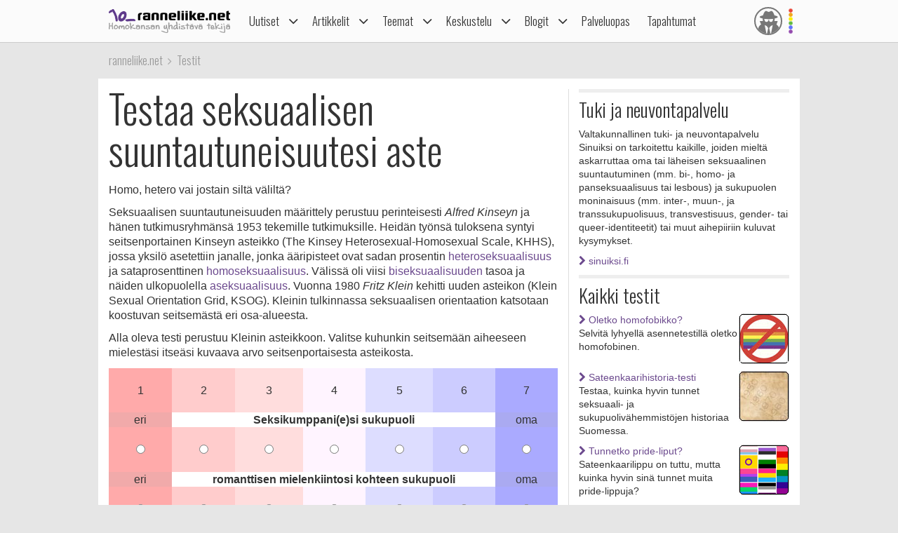

--- FILE ---
content_type: text/html; charset=utf-8
request_url: https://ranneliike.net/testit/seksuaalisuus
body_size: 52339
content:
<!DOCTYPE html>

<html lang="fi">

<head>
  <title>Testaa seksuaalisen suuntautuneisuutesi aste</title>
  <meta charset="utf-8">
  <meta name="robots" content="noarchive, noodp">
  <meta name="viewport" content="width=device-width, initial-scale=1">
  <meta name="author" content="Sateenkaariyhteisöt ry">
  <meta property="og:description" content="Homo, hetero vai jostain siltä väliltä? Selvitä testillä seksuaalisen suuntautuneisuutesi aste">
  <meta name="description" content="Homo, hetero vai jostain siltä väliltä? Selvitä testillä seksuaalisen suuntautuneisuutesi aste">
  <meta property="og:title" content="Testaa seksuaalisen suuntautuneisuutesi aste">
  <meta name="generator" content="JINJO CORE 3.0">
  <link href="https://fonts.googleapis.com/css?family=Oswald:300|Open+Sans+Condensed:300,300italic,700" rel="stylesheet" type="text/css">
  <link href="https://static.glbt.fi/css/ranneliikenet.css?v=20.1223.173701" rel="stylesheet" type="text/css">
<!--[if lt IE 9]>
  <link href="https://static.glbt.fi/css/ie.css" rel="stylesheet" type="text/css">
<![endif]-->
<!--[if IE 7]>
  <link href="https://static.glbt.fi/css/ie7.css" rel="stylesheet" type="text/css">
<![endif]-->
<!--[if lt IE 9]>
  <script src="//cdnjs.cloudflare.com/ajax/libs/html5shiv/3.7.3/html5shiv.min.js"></script>
<![endif]-->
  <script>

	(function() {
		if ("-ms-user-select" in document.documentElement.style && navigator.userAgent.match(/IEMobile\//)) {
			var msViewportFix = (navigator.userAgent.match(/\/10\.0/)) ? "@-ms-viewport{width:auto!important}" : "";
			var msBodyOverflowFix = "body{overflow:visible!important}";
			var msViewportStyle = document.createElement("style");
			msViewportStyle.appendChild(
				document.createTextNode(msViewportFix + msBodyOverflowFix)
			);
			document.getElementsByTagName("head")[0].appendChild(msViewportStyle);
		}
	})();
	
</script>
</head>

<body>

  <script>

			(function(i,s,o,g,r,a,m){i['GoogleAnalyticsObject']=r;i[r]=i[r]||function(){
			(i[r].q=i[r].q||[]).push(arguments)},i[r].l=1*new Date();a=s.createElement(o),
			m=s.getElementsByTagName(o)[0];a.async=1;a.src=g;m.parentNode.insertBefore(a,m)
			})(window,document,'script','//www.google-analytics.com/analytics.js','ga');

			ga('create', 'UA-1590339-1', 'auto');

			ga('send', 'pageview');
			

		
</script>
<!-- navigation -->

<header>

	<nav id="site-navigation" role="navigation">

		<div id="navigation-wrapper">

			<div id="navbar" class="navbar fixed" role="navigation" data-spy="affix" data-offset-top="15">

				<div class="layout-wrapper">

					<div class="container-fluid rainbow">

						<div class="navbar-header">

							<button class="navbar-toggle">
								<i class="icon icon-bars notification-icon"></i>
								<span class="sr-only">Navigointi</span>
							</button>

							<div class="navbar-brand"><a href="/"><img src="https://static.glbt.fi/template/ranneliike-net.png" alt="ranneliike.net"></a></div>

							<button class="usernav-toggle">
								<div class="user-icon"><i class="icon icon-user-secret"></i></div>
								<span class="sr-only">Käyttäjä</span>
							</button>

						</div>

						<div class="collapse navbar-collapse">

							<div class="navbar-primary">
								<ul class="nav navbar-nav">
  <li class="first"><a href="#" data-toggle="dropdown" class="navi-toggle-dropdown"><i class="icon icon-angle-down icon-lg"></i></a><a href="/uutiset">Uutiset</a>
    <ul class="dropdown-menu">
    <li class="first"><a href="/uutiset/yhteiskunta">Yhteiskunta</a></li>
    <li><a href="/uutiset/viihde-kulttuuri-ja-media">Viihde, kulttuuri ja media</a></li>
    <li><a href="/uutiset/urheilu">Urheilu</a></li>
    <li><a href="/uutiset/pride">Pride</a></li>
    <li><a href="/uutiset/terveys-ja-tutkimus">Terveys ja tutkimus</a></li>
    <li><a href="/uutiset/vapaalla">Vapaalla</a></li>
    <li><a href="/uutiset/yleiset">Yleiset</a></li>
    <li class="last"><a href="/uutiset/sattumat">Sattumat</a></li>
    </ul>
</li>
  <li><a href="#" data-toggle="dropdown" class="navi-toggle-dropdown"><i class="icon icon-angle-down icon-lg"></i></a><a href="/artikkelit">Artikkelit</a>
    <ul class="dropdown-menu">
    <li class="first dropdown-submenu"><a href="/artikkelit/ihmisia-ja-ilmioita">Ihmisiä ja ilmiöitä</a>
      <ul class="dropdown-menu">
      <li class="first"><a href="/hlbtiFAQ">hlbti FAQ</a></li>
      <li><a href="/sanasto">hlbti-sanasto</a></li>
      <li><a href="/teemat/asiasana/Kaapistatulo">Kaappi ja kaapistatulo</a></li>
      <li><a href="/homoFAQ">Homo FAQ</a></li>
      <li><a href="/teemat/1106/sateenkaarilippu">Sateenkaarilippu</a></li>
      <li class="last"><a href="/hlbti-teemapaivat">Hlbti-Teemapäivät</a></li>
      </ul>
</li>
    <li><a href="/artikkelit/tapahtumaraportit">Tapahtumaraportit</a></li>
    <li><a href="/artikkelit/arviot-ja-esittelyt">Arviot ja esittelyt</a></li>
    <li class="last"><a href="/nakokulmat">Näkökulmat</a></li>
    </ul>
</li>
  <li><a href="#" data-toggle="dropdown" class="navi-toggle-dropdown"><i class="icon icon-angle-down icon-lg"></i></a><a href="/teemat">Teemat</a>
    <ul class="dropdown-menu">
    <li class="first"><a href="/teemat/pride-ja-hlbti-vapautusliike">Pride ja hlbti-vapautusliike</a></li>
    <li><a href="/teemat/sahkoinen-hlbti-kirjasto">Sähköinen hlbti-kirjasto</a></li>
    <li class="dropdown-submenu"><a href="/teemat/historia">Historia</a>
      <ul class="dropdown-menu">
      <li class="first"><a href="/tapahtuitanaan">Tapahtui tänään</a></li>
      </ul>
</li>
    <li><a href="/teemat/hiv">Hiv</a></li>
    <li><a href="/teemat/matkailu">Matkailu</a></li>
    <li><a href="/teemat/camillen-ihonhoitovinkit">Camillen ihonhoitovinkit</a></li>
    <li><a href="/teemat/ruoka-ja-juoma">Ruoka ja juoma</a></li>
    <li><a href="/teemat/ooppera">Ooppera</a></li>
    <li class="dropdown-submenu"><a href="/testit">Testit</a>
      <ul class="dropdown-menu">
      <li class="first"><a href="/testit/oletkohomofobikko">Oletko homofobikko?</a></li>
      <li><a href="/testit/heteronoloinen">Heteronoloinen</a></li>
      <li><a href="/testit/dramaqueen">Drama queen -testi</a></li>
      <li><a href="/testit/norttitesti">Nörttitesti</a></li>
      <li><a href="/testit/sateenkaarihistoria">Sateenkaarihistoria-testi</a></li>
      <li><a href="/testit/pridelippu">Tunnetko pride-liput?</a></li>
      <li><a href="/testit/seksuaalinensuuntautuneisuus">Seksuaalinen suuntautuneisuus</a></li>
      <li class="last"><a href="/testit/seksuaalisuus">Seksuaalisen suuntautuneisuuden aste</a></li>
      </ul>
</li>
    <li class="dropdown-submenu"><a href="/teemat/lukunurkka">Lukunurkka</a>
      <ul class="dropdown-menu">
      <li class="first"><a href="/lukunurkka/elamammemiehet">Elämämme miehet</a></li>
      <li class="last"><a href="/teemat/runous">Runous</a></li>
      </ul>
</li>
    <li><a href="/1705">1705</a></li>
    <li class="last"><a href="/homofobia">Homofobia</a></li>
    </ul>
</li>
  <li><a href="#" data-toggle="dropdown" class="navi-toggle-dropdown"><i class="icon icon-angle-down icon-lg"></i></a><a href="/keskustelu">Keskustelu</a>
    <ul class="dropdown-menu">
    <li class="first"><a href="/keskustelu/yhteiskunta-ja-politiikka">Yhteiskunta ja politiikka</a></li>
    <li><a href="/keskustelu/viihde-musiikki-ja-kulttuuri">Viihde, musiikki & kulttuuri</a></li>
    <li><a href="/keskustelu/oma-elama">Oma elämä</a></li>
    <li><a href="/keskustelu/usko-uskonnot-ja-maailmankatsomukset">Usko, uskonnot, maailmankatsomukset</a></li>
    <li><a href="/keskustelu/minne-menna-mita-tehda">Minne mennä, mitä tehdä?</a></li>
    <li><a href="/keskustelu/naiset">Naiset</a></li>
    <li><a href="/keskustelu/sekalaista">Sekalaista</a></li>
    <li><a href="/keskustelu/diskussion-pa-svenska">Diskussion på svenska</a></li>
    <li><a href="/keskustelu/discussion-in-english">Discussion in English</a></li>
    <li class="last"><a href="/keskustelu/sivustot-ja-yllapito">Sivustot & ylläpito</a></li>
    </ul>
</li>
  <li><a href="#" data-toggle="dropdown" class="navi-toggle-dropdown"><i class="icon icon-angle-down icon-lg"></i></a><a href="/blogit">Blogit</a>
    <ul class="dropdown-menu">
    <li class="first"><a href="/blogit/oma">Oma blogi</a></li>
    <li><a href="/blogit/hallinta">Muokkaa kirjoituksiasi</a></li>
    <li><a href="/blogit/hallinta/lisaa">Lisää kirjoitus</a></li>
    <li><a href="/blogit/lista">Blogilista</a></li>
    <li><a href="/blogit/sateenkaariluuppi">Sateenkaariluuppi</a></li>
    <li><a href="/blogit/homosattumuksia">Homosattumuksia</a></li>
    <li class="last"><a href="/blogit/ranneliike">Toimituksen blogi</a></li>
    </ul>
</li>
  <li><a href="/palveluopas">Palveluopas</a></li>
  <li class="last"><a href="/tapahtumakalenteri">Tapahtumat</a></li>
</ul>

							</div>

							<div class="navbar-user">
								<ul class="nav navbar-nav navbar-icons hidden-xs hidden-sm"><li><a data-toggle="dropdown" data-target="#" href="/profiili" class="dropdown"><div class="user-icon"><i class="icon icon-user-secret"></i></div></a><ul class="dropdown-menu dropdown-menu-custom dropdown-menu-right" role="menu"><li class="user-icon"><i class="icon icon-user-secret"></i></li><li class="username"><em>Anonyymi</em></li><li class="settings"><a class="login-to-use" data-description="false" data-return-url="/testit/seksuaalisuus" href="/tili/kirjaudu/L3Rlc3RpdC9zZWtzdWFhbGlzdXVz""><i class="icon icon-sign-in icon-fw"></i>Kirjaudu sisään</a></li><li class="divider" role="separator"></li><li><a href="/tili/luo-tunnus"><i class="icon icon-user-plus"></i> Luo tunnus</a></li></ul></li></ul>
							</div>

						</div>

					</div>

				</div>

				

			</div>

			<div class="navmenu navigation offcanvas fixed"><div class="navigation-content">
				<ul class="nav navbar-nav">
  <li class="first"><a href="#" data-toggle="dropdown" class="navi-toggle-dropdown"><i class="icon icon-angle-down icon-lg"></i></a><a href="/uutiset">Uutiset</a>
    <ul class="dropdown-menu">
    <li class="first"><a href="/uutiset/yhteiskunta">Yhteiskunta</a></li>
    <li><a href="/uutiset/viihde-kulttuuri-ja-media">Viihde, kulttuuri ja media</a></li>
    <li><a href="/uutiset/urheilu">Urheilu</a></li>
    <li><a href="/uutiset/pride">Pride</a></li>
    <li><a href="/uutiset/terveys-ja-tutkimus">Terveys ja tutkimus</a></li>
    <li><a href="/uutiset/vapaalla">Vapaalla</a></li>
    <li><a href="/uutiset/yleiset">Yleiset</a></li>
    <li class="last"><a href="/uutiset/sattumat">Sattumat</a></li>
    </ul>
</li>
  <li><a href="#" data-toggle="dropdown" class="navi-toggle-dropdown"><i class="icon icon-angle-down icon-lg"></i></a><a href="/artikkelit">Artikkelit</a>
    <ul class="dropdown-menu">
    <li class="first dropdown-submenu"><a href="/artikkelit/ihmisia-ja-ilmioita">Ihmisiä ja ilmiöitä</a>
      <ul class="dropdown-menu">
      <li class="first"><a href="/hlbtiFAQ">hlbti FAQ</a></li>
      <li><a href="/sanasto">hlbti-sanasto</a></li>
      <li><a href="/teemat/asiasana/Kaapistatulo">Kaappi ja kaapistatulo</a></li>
      <li><a href="/homoFAQ">Homo FAQ</a></li>
      <li><a href="/teemat/1106/sateenkaarilippu">Sateenkaarilippu</a></li>
      <li class="last"><a href="/hlbti-teemapaivat">Hlbti-Teemapäivät</a></li>
      </ul>
</li>
    <li><a href="/artikkelit/tapahtumaraportit">Tapahtumaraportit</a></li>
    <li><a href="/artikkelit/arviot-ja-esittelyt">Arviot ja esittelyt</a></li>
    <li class="last"><a href="/nakokulmat">Näkökulmat</a></li>
    </ul>
</li>
  <li><a href="#" data-toggle="dropdown" class="navi-toggle-dropdown"><i class="icon icon-angle-down icon-lg"></i></a><a href="/teemat">Teemat</a>
    <ul class="dropdown-menu">
    <li class="first"><a href="/teemat/pride-ja-hlbti-vapautusliike">Pride ja hlbti-vapautusliike</a></li>
    <li><a href="/teemat/sahkoinen-hlbti-kirjasto">Sähköinen hlbti-kirjasto</a></li>
    <li class="dropdown-submenu"><a href="/teemat/historia">Historia</a>
      <ul class="dropdown-menu">
      <li class="first"><a href="/tapahtuitanaan">Tapahtui tänään</a></li>
      </ul>
</li>
    <li><a href="/teemat/hiv">Hiv</a></li>
    <li><a href="/teemat/matkailu">Matkailu</a></li>
    <li><a href="/teemat/camillen-ihonhoitovinkit">Camillen ihonhoitovinkit</a></li>
    <li><a href="/teemat/ruoka-ja-juoma">Ruoka ja juoma</a></li>
    <li><a href="/teemat/ooppera">Ooppera</a></li>
    <li class="dropdown-submenu"><a href="/testit">Testit</a>
      <ul class="dropdown-menu">
      <li class="first"><a href="/testit/oletkohomofobikko">Oletko homofobikko?</a></li>
      <li><a href="/testit/heteronoloinen">Heteronoloinen</a></li>
      <li><a href="/testit/dramaqueen">Drama queen -testi</a></li>
      <li><a href="/testit/norttitesti">Nörttitesti</a></li>
      <li><a href="/testit/sateenkaarihistoria">Sateenkaarihistoria-testi</a></li>
      <li><a href="/testit/pridelippu">Tunnetko pride-liput?</a></li>
      <li><a href="/testit/seksuaalinensuuntautuneisuus">Seksuaalinen suuntautuneisuus</a></li>
      <li class="last"><a href="/testit/seksuaalisuus">Seksuaalisen suuntautuneisuuden aste</a></li>
      </ul>
</li>
    <li class="dropdown-submenu"><a href="/teemat/lukunurkka">Lukunurkka</a>
      <ul class="dropdown-menu">
      <li class="first"><a href="/lukunurkka/elamammemiehet">Elämämme miehet</a></li>
      <li class="last"><a href="/teemat/runous">Runous</a></li>
      </ul>
</li>
    <li><a href="/1705">1705</a></li>
    <li class="last"><a href="/homofobia">Homofobia</a></li>
    </ul>
</li>
  <li><a href="#" data-toggle="dropdown" class="navi-toggle-dropdown"><i class="icon icon-angle-down icon-lg"></i></a><a href="/keskustelu">Keskustelu</a>
    <ul class="dropdown-menu">
    <li class="first"><a href="/keskustelu/yhteiskunta-ja-politiikka">Yhteiskunta ja politiikka</a></li>
    <li><a href="/keskustelu/viihde-musiikki-ja-kulttuuri">Viihde, musiikki & kulttuuri</a></li>
    <li><a href="/keskustelu/oma-elama">Oma elämä</a></li>
    <li><a href="/keskustelu/usko-uskonnot-ja-maailmankatsomukset">Usko, uskonnot, maailmankatsomukset</a></li>
    <li><a href="/keskustelu/minne-menna-mita-tehda">Minne mennä, mitä tehdä?</a></li>
    <li><a href="/keskustelu/naiset">Naiset</a></li>
    <li><a href="/keskustelu/sekalaista">Sekalaista</a></li>
    <li><a href="/keskustelu/diskussion-pa-svenska">Diskussion på svenska</a></li>
    <li><a href="/keskustelu/discussion-in-english">Discussion in English</a></li>
    <li class="last"><a href="/keskustelu/sivustot-ja-yllapito">Sivustot & ylläpito</a></li>
    </ul>
</li>
  <li><a href="#" data-toggle="dropdown" class="navi-toggle-dropdown"><i class="icon icon-angle-down icon-lg"></i></a><a href="/blogit">Blogit</a>
    <ul class="dropdown-menu">
    <li class="first"><a href="/blogit/oma">Oma blogi</a></li>
    <li><a href="/blogit/hallinta">Muokkaa kirjoituksiasi</a></li>
    <li><a href="/blogit/hallinta/lisaa">Lisää kirjoitus</a></li>
    <li><a href="/blogit/lista">Blogilista</a></li>
    <li><a href="/blogit/sateenkaariluuppi">Sateenkaariluuppi</a></li>
    <li><a href="/blogit/homosattumuksia">Homosattumuksia</a></li>
    <li class="last"><a href="/blogit/ranneliike">Toimituksen blogi</a></li>
    </ul>
</li>
  <li><a href="/palveluopas">Palveluopas</a></li>
  <li class="last"><a href="/tapahtumakalenteri">Tapahtumat</a></li>
</ul>

				<div id="some">
					<a href="https://www.facebook.com/ranneliike.net"><i class="icon icon-facebook-square icon-2x"></i></a>
					<a href="https://twitter.com/RanneliikeNet"><i class="icon icon-twitter icon-2x"></i></a>
					<a href="https://instagram.com/ranneliikenet"><i class="icon icon-instagram icon-2x"></i></a>
				</div>
			</div></div>

			<div class="navmenu usermenu offcanvas fixed"><div class="usermenu-content">
				<div class="row"><div class="col-xs-12 col-sm-12 alert-login"><div class="padding-10"><div id="form_alertlogin_container" ><form action="/tili/kirjaudu/L3Rlc3RpdC9zZWtzdWFhbGlzdXVz" method="post" id="form_alertlogin" role="form">
<div id="alertlogin_username_container" class="form-group width-full"><input type="text" id="alertlogin_username" name="login_username" value="" maxlength="50" placeholder="Sähköposti tai nimimerkki" class="form-control"></div>
<div id="alertlogin_password_container" class="form-group width-full"><input type="password" id="alertlogin_password" name="login_password" value="" placeholder="Salasana" class="form-control"></div>
<div id="alertlogin_permanent_container" class="form-group "><label for="alertlogin_permanent_yes" class="checkbox"><input type="checkbox" id="alertlogin_permanent_yes" name="login_permanent[]" value="yes" autocomplete="off"> Muista minut</label> </div>
<div id="alertlogin_save_container" class="form-group margin-bottom-5"><input class="btn btn-primary width-100p" type="submit" id="alertlogin_save" name="login_save" value="Kirjaudu sisään"></div>
<div style="display:none"><span>Jätä tyhjäksi</span><input type="text" id="alertlogin_fake" name="login_fake" value="" /></div><input type="hidden" name="login_expire" value="1768840194" /><input type="hidden" name="login_hash" value="981ba7b198784ed9dff5463184443023" /></form></div>
<div class="margin-top-15 text-center"><a href="/tili/salasana" class="black">Unohtuiko salasana?</a></div></div></div><div class="col-xs-12 alert-register"><p class="margin-top-20 align-center">Ei vielä tunnusta? <a href="/tili/luo-tunnus/L3Rlc3RpdC9zZWtzdWFhbGlzdXVz">Liity nyt!</a></p></div></div>
			</div></div>

		</div>

	</nav>

</header>

<!-- content area -->

<div id="wallpaper" class="enabled">

	<div id="ad-top" class="ad"><div id="ad-top-desktop" class="hidden-xs hidden-sm"></div>
</div>

	<nav id="breadcrumb" class="layout-wrapper"><ol id="quicknavi" class="breadcrumb" itemscope itemtype="http://schema.org/BreadcrumbList"><li itemprop="itemListElement" itemscope itemtype="http://schema.org/ListItem"><a itemprop="item" href="/"><span itemprop="name">ranneliike.net</span></a><meta itemprop="position" content="1"></li><li itemprop="itemListElement" itemscope itemtype="http://schema.org/ListItem"><a itemprop="item" href="/testit"><span itemprop="name">Testit</span></a><meta itemprop="position" content="2"></li></ol></nav>

	<div class="layout-wrapper">

		

		<div id="content-bg-wrapper">

			

			<div id="content-bg">
<div id="content"><h1>Testaa seksuaalisen suuntautuneisuutesi aste</h1>

<p>Homo, hetero vai jostain siltä väliltä?</p>

<p>Seksuaalisen suuntautuneisuuden määrittely perustuu perinteisesti <i>Alfred Kinseyn</i> ja hänen tutkimusryhmänsä 1953 tekemille tutkimuksille. Heidän työnsä tuloksena syntyi seitsenportainen Kinseyn asteikko (The Kinsey Heterosexual-Homosexual Scale, KHHS), jossa yksilö asetettiin janalle, jonka ääripisteet ovat sadan prosentin <a href="/hlbtiFAQ#heteroseksuaalisuus">heteroseksuaalisuus</a> ja sataprosenttinen <a href="/hlbtiFAQ#homoseksuaalisuus">homoseksuaalisuus</a>. Välissä oli viisi <a href="/hlbtiFAQ#biseksuaalisuus">biseksuaalisuuden</a> tasoa ja näiden ulkopuolella <a href="/hlbtiFAQ#aseksuaalisuus">aseksuaalisuus</a>. Vuonna 1980 <i>Fritz Klein</i> kehitti uuden asteikon (Klein Sexual Orientation Grid, KSOG). Kleinin tulkinnassa seksuaalisen orientaation katsotaan koostuvan seitsemästä eri osa-alueesta.</p>

<p>Alla oleva testi perustuu Kleinin asteikkoon. Valitse kuhunkin seitsemään aiheeseen mielestäsi itseäsi kuvaava arvo seitsenportaisesta asteikosta.</p>


<form action="/hlbtiFAQ" method="post">

<table style="width: 100%;">

<tr>
<td bgcolor="#ffaaaa">&nbsp;</td>
<td bgcolor="#ffcccc">&nbsp;</td>
<td bgcolor="#ffdddd">&nbsp;</td>
<td bgcolor="#fff4ff">&nbsp;</td>
<td bgcolor="#ddddff">&nbsp;</td>
<td bgcolor="#ccccff">&nbsp;</td>
<td bgcolor="#aaaaff">&nbsp;</td>
<tr>


<tr>
<td bgcolor="#ffaaaa" align="center">1</td>
<td bgcolor="#ffcccc" align="center">2</td>
<td bgcolor="#ffdddd" align="center">3</td>
<td bgcolor="#fff4ff" align="center">4</td>
<td bgcolor="#ddddff" align="center">5</td>
<td bgcolor="#ccccff" align="center">6</td>
<td bgcolor="#aaaaff" align="center">7</td>
<tr>


<tr>
<td bgcolor="#ffaaaa">&nbsp;</td>
<td bgcolor="#ffcccc">&nbsp;</td>
<td bgcolor="#ffdddd">&nbsp;</td>
<td bgcolor="#fff4ff">&nbsp;</td>
<td bgcolor="#ddddff">&nbsp;</td>
<td bgcolor="#ccccff">&nbsp;</td>
<td bgcolor="#aaaaff">&nbsp;</td>
<tr>

<tr>
<td align="center" bgcolor="#f1aaaa">eri</td>
<td colspan="5" align="center" style="font-weight: bold;">Seksikumppani(e)si sukupuoli</td>
<td align="center" bgcolor="#aaaaf1">oma</td>
</tr>
<tr>
<td bgcolor="#ffaaaa" width="14%">&nbsp;</td>
<td bgcolor="#ffcccc" width="14%">&nbsp;</td>
<td bgcolor="#ffdddd" width="15%">&nbsp;</td>
<td bgcolor="#fff4ff" width="14%">&nbsp;</td>
<td bgcolor="#ddddff" width="15%">&nbsp;</td>
<td bgcolor="#ccccff" width="14%">&nbsp;</td>
<td bgcolor="#aaaaff" width="14%">&nbsp;</td>
<tr>
<td align="center" bgcolor="#ffaaaa"><input type="radio" name="a01" value="1"></td>
<td align="center" bgcolor="#ffcccc"><input type="radio" name="a01" value="2"></td>
<td align="center" bgcolor="#ffdddd"><input type="radio" name="a01" value="3"></td>
<td align="center" bgcolor="#fff4ff"><input type="radio" name="a01" value="4"></td>
<td align="center" bgcolor="#ddddff"><input type="radio" name="a01" value="5"></td>
<td align="center" bgcolor="#ccccff"><input type="radio" name="a01" value="6"></td>
<td align="center" bgcolor="#aaaaff"><input type="radio" name="a01" value="7"></td>
</td>
</tr>
<tr>
<td bgcolor="#ffaaaa">&nbsp;</td>
<td bgcolor="#ffcccc">&nbsp;</td>
<td bgcolor="#ffdddd">&nbsp;</td>
<td bgcolor="#fff4ff">&nbsp;</td>
<td bgcolor="#ddddff">&nbsp;</td>
<td bgcolor="#ccccff">&nbsp;</td>
<td bgcolor="#aaaaff">&nbsp;</td>
<tr><tr>
<td align="center" bgcolor="#f1aaaa">eri</td>
<td colspan="5" align="center" style="font-weight: bold;">romanttisen mielenkiintosi kohteen sukupuoli</td>
<td align="center" bgcolor="#aaaaf1">oma</td>
</tr>
<tr>
<td bgcolor="#ffaaaa">&nbsp;</td>
<td bgcolor="#ffcccc">&nbsp;</td>
<td bgcolor="#ffdddd">&nbsp;</td>
<td bgcolor="#fff4ff">&nbsp;</td>
<td bgcolor="#ddddff">&nbsp;</td>
<td bgcolor="#ccccff">&nbsp;</td>
<td bgcolor="#aaaaff">&nbsp;</td>
<tr>
<tr>
<td align="center" bgcolor="#ffaaaa"><input type="radio" name="a02" value="1"></td>
<td align="center" bgcolor="#ffcccc"><input type="radio" name="a02" value="2"></td>
<td align="center" bgcolor="#ffdddd"><input type="radio" name="a02" value="3"></td>
<td align="center" bgcolor="#fff4ff"><input type="radio" name="a02" value="4"></td>
<td align="center" bgcolor="#ddddff"><input type="radio" name="a02" value="5"></td>
<td align="center" bgcolor="#ccccff"><input type="radio" name="a02" value="6"></td>
<td align="center" bgcolor="#aaaaff"><input type="radio" name="a02" value="7"></td>
</td>
</tr>

<tr>
<td bgcolor="#ffaaaa">&nbsp;</td>
<td bgcolor="#ffcccc">&nbsp;</td>
<td bgcolor="#ffdddd">&nbsp;</td>
<td bgcolor="#fff4ff">&nbsp;</td>
<td bgcolor="#ddddff">&nbsp;</td>
<td bgcolor="#ccccff">&nbsp;</td>
<td bgcolor="#aaaaff">&nbsp;</td>
<tr>

<tr>
<td align="center" bgcolor="#f1aaaa">eri</td>
<td colspan="5" align="center" style="font-weight: bold;">seksuaalisten fantasioidesi kohteen sukupuoli</td>
<td align="center" bgcolor="#aaaaf1">oma</td>
</tr>
<tr>
<td bgcolor="#ffaaaa">&nbsp;</td>
<td bgcolor="#ffcccc">&nbsp;</td>
<td bgcolor="#ffdddd">&nbsp;</td>
<td bgcolor="#fff4ff">&nbsp;</td>
<td bgcolor="#ddddff">&nbsp;</td>
<td bgcolor="#ccccff">&nbsp;</td>
<td bgcolor="#aaaaff">&nbsp;</td>
<tr>
<tr>
<td align="center" bgcolor="#ffaaaa"><input type="radio" name="a03" value="1"></td>
<td align="center" bgcolor="#ffcccc"><input type="radio" name="a03" value="2"></td>
<td align="center" bgcolor="#ffdddd"><input type="radio" name="a03" value="3"></td>
<td align="center" bgcolor="#fff4ff"><input type="radio" name="a03" value="4"></td>
<td align="center" bgcolor="#ddddff"><input type="radio" name="a03" value="5"></td>
<td align="center" bgcolor="#ccccff"><input type="radio" name="a03" value="6"></td>
<td align="center" bgcolor="#aaaaff"><input type="radio" name="a03" value="7"></td>
</td>
</tr>

<tr>
<td bgcolor="#ffaaaa">&nbsp;</td>
<td bgcolor="#ffcccc">&nbsp;</td>
<td bgcolor="#ffdddd">&nbsp;</td>
<td bgcolor="#fff4ff">&nbsp;</td>
<td bgcolor="#ddddff">&nbsp;</td>
<td bgcolor="#ccccff">&nbsp;</td>
<td bgcolor="#aaaaff">&nbsp;</td>
<tr>

<tr>
<td align="center" bgcolor="#f1aaaa">eri</td>
<td colspan="5" align="center" style="font-weight: bold;">seksuaalisen mielenkiintosi kohteen sukupuoli</td>
<td align="center" bgcolor="#aaaaf1">oma</td>
</tr>
<tr>
<td bgcolor="#ffaaaa">&nbsp;</td>
<td bgcolor="#ffcccc">&nbsp;</td>
<td bgcolor="#ffdddd">&nbsp;</td>
<td bgcolor="#fff4ff">&nbsp;</td>
<td bgcolor="#ddddff">&nbsp;</td>
<td bgcolor="#ccccff">&nbsp;</td>
<td bgcolor="#aaaaff">&nbsp;</td>
<tr>
<tr>
<td align="center" bgcolor="#ffaaaa"><input type="radio" name="a04" value="1"></td>
<td align="center" bgcolor="#ffcccc"><input type="radio" name="a04" value="2"></td>
<td align="center" bgcolor="#ffdddd"><input type="radio" name="a04" value="3"></td>
<td align="center" bgcolor="#fff4ff"><input type="radio" name="a04" value="4"></td>
<td align="center" bgcolor="#ddddff"><input type="radio" name="a04" value="5"></td>
<td align="center" bgcolor="#ccccff"><input type="radio" name="a04" value="6"></td>
<td align="center" bgcolor="#aaaaff"><input type="radio" name="a04" value="7"></td>
</td>
</tr>

<tr>
<td bgcolor="#ffaaaa">&nbsp;</td>
<td bgcolor="#ffcccc">&nbsp;</td>
<td bgcolor="#ffdddd">&nbsp;</td>
<td bgcolor="#fff4ff">&nbsp;</td>
<td bgcolor="#ddddff">&nbsp;</td>
<td bgcolor="#ccccff">&nbsp;</td>
<td bgcolor="#aaaaff">&nbsp;</td>
<tr>

<tr>
<td align="center" bgcolor="#f1aaaa">eri</td>
<td colspan="5" align="center" style="font-weight: bold;">parisuhdekumppani(e)si sukupuoli</td>
<td align="center" bgcolor="#aaaaf1">oma</td>
</tr>
<tr>
<td bgcolor="#ffaaaa">&nbsp;</td>
<td bgcolor="#ffcccc">&nbsp;</td>
<td bgcolor="#ffdddd">&nbsp;</td>
<td bgcolor="#fff4ff">&nbsp;</td>
<td bgcolor="#ddddff">&nbsp;</td>
<td bgcolor="#ccccff">&nbsp;</td>
<td bgcolor="#aaaaff">&nbsp;</td>
<tr>
<tr>
<td align="center" bgcolor="#ffaaaa"><input type="radio" name="a05" value="1"></td>
<td align="center" bgcolor="#ffcccc"><input type="radio" name="a05" value="2"></td>
<td align="center" bgcolor="#ffdddd"><input type="radio" name="a05" value="3"></td>
<td align="center" bgcolor="#fff4ff"><input type="radio" name="a05" value="4"></td>
<td align="center" bgcolor="#ddddff"><input type="radio" name="a05" value="5"></td>
<td align="center" bgcolor="#ccccff"><input type="radio" name="a05" value="6"></td>
<td align="center" bgcolor="#aaaaff"><input type="radio" name="a05" value="7"></td>
</td>
</tr>

<tr>
<td bgcolor="#ffaaaa">&nbsp;</td>
<td bgcolor="#ffcccc">&nbsp;</td>
<td bgcolor="#ffdddd">&nbsp;</td>
<td bgcolor="#fff4ff">&nbsp;</td>
<td bgcolor="#ddddff">&nbsp;</td>
<td bgcolor="#ccccff">&nbsp;</td>
<td bgcolor="#aaaaff">&nbsp;</td>
<tr>

<tr>
<td align="center" bgcolor="#f1aaaa">hetero</td>
<td colspan="5" align="center" style="font-weight: bold;">yhteisö, jossa elät</td>
<td align="center" bgcolor="#aaaaf1">homo</td>
</tr>
<tr>
<td bgcolor="#ffaaaa">&nbsp;</td>
<td bgcolor="#ffcccc">&nbsp;</td>
<td bgcolor="#ffdddd">&nbsp;</td>
<td bgcolor="#fff4ff">&nbsp;</td>
<td bgcolor="#ddddff">&nbsp;</td>
<td bgcolor="#ccccff">&nbsp;</td>
<td bgcolor="#aaaaff">&nbsp;</td>
<tr>
<tr>
<td align="center" bgcolor="#ffaaaa"><input type="radio" name="a06" value="1"></td>
<td align="center" bgcolor="#ffcccc"><input type="radio" name="a06" value="2"></td>
<td align="center" bgcolor="#ffdddd"><input type="radio" name="a06" value="3"></td>
<td align="center" bgcolor="#fff4ff"><input type="radio" name="a06" value="4"></td>
<td align="center" bgcolor="#ddddff"><input type="radio" name="a06" value="5"></td>
<td align="center" bgcolor="#ccccff"><input type="radio" name="a06" value="6"></td>
<td align="center" bgcolor="#aaaaff"><input type="radio" name="a06" value="7"></td>
</td>
</tr>

<tr>
<td bgcolor="#ffaaaa">&nbsp;</td>
<td bgcolor="#ffcccc">&nbsp;</td>
<td bgcolor="#ffdddd">&nbsp;</td>
<td bgcolor="#fff4ff">&nbsp;</td>
<td bgcolor="#ddddff">&nbsp;</td>
<td bgcolor="#ccccff">&nbsp;</td>
<td bgcolor="#aaaaff">&nbsp;</td>
<tr>

<tr>
<td align="center" bgcolor="#f1aaaa">hetero</td>
<td colspan="5" align="center" style="font-weight: bold;">kokemus seksuaalisesta suuntautuneisuudestasi</td>
<td align="center" bgcolor="#aaaaf1">homo</td>
</tr>
<tr>
<td bgcolor="#ffaaaa">&nbsp;</td>
<td bgcolor="#ffcccc">&nbsp;</td>
<td bgcolor="#ffdddd">&nbsp;</td>
<td bgcolor="#fff4ff">&nbsp;</td>
<td bgcolor="#ddddff">&nbsp;</td>
<td bgcolor="#ccccff">&nbsp;</td>
<td bgcolor="#aaaaff">&nbsp;</td>
<tr>
<tr>
<td align="center" bgcolor="#ffaaaa"><input type="radio" name="a07" value="1"></td>
<td align="center" bgcolor="#ffcccc"><input type="radio" name="a07" value="2"></td>
<td align="center" bgcolor="#ffdddd"><input type="radio" name="a07" value="3"></td>
<td align="center" bgcolor="#fff4ff"><input type="radio" name="a07" value="4"></td>
<td align="center" bgcolor="#ddddff"><input type="radio" name="a07" value="5"></td>
<td align="center" bgcolor="#ccccff"><input type="radio" name="a07" value="6"></td>
<td align="center" bgcolor="#aaaaff"><input type="radio" name="a07" value="7"></td>
</td>
</tr>

<tr>
<td bgcolor="#ffaaaa">&nbsp;</td>
<td bgcolor="#ffcccc">&nbsp;</td>
<td bgcolor="#ffdddd">&nbsp;</td>
<td bgcolor="#fff4ff">&nbsp;</td>
<td bgcolor="#ddddff">&nbsp;</td>
<td bgcolor="#ccccff">&nbsp;</td>
<td bgcolor="#aaaaff">&nbsp;</td>
<tr>

<tr>
<td>&nbsp;</td>
<td>&nbsp;</td>
<td>&nbsp;</td>
<td>&nbsp;</td>
<td>&nbsp;</td>
<td>&nbsp;</td>
<td>&nbsp;</td>
<tr>


</table>

<input type="hidden" name="testinimi" value="seksuaalisuus" />
<input type="submit" value="Jatka" style="width: 100%; font-size: 24px; color: white; font-weight: bold; padding: 10px 10px 10px 10px; background-color: #6c4a8e; border: 0px;">
</form>




<div class="shares text-center"><a href="https://www.facebook.com/sharer/sharer.php?u=https%3A%2F%2Franneliike.net%2Ftestit%2Fseksuaalisuus" target="_blank" class="btn btn-facebook btn-default share addthis_button_facebook" data-service="Facebook"><i class="icon icon-facebook-square icon-lg"></i> <span>Facebook</span></a><a href="https://twitter.com/intent/tweet?url=https%3A%2F%2Franneliike.net%2Ftestit%2Fseksuaalisuus&amp;text=Testaa+seksuaalisen+suuntautuneisuutesi+aste" target="_blank" class="btn btn-twitter btn-default share addthis_button_twitter" data-service="Twitter"><i class="icon icon-twitter-square icon-lg"></i> <span>Twitter</span></a><a href="whatsapp://send?text=Testaa+seksuaalisen+suuntautuneisuutesi+aste+https%3A%2F%2Franneliike.net%2Ftestit%2Fseksuaalisuus" target="_blank" class="btn btn-whatsapp btn-default share addthis_button_whatsapp" data-service="Whatsapp"><i class="icon icon-whatsapp icon-lg"></i> <span>Whatsapp</span></a></div>
<!-- <br><br><br><a href="/testit"><i class="icon icon-chevron-right"></i> testien etusivulle...</a> -->












</div>

<aside class="sidebar" id="sidebar"><div id="ad-sidebar" class="ad"><div id="ad-sidebar" class="hidden-md hidden-lg"></div>
</div><div id="ad-button-1" class="ad"><div id="ad-button-1" class="hidden-md hidden-lg"></div>
</div><div id="ad-button-2" class="ad"><div id="ad-button-2" class="hidden-md hidden-lg"></div>
</div><div id="ad-button-3" class="ad"><div id="ad-button-3" class="hidden-md hidden-lg"></div>
</div><div id="ad-button-4" class="ad"><div id="ad-button-4" class="hidden-md hidden-lg"></div>
</div><div id="ad-button-5" class="ad"><div id="ad-button-5" class="hidden-md hidden-lg"></div>
</div>
<h2>Tuki ja neuvontapalvelu</h2>

<p>Valtakunnallinen tuki- ja neuvontapalvelu Sinuiksi on tarkoitettu kaikille, joiden mieltä askarruttaa oma tai läheisen seksuaalinen suuntautuminen (mm. bi-, homo- ja panseksuaalisuus tai lesbous) ja sukupuolen moninaisuus (mm. inter-, muun-, ja transsukupuolisuus, transvestisuus, gender- tai queer-identiteetit) tai muut aihepiiriin kuluvat kysymykset.</p>

<p><a href="http://www.sinuiksi.fi/" target="_blank"><i class="icon icon-chevron-right"></i> sinuiksi.fi</a></p>

<h2>Kaikki testit</h2>
<p><div><a href="/testit/oletkohomofobikko"><img src="https://media.glbt.fi/graphics/th_homofobiask.jpg" align="right" border="0"><i class="icon icon-chevron-right"></i> Oletko homofobikko?</a><br>Selvitä lyhyellä asennetestillä oletko homofobinen.<br clear="all"></div>

<div style="margin-top: 10px;"><a href="/testit/sateenkaarihistoria"><img src="https://media.glbt.fi/graphics/th_sateenkaarihistoria.jpg" align="right" border="0"><i class="icon icon-chevron-right"></i> Sateenkaarihistoria-testi</a><br>Testaa, kuinka hyvin tunnet seksuaali- ja sukupuolivähemmistöjen historiaa Suomessa.<br clear="all"></div>

<div style="margin-top: 10px;"><a href="/testit/pridelippu"><img src="https://media.glbt.fi/graphics/lippuja_th.jpg" align="right" border="0"><i class="icon icon-chevron-right"></i> Tunnetko pride-liput?</a><br>Sateenkaarilippu on tuttu, mutta kuinka hyvin sinä tunnet muita pride-lippuja?<br clear="all"></div>

<div style="margin-top: 10px;"><a href="/testit/sateenkaarihymnit"><img src="https://media.glbt.fi/graphics/sateenkaarihymnit_th.jpg" align="right" border="0"><i class="icon icon-chevron-right"></i> Tunnetko sateenkaarihymnejä?</a><br>Sateenkaarihymnit, homohymnit, suuressa maailmassa LGBT Anthems tai Gay Anthems ovat seksuaali- ja sukupuolivähemmistöjen voimalauluja.<br clear="all"></div>

<div style="margin-top: 10px;"><a href="/testit/seksuaalinensuuntautuneisuus"><img src="https://media.glbt.fi/graphics/th_seksuaalinensuuntautuneisuus.jpg" align="right" border="0"><i class="icon icon-chevron-right"></i> Seksuaalinen suuntautuneisuus</a><br>Selvitä pikatestillä seksuaalinen suuntautuneisuutesi. Oletko heteroseksuaali, homoseksuaali, biseksuaali, panseksuaali, polyseksuaali, aseksuaali - tai sovitko ylipäänsä perinteiseen kaksijakoiseen sukupuolimalliin.<br clear="all"></div>

<div style="margin-top: 10px;"><a href="/testit/seksuaalisuus"><img src="https://media.glbt.fi/graphics/th_sateenkaarimittari.jpg" align="right" border="0"><i class="icon icon-chevron-right"></i> Seksuaalisen suuntautuneisuuden aste</a><br>Selvitä ns. Kleinin asteikkoon perustuvalla testillä seksuaalisen suuntautuneisuutesi aste.<br clear="all"></div>

<h2>Kepeämmät testit</h2>

<div><a href="/testit/norttitesti"><img src="https://media.glbt.fi/graphics/th_norttitesti.jpg" align="right" border="0"><i class="icon icon-chevron-right"></i> Nörttitesti</a><br>Asuuko Sinussakin pieni nörtti? Tiedätkö, miten tietokone toimii? Tiedätkö edes, miten se laitetaan päälle? Tee Ranneliike.netin nörttitesti ja katso, kuinka nörtti Sinä olet...<br clear="all"></div>

<div style="margin-top: 10px;"><a href="/testit/dramaqueen"><img src="https://media.glbt.fi/graphics/th_dramaqueentesti.jpg" align="right" border="0"><i class="icon icon-chevron-right"></i> Drama Queen</a><br>Tee testi ja totea kuinka paljon draamaa olet jo päästänyt omaan elämääsi. Sillä voit selvittää oletko tyyni ja viileähermoinen vaiko jo täysiverinen Drama Queen, jonka elämä on yhtä suurta näytöstä. ;o)<br clear="all"></div>

<div style="margin-top: 10px;"><a href="/testit/heteronoloinen"><img src="https://media.glbt.fi/graphics/th_heteronoloinen.jpg" align="right" border="0"><i class="icon icon-chevron-right"></i> Heteronoloinen?</a><br>Oletko stereotyyppihintsukka vai "valtaväestöön" sulautuva? Bongaavatko heterotkin Sinut kadulta homona vai kuvitellaanko Sinua homobaarissakin heteroksi?<br clear="all"></div>

















</p>


<h2>Lisää luettavaa</h2>

<ul>
<li style="list-style-type: circle; margin-left: 19px;"><a href="https://sukupuolenosaamiskeskus.fi/sukupuoli/sukupuolen-moninaisuus/sukupuolen-moninaisuuden-sanasto/" target="_blank">Sukupuolen moninaisuuden osaamiskeskuksen sukupuolen moninaisuuden sanasto</a></li>
<li style="list-style-type: circle; margin-left: 19px;"><a href="http://www.pirkanmaanseta.fi/seksuaalisen-suuntautumisen-sukupuoli-identiteetin-ja-seksin-sanastoa/" target="_blank">Pirkanmaan Setan verkkosivujen sanasto</a></li>
<li style="list-style-type: circle; margin-left: 19px;"><a href="https://www.regnbagsankan.fi/utbildning-skolbesok/fakta-om-hbtiq/" target="_blank">Regnbågsankanin sanasto (ruotsiksi)</a></li> 
<li style="list-style-type: circle; margin-left: 19px;"><a href="https://seta.fi/toimittajaopas/" target="_blank">Setan opas toimittajille</a></li>
</ul>

<ul>
<li style="list-style-type: circle; margin-left: 19px;"><a href="/hlbtiFAQ">hlbtiFAQ - Seksuaalisuuden ja sukupuolen moninaisuus.</a></li>
<li style="list-style-type: circle; margin-left: 19px;"><a href="/homoFAQ">HomoFAQ - Kysymyksiä ja vastauksia.</a></li>
</ul>

<ul>
<li style="list-style-type: circle; margin-left: 19px;"><a href="/teemat/1106/sateenkaarilippu">Sateenkaarilippu - Tietopaketti seksuaali- ja sukupuolivähemmistöjen symboleista.</a></li>
<li style="list-style-type: circle; margin-left: 19px;"><a href="/artikkelit/ihmisia-ja-ilmioita">Ihmisiä ja ilmiöitä -kokonaisuus</a></li>
<li style="list-style-type: circle; margin-left: 19px;"><a href="/teemat/pride-ja-hlbti-vapautusliike">Pride ja hlbti-vapautusliike</a></li>
<li style="list-style-type: circle; margin-left: 19px;"><a href="/teemat/sahkoinen-hlbti-kirjasto">Sähköinen hlbti-kirjasto</a></li>
</ul>



<div id="ad-sticky" class="ad"><div id="ad-sticky" class="hidden-md hidden-lg"></div>
</div></aside>

<aside class="sidebar" id="features"><section><h2>Uusimmat uutiset</h2><ul class="list"><li class="article list-item">
<a href="/uutiset/16476/hugos-bar-aukeamassa-punavuoreen-jouluaattona" class="list-body"><img src="https://media.glbt.fi/images/00/01/42/45/b4bf015c8b155133e94a42e78ddbe165.jpeg" alt="" class="float-left width-60 margin-right-10" itemprop="image"><div class="overflow-hidden"><h3 class="margin-bottom-5">Hugo's Bar aukeamassa Punavuoreen jouluaattona</h3></div></a></li>
<li class="article list-item">
<a href="/uutiset/16477/helsinki-pride-yhteiso-saa-uuden-puheenjohtajan" class="list-body"><img src="https://media.glbt.fi/images/00/01/42/44/c435bfbebde1357e6b00e5ae60ce0476.jpeg" alt="" class="float-left width-60 margin-right-10" itemprop="image"><div class="overflow-hidden"><h3 class="margin-bottom-5">Helsinki Pride -yhteisö saa uuden puheenjohtajan</h3></div></a></li>
<li class="article list-item">
<a href="/uutiset/16475/usan-kiellot-voivat-myos-estaa-matkan-kanadaan" class="list-body"><img src="https://media.glbt.fi/images/00/01/42/47/094555b84f3b6ee11611a2e206f79e63.jpeg" alt="" class="float-left width-60 margin-right-10" itemprop="image"><div class="overflow-hidden"><h3 class="margin-bottom-5">USA:n kiellot voivat  myös estää matkan Kanadaan</h3></div></a></li>
<li class="article list-item">
<a href="/uutiset/16474/helsinki-priden-taustajarjeston-puheenjohtaja-luopuu-kesken-toimikauden" class="list-body"><img src="https://media.glbt.fi/images/00/01/42/44/c435bfbebde1357e6b00e5ae60ce0476.jpeg" alt="" class="float-left width-60 margin-right-10" itemprop="image"><div class="overflow-hidden"><h3 class="margin-bottom-5">Helsinki Priden taustajärjestön puheenjohtaja luopuu kesken toimikauden</h3></div></a></li>
<li class="article list-item">
<a href="/uutiset/16473/eheytystoiminnan-kriminalisointia-esittava-lakialoite-sai-tuen-yli-puolelta-kansanedustajista" class="list-body"><img src="https://media.glbt.fi/images/00/01/31/16/a7134a2c1950738951197fc022bd693c.jpeg" alt="" class="float-left width-60 margin-right-10" itemprop="image"><div class="overflow-hidden"><h3 class="margin-bottom-5">Eheytystoiminnan kriminalisointia esittävä lakialoite sai tuen yli puolelta kansanedustajista</h3></div></a></li>
<li class="article list-item">
<a href="/uutiset/16472/ksml-teki-mainehaittaa-jamsalle-" class="list-body"><img src="https://media.glbt.fi/images/00/01/42/38/96330ad83076b4cd5bbb7483f8686b5c.jpeg" alt="" class="float-left width-60 margin-right-10" itemprop="image"><div class="overflow-hidden"><h3 class="margin-bottom-5">KSML teki  mainehaittaa Jämsälle </h3></div></a></li>
<li class="article list-item">
<a href="/uutiset/16471/h2o2-on-yoelaman-uusi-vaihtoehto-helsingissa" class="list-body"><img src="https://media.glbt.fi/images/00/01/42/35/d1172d290a15de2a1d61dab94d5ba207.jpeg" alt="" class="float-left width-60 margin-right-10" itemprop="image"><div class="overflow-hidden"><h3 class="margin-bottom-5">H2O2 on yöelämän uusi vaihtoehto Helsingissä</h3></div></a></li>
<li class="article list-item">
<a href="/uutiset/16468/sateenkaari-ihmisten-yksinaisyytta-tutkitaan-turun-yliopistossa" class="list-body"><img src="https://media.glbt.fi/images/00/01/42/08/514a10d831353f19aa450e3a163e9db2.jpeg" alt="" class="float-left width-60 margin-right-10" itemprop="image"><div class="overflow-hidden"><h3 class="margin-bottom-5">Sateenkaari-ihmisten yksinäisyyttä tutkitaan Turun yliopistossa</h3></div></a></li>
<li class="article list-item">
<a href="/uutiset/16466/berliinin-vuonna-1977-avattu-schwuz-yokerho-jatti-konkurssihakemuksen" class="list-body"><img src="https://media.glbt.fi/images/00/01/41/97/0ad48c08ae35895c9c7ebfbfb06be3f0.jpeg" alt="" class="float-left width-60 margin-right-10" itemprop="image"><div class="overflow-hidden"><h3 class="margin-bottom-5">Berliinin vuonna 1977 avattu SchwuZ-yökerho jätti konkurssihakemuksen</h3></div></a></li>
<li class="article list-item">
<a href="/uutiset/16464/yle-helsinki-pride-organisaatiossa-johtamisongelmia-ja-huono-tyoilmapiiri" class="list-body"><img src="https://media.glbt.fi/images/00/01/41/88/63a28e63a6b88d7486b7d4b8b72dbd3b.jpeg" alt="" class="float-left width-60 margin-right-10" itemprop="image"><div class="overflow-hidden"><h3 class="margin-bottom-5">Yle: Helsinki Pride -organisaatiossa johtamisongelmia ja huono työilmapiiri</h3></div></a></li>
</ul></section></aside>
			<div class="clearfix"></div>

			

			</div>
			<div class="clearfix"></div>

		</div>
		<div class="clearfix"></div>

	</div>
	<div class="clearfix"></div>

</div>
<div class="clearfix"></div>



<div class="clearfix"></div>

<footer id="footer">

	<div class="layout-wrapper"><div class="container-fluid"><div class="row"><div class="col-xs-12 col-sm-12 col-md-6 col-lg-6" id="footer-info" itemscope itemtype="http://schema.org/Organization">
<h2><span>Ranneliike.net</span></h2><link itemprop="url" href="http://ranneliike.net"><link itemprop="logo" href="https://static.glbt.fi/template/logo.png"><div class="row"><div class="col-sm-6"><p>Verkkopalvelu ranneliike.net on "homokansan yhdistävä tekijä" &ndash; tietolähde ja keskustelufoorumi. Sivusto on tarkoitettu erityisesti sateenkaarikansan osaksi itsensä kokeville suomalaisille. Palvelun julkaisija on Sateenkaariyhteisöt ry. </p></div><div class="col-sm-6"><ul class="icon-ul"><li><a href="/palaute"><i class="icon icon-caret-right icon-li"></i> Yhteystiedot ja palaute</a></li><li><a href="/info/tietoa-meista"><i class="icon icon-caret-right icon-li"></i> Tietoa meistä</a></li><li><a href="http://www.sateenkaariyhteisot.fi/mediatiedot"><i class="icon icon-caret-right icon-li"></i> Mediatiedot</a></li><li><a href="http://www.sateenkaariyhteisot.fi"><i class="icon icon-caret-right icon-li"></i> Sateenkaariyhteisöt ry</a></li></ul>
<div id="footer-social" class="align-center""><a href="https://www.facebook.com/ranneliike.net" itemprop="sameAs" class="margin-right-15"><i class="icon icon-facebook-official icon-3x"></i> <span class="sr-only">Facebook</span></a><a href="https://twitter.com/ranneliike" itemprop="sameAs" class="margin-right-15"><i class="icon icon-twitter icon-3x"></i> <span class="sr-only">Twitter</span></a><a href="https://instagram.com/ranneliikenet" itemprop="sameAs"><i class="icon icon-instagram icon-3x"></i> <span class="sr-only">Instagram</span></a></div></div></div></div>
<div class="col-xs-12 col-sm-6 col-md-3 col-lg-3"><h2>Käyttäjille</h2><ul class="icon-ul"><li><a href="/info/faq"><i class="icon icon-caret-right icon-li"></i> FAQ - Ohjeet</a></li><li><a href="/tili/luo-tunnus"><i class="icon icon-caret-right icon-li"></i> Luo tunnus</a></li><li><a href="/tili/kirjaudu"><i class="icon icon-caret-right icon-li"></i> Kirjaudu sisään</a></li><li><a href="/tili/salasana"><i class="icon icon-caret-right icon-li"></i> Salasana unohtunut?</a></li></ul></div>
<div class="col-xs-12 col-sm-6 col-md-3 col-lg-3"><h2>Tärkeää tietoa</h2><ul class="icon-ul"><li><a href="/info/yksityisyyden-suoja"><i class="icon icon-caret-right icon-li"></i> Yksityisyyden suoja</a></li><li><a href="/info/kayttoehdot"><i class="icon icon-caret-right icon-li"></i> Käyttöehdot</a></li><li><a href="/info/rekisteriseloste"><i class="icon icon-caret-right icon-li"></i> Rekisteriseloste</a></li></ul></div>
<div class="col-xs-12 col-sm-12 col-md-6 col-lg-6"><h2>Haku</h2><form action="/haku" class="search-form"><div class="form-inline"><input type="hidden" name="cx" value="012021400422987289275:6icfvu_oeyc"><input type="hidden" name="cof" value="FORID:11"><input type="hidden" name="ie" value="UTF-8"><div><input type="text" name="q" size="50" class="form-control" placeholder="Google -täsmähaku"></div><div><input type="submit" name="sa" value="Hae" class="btn btn-warning margin-left-10"></div></div></form></div>
</div></div></div>


	<div id="footer-append">
		
		
		<div id="ad-wallpaper" class="ad hidden-xs hidden-sm"><div id="ad-wallpaper-desktop" class="hidden-xs hidden-sm"></div>
</div>
		
	</div>

</footer>

<div id="size-xs"></div>
<div id="size-sm"></div>
<div id="size-md"></div>
<div id="size-lg"></div>

<div id="blackout"></div>



<!-- Sivuston tiedot

<div id="info"><div>

	<div>
		<h3>Ranneliike.net</h3>
		<p><i>Homokansan yhdistävä tekijä jo vuodesta 2001.</i></p>
		<ul>
		<li><a href="/tietoa-meista">Tietoa meistä</a></li>
		<li><a href="/tietoa-meista/yhteystiedot">Toimituksen yhteystiedot</a></li>
		<li><a href="/tietoa-meista/palaute">Lähetä palautetta</a></li>
		<li><a href="http://www.facebook.com/ranneliike.net">Ranneliike Facebookissa</a></li>
		</ul>

		<p><i>Tykkää ranneliike.netistä sosiaalisissa medioissa!</i></p>
		<div style="padding: 0px 10px;">
		<div style="margin: 5px 0px;"><div class="fb-like" data-href="http://www.facebook.com/ranneliike.net" data-send="false" data-layout="button_count" data-width="170" data-show-faces="false" data-font="arial"></div></div>
		<div style="margin: 2px 0px;"><div class="g-plusone" data-size="medium" data-expandTo="right" data-href="http://ranneliike.net/"></div></div>
		<div style="margin: 2px 0px;"><a href="https://twitter.com/share" class="twitter-share-button" data-url="http://ranneliike.net/">Tweet</a></div>
		</div>

		<h3>Sateenkaariyhteisöt ry</h3>
		<ul>
		<li><a href="http://www.sateenkaariyhteisot.fi/yhteystiedot">Yhteystiedot</a></li>
		</ul>
	</div>

	<div>
		<h3>Käyttäjille</h3>
		<ul>
		<li><a href="/tietoa-meista/ohjeet-ja-vastaukset">Ohjeet ja vastaukset</a></li>
		<li><a href="/tietoa-meista/palaute">Lähetä palautetta</a></li>
		<li><a href="/oma/salasana">Salasana unohtunut?</a>
		<li><a href="/oma/rekisteroidy">Rekisteröi oma tunnus</a>
		<li><a href="/tietoa-meista/kayttoehdot">Käyttöehdot</a>
		<li><a href="/tietoa-meista/rekisteriseloste">Rekisteriseloste</a>
		</ul>
	</div>

	<div>
		<h3>Otsikko</h3>
	</div>

	<div>
		<h3>Otsikko</h3>
	</div>

	<div class="nomargin">
		<h3>Mainostajille</h3>
		<ul>
		<li><a href="http://www.sateenkaariyhteisot.fi/mediatiedot">Mediatiedot</a></li>
		<li><a href="/tietoa-meista/palveluopas">Palveluopas</a></li>
		</ul>

		<h3>Muut sivustot</h3>
		<ul>
		<li><a href="http://kimmoliisa.net/">kimmoliisa.net</a></li>
		<li><a href="http://www.1705.fi/">www.1705.fi</a></li>
		<li><a href="http://www.homofobia.fi/">www.homofobia.fi</a></li>
		<li><a href="http://www.sateenkaariyhteisot.fi/">www.sateenkaariyhteisot.fi</a></li>
		</ul>
	</div>

</div><div class="clear"></div></div>



-->

<!-- Sivupohja loppuu -->
  <script src="https://static.glbt.fi/js/jquery.min.js"></script>
  <script>

	var API_URL = "https://api.ranneliike.net";
	var AJAX_URL = "/ajax";
	var STATIC_URL = "https://static.glbt.fi";
	$.ajaxSetup({headers: {"X-Requested-With":"XMLHttpRequest"},xhrFields:{withCredentials:true}});
	
</script>
  <script src="https://static.glbt.fi/js/bootstrap.min.js"></script>
  <script src="https://static.glbt.fi/js/jquery/plugins/jquery.fancybox.js"></script>
  <script src="https://static.glbt.fi/js/jquery/plugins/jquery.shorten.js"></script>
  <script src="https://static.glbt.fi/source/js/common.js"></script>
  <script>
$(document).ready(function(){

	$(".dropdown-menu").on("touchstart.dropdown.data-api", function(e) {
		e.stopPropagation()
	});

	$(".dropdown-menu").on("click", function(e){
		e.stopPropagation();
	});
	
});
</script>
  <script src="https://static.glbt.fi/js/jquery/plugins/jquery.sharrre.js"></script>
  <script>
$(document).ready(function(){

			$(".shares a.share").click(function () {

				if(typeof ga !== undefined)
					ga("send", "social", $(this).data("service"), "share", $(this).closest("div.share").data("url"));

			});
		
});
</script>
  <script type="text/javascript">

				$(document).ready(function(){
					$("form").submit(function(){
						$("input[type=submit]", this).attr("disabled", "disabled");
					});
				});
				
</script>
  <script src="https://static.glbt.fi/js/jquery/plugins/jquery.sticky-ad.js"></script>
  <script async src="https://www.googletagmanager.com/gtag/js?id=G-N4ESLZHBLQ"></script>
  <script>

			window.dataLayer = window.dataLayer || [];
  			function gtag(){dataLayer.push(arguments);}
  			gtag('js', new Date());
			gtag('config', 'G-N4ESLZHBLQ');
		
</script>
  <script>

				var googletag = googletag || {};
				googletag.cmd = googletag.cmd || [];
				(function() {
				var gads = document.createElement("script");
				gads.async = true;
				gads.type = "text/javascript";
				var useSSL = "https:" == document.location.protocol;
				gads.src = (useSSL ? "https:" : "http:") +
				"//www.googletagservices.com/tag/js/gpt.js";
				var node = document.getElementsByTagName("script")[0];
				node.parentNode.insertBefore(gads, node);
				})();

				var winWidth = window.innerWidth || document.documentElement.clientWidth || document.body.clientWidth;

				googletag.cmd.push(function() {
					googletag.pubads().enableSingleRequest();
					googletag.pubads().collapseEmptyDivs(true);
					
googletag.defineSlot("/29329727/ranneliike-sidebar", [300, 250], "ad-sidebar").addService(googletag.pubads());
googletag.defineSlot("/29329727/ranneliike-sticky", [300, 250], "ad-sticky").addService(googletag.pubads());
googletag.defineSlot("/29329727/ranneliike-nappi", [[150, 120], [300, 60], [300, 90], [300, 120]], "ad-button-1").addService(googletag.pubads());
googletag.defineSlot("/29329727/ranneliike-nappi", [[150, 120], [300, 60], [300, 90], [300, 120]], "ad-button-2").addService(googletag.pubads());
googletag.defineSlot("/29329727/ranneliike-nappi", [[150, 120], [300, 60], [300, 90], [300, 120]], "ad-button-3").addService(googletag.pubads());
googletag.defineSlot("/29329727/ranneliike-nappi", [[150, 120], [300, 60], [300, 90], [300, 120]], "ad-button-4").addService(googletag.pubads());
googletag.defineSlot("/29329727/ranneliike-nappi", [[150, 120], [300, 60], [300, 90], [300, 120]], "ad-button-5").addService(googletag.pubads());

					if(winWidth > 1019) {
googletag.defineSlot("/29329727/ranneliike-top", [[970, 250], [980, 120], [980, 400]], "ad-top-desktop").addService(googletag.pubads());
googletag.defineSlot("/29329727/ranneliike-wallpaper", [1, 1], "ad-wallpaper-desktop").addService(googletag.pubads());

					}
					
					googletag.enableServices();
				});

				googletag.cmd.push(function() {
					
googletag.display("ad-sidebar");
googletag.display("ad-sticky");
googletag.display("ad-button-1");
googletag.display("ad-button-2");
googletag.display("ad-button-3");
googletag.display("ad-button-4");
googletag.display("ad-button-5");

					if(winWidth > 1019) {
googletag.display("ad-top-desktop");
googletag.display("ad-wallpaper-desktop");

					}
					
				});
			
</script>


</body>

</html>

<!-- Loading time 205.145 ms -->
<!-- Powered by JINJO CORE 3.0 -->

--- FILE ---
content_type: text/html; charset=utf-8
request_url: https://www.google.com/recaptcha/api2/aframe
body_size: 250
content:
<!DOCTYPE HTML><html><head><meta http-equiv="content-type" content="text/html; charset=UTF-8"></head><body><script nonce="PJN1GtMCsjcRWNKI5ffUMw">/** Anti-fraud and anti-abuse applications only. See google.com/recaptcha */ try{var clients={'sodar':'https://pagead2.googlesyndication.com/pagead/sodar?'};window.addEventListener("message",function(a){try{if(a.source===window.parent){var b=JSON.parse(a.data);var c=clients[b['id']];if(c){var d=document.createElement('img');d.src=c+b['params']+'&rc='+(localStorage.getItem("rc::a")?sessionStorage.getItem("rc::b"):"");window.document.body.appendChild(d);sessionStorage.setItem("rc::e",parseInt(sessionStorage.getItem("rc::e")||0)+1);localStorage.setItem("rc::h",'1768832998660');}}}catch(b){}});window.parent.postMessage("_grecaptcha_ready", "*");}catch(b){}</script></body></html>

--- FILE ---
content_type: text/css
request_url: https://static.glbt.fi/css/ranneliikenet.css?v=20.1223.173701
body_size: 58450
content:
@charset "utf-8";

/*
 *  ÄLÄ MUOKKAA TÄTÄ TIEDOSTOA KÄSIN.
 *  Viimeksi päivitetty 2020-12-23 17:37:01
 *  Alkuperäinen koko: 0,183 kB. Pakattu koko: 296,561 kB
 */

html{font-family:sans-serif;-ms-text-size-adjust:100%;-webkit-text-size-adjust:100%}body{margin:0}article,aside,details,figcaption,figure,footer,header,hgroup,main,menu,nav,section,summary{display:block}audio,canvas,progress,video{display:inline-block;vertical-align:baseline}audio:not([controls]){display:none;height:0}[hidden],template{display:none}a{background-color:transparent}a:active,a:hover{outline:0}abbr[title]{border-bottom:1px dotted}b,strong{font-weight:bold}dfn{font-style:italic}h1{font-size:2em;margin:.67em 0}mark{background:#ff0;color:#000}small{font-size:80%}sub,sup{font-size:75%;line-height:0;position:relative;vertical-align:baseline}sup{top:-0.5em}sub{bottom:-0.25em}img{border:0}svg:not(:root){overflow:hidden}figure{margin:1em 40px}hr{box-sizing:content-box;height:0}pre{overflow:auto}code,kbd,pre,samp{font-family:monospace,monospace;font-size:1em}button,input,optgroup,select,textarea{color:inherit;font:inherit;margin:0}button{overflow:visible}button,select{text-transform:none}button,html input[type="button"],input[type="reset"],input[type="submit"]{-webkit-appearance:button;cursor:pointer}button[disabled],html input[disabled]{cursor:default}button::-moz-focus-inner,input::-moz-focus-inner{border:0;padding:0}input{line-height:normal}input[type="checkbox"],input[type="radio"]{box-sizing:border-box;padding:0}input[type="number"]::-webkit-inner-spin-button,input[type="number"]::-webkit-outer-spin-button{height:auto}input[type="search"]{-webkit-appearance:textfield;box-sizing:content-box}input[type="search"]::-webkit-search-cancel-button,input[type="search"]::-webkit-search-decoration{-webkit-appearance:none}fieldset{border:1px solid #c0c0c0;margin:0 2px;padding:.35em .625em .75em}legend{border:0;padding:0}textarea{overflow:auto}optgroup{font-weight:bold}table{border-collapse:collapse;border-spacing:0}td,th{padding:0 }@media print{*,*:before,*:after{background:transparent !important;color:#000 !important;box-shadow:none !important;text-shadow:none !important}a,a:visited{text-decoration:underline}a[href]:after{content:" (" attr(href) ")"}abbr[title]:after{content:" (" attr(title) ")"}a[href^="#"]:after,a[href^="javascript:"]:after{content:""}pre,blockquote{border:1px solid #999;page-break-inside:avoid}thead{display:table-header-group}tr,img{page-break-inside:avoid}img{max-width:100% !important}p,h2,h3{orphans:3;widows:3}h2,h3{page-break-after:avoid}.navbar{display:none}.btn>.caret,.dropup>.btn>.caret{border-top-color:#000 !important}.label{border:1px solid #000}.table{border-collapse:collapse !important}.table td,.table th{background-color:#fff !important}.table-bordered th,.table-bordered td{border:1px solid #ddd !important}} @font-face{font-family:'Glyphicons Halflings';src:url('/source/less/fonts/glyphicons-halflings-regular.eot');src:url('/source/less/fonts/glyphicons-halflings-regular.eot?#iefix') format('embedded-opentype'),url('/source/less/fonts/glyphicons-halflings-regular.woff2') format('woff2'),url('/source/less/fonts/glyphicons-halflings-regular.woff') format('woff'),url('/source/less/fonts/glyphicons-halflings-regular.ttf') format('truetype'),url('/source/less/fonts/glyphicons-halflings-regular.svg#glyphicons_halflingsregular') format('svg')}.glyphicon{position:relative;top:1px;display:inline-block;font-family:'Glyphicons Halflings';font-style:normal;font-weight:normal;line-height:1;-webkit-font-smoothing:antialiased;-moz-osx-font-smoothing:grayscale}.glyphicon-asterisk:before{content:"\2a"}.glyphicon-plus:before{content:"\2b"}.glyphicon-euro:before,.glyphicon-eur:before{content:"\20ac"}.glyphicon-minus:before{content:"\2212"}.glyphicon-cloud:before{content:"\2601"}.glyphicon-envelope:before{content:"\2709"}.glyphicon-pencil:before{content:"\270f"}.glyphicon-glass:before{content:"\e001"}.glyphicon-music:before{content:"\e002"}.glyphicon-search:before{content:"\e003"}.glyphicon-heart:before{content:"\e005"}.glyphicon-star:before{content:"\e006"}.glyphicon-star-empty:before{content:"\e007"}.glyphicon-user:before{content:"\e008"}.glyphicon-film:before{content:"\e009"}.glyphicon-th-large:before{content:"\e010"}.glyphicon-th:before{content:"\e011"}.glyphicon-th-list:before{content:"\e012"}.glyphicon-ok:before{content:"\e013"}.glyphicon-remove:before{content:"\e014"}.glyphicon-zoom-in:before{content:"\e015"}.glyphicon-zoom-out:before{content:"\e016"}.glyphicon-off:before{content:"\e017"}.glyphicon-signal:before{content:"\e018"}.glyphicon-cog:before{content:"\e019"}.glyphicon-trash:before{content:"\e020"}.glyphicon-home:before{content:"\e021"}.glyphicon-file:before{content:"\e022"}.glyphicon-time:before{content:"\e023"}.glyphicon-road:before{content:"\e024"}.glyphicon-download-alt:before{content:"\e025"}.glyphicon-download:before{content:"\e026"}.glyphicon-upload:before{content:"\e027"}.glyphicon-inbox:before{content:"\e028"}.glyphicon-play-circle:before{content:"\e029"}.glyphicon-repeat:before{content:"\e030"}.glyphicon-refresh:before{content:"\e031"}.glyphicon-list-alt:before{content:"\e032"}.glyphicon-lock:before{content:"\e033"}.glyphicon-flag:before{content:"\e034"}.glyphicon-headphones:before{content:"\e035"}.glyphicon-volume-off:before{content:"\e036"}.glyphicon-volume-down:before{content:"\e037"}.glyphicon-volume-up:before{content:"\e038"}.glyphicon-qrcode:before{content:"\e039"}.glyphicon-barcode:before{content:"\e040"}.glyphicon-tag:before{content:"\e041"}.glyphicon-tags:before{content:"\e042"}.glyphicon-book:before{content:"\e043"}.glyphicon-bookmark:before{content:"\e044"}.glyphicon-print:before{content:"\e045"}.glyphicon-camera:before{content:"\e046"}.glyphicon-font:before{content:"\e047"}.glyphicon-bold:before{content:"\e048"}.glyphicon-italic:before{content:"\e049"}.glyphicon-text-height:before{content:"\e050"}.glyphicon-text-width:before{content:"\e051"}.glyphicon-align-left:before{content:"\e052"}.glyphicon-align-center:before{content:"\e053"}.glyphicon-align-right:before{content:"\e054"}.glyphicon-align-justify:before{content:"\e055"}.glyphicon-list:before{content:"\e056"}.glyphicon-indent-left:before{content:"\e057"}.glyphicon-indent-right:before{content:"\e058"}.glyphicon-facetime-video:before{content:"\e059"}.glyphicon-picture:before{content:"\e060"}.glyphicon-map-marker:before{content:"\e062"}.glyphicon-adjust:before{content:"\e063"}.glyphicon-tint:before{content:"\e064"}.glyphicon-edit:before{content:"\e065"}.glyphicon-share:before{content:"\e066"}.glyphicon-check:before{content:"\e067"}.glyphicon-move:before{content:"\e068"}.glyphicon-step-backward:before{content:"\e069"}.glyphicon-fast-backward:before{content:"\e070"}.glyphicon-backward:before{content:"\e071"}.glyphicon-play:before{content:"\e072"}.glyphicon-pause:before{content:"\e073"}.glyphicon-stop:before{content:"\e074"}.glyphicon-forward:before{content:"\e075"}.glyphicon-fast-forward:before{content:"\e076"}.glyphicon-step-forward:before{content:"\e077"}.glyphicon-eject:before{content:"\e078"}.glyphicon-chevron-left:before{content:"\e079"}.glyphicon-chevron-right:before{content:"\e080"}.glyphicon-plus-sign:before{content:"\e081"}.glyphicon-minus-sign:before{content:"\e082"}.glyphicon-remove-sign:before{content:"\e083"}.glyphicon-ok-sign:before{content:"\e084"}.glyphicon-question-sign:before{content:"\e085"}.glyphicon-info-sign:before{content:"\e086"}.glyphicon-screenshot:before{content:"\e087"}.glyphicon-remove-circle:before{content:"\e088"}.glyphicon-ok-circle:before{content:"\e089"}.glyphicon-ban-circle:before{content:"\e090"}.glyphicon-arrow-left:before{content:"\e091"}.glyphicon-arrow-right:before{content:"\e092"}.glyphicon-arrow-up:before{content:"\e093"}.glyphicon-arrow-down:before{content:"\e094"}.glyphicon-share-alt:before{content:"\e095"}.glyphicon-resize-full:before{content:"\e096"}.glyphicon-resize-small:before{content:"\e097"}.glyphicon-exclamation-sign:before{content:"\e101"}.glyphicon-gift:before{content:"\e102"}.glyphicon-leaf:before{content:"\e103"}.glyphicon-fire:before{content:"\e104"}.glyphicon-eye-open:before{content:"\e105"}.glyphicon-eye-close:before{content:"\e106"}.glyphicon-warning-sign:before{content:"\e107"}.glyphicon-plane:before{content:"\e108"}.glyphicon-calendar:before{content:"\e109"}.glyphicon-random:before{content:"\e110"}.glyphicon-comment:before{content:"\e111"}.glyphicon-magnet:before{content:"\e112"}.glyphicon-chevron-up:before{content:"\e113"}.glyphicon-chevron-down:before{content:"\e114"}.glyphicon-retweet:before{content:"\e115"}.glyphicon-shopping-cart:before{content:"\e116"}.glyphicon-folder-close:before{content:"\e117"}.glyphicon-folder-open:before{content:"\e118"}.glyphicon-resize-vertical:before{content:"\e119"}.glyphicon-resize-horizontal:before{content:"\e120"}.glyphicon-hdd:before{content:"\e121"}.glyphicon-bullhorn:before{content:"\e122"}.glyphicon-bell:before{content:"\e123"}.glyphicon-certificate:before{content:"\e124"}.glyphicon-thumbs-up:before{content:"\e125"}.glyphicon-thumbs-down:before{content:"\e126"}.glyphicon-hand-right:before{content:"\e127"}.glyphicon-hand-left:before{content:"\e128"}.glyphicon-hand-up:before{content:"\e129"}.glyphicon-hand-down:before{content:"\e130"}.glyphicon-circle-arrow-right:before{content:"\e131"}.glyphicon-circle-arrow-left:before{content:"\e132"}.glyphicon-circle-arrow-up:before{content:"\e133"}.glyphicon-circle-arrow-down:before{content:"\e134"}.glyphicon-globe:before{content:"\e135"}.glyphicon-wrench:before{content:"\e136"}.glyphicon-tasks:before{content:"\e137"}.glyphicon-filter:before{content:"\e138"}.glyphicon-briefcase:before{content:"\e139"}.glyphicon-fullscreen:before{content:"\e140"}.glyphicon-dashboard:before{content:"\e141"}.glyphicon-paperclip:before{content:"\e142"}.glyphicon-heart-empty:before{content:"\e143"}.glyphicon-link:before{content:"\e144"}.glyphicon-phone:before{content:"\e145"}.glyphicon-pushpin:before{content:"\e146"}.glyphicon-usd:before{content:"\e148"}.glyphicon-gbp:before{content:"\e149"}.glyphicon-sort:before{content:"\e150"}.glyphicon-sort-by-alphabet:before{content:"\e151"}.glyphicon-sort-by-alphabet-alt:before{content:"\e152"}.glyphicon-sort-by-order:before{content:"\e153"}.glyphicon-sort-by-order-alt:before{content:"\e154"}.glyphicon-sort-by-attributes:before{content:"\e155"}.glyphicon-sort-by-attributes-alt:before{content:"\e156"}.glyphicon-unchecked:before{content:"\e157"}.glyphicon-expand:before{content:"\e158"}.glyphicon-collapse-down:before{content:"\e159"}.glyphicon-collapse-up:before{content:"\e160"}.glyphicon-log-in:before{content:"\e161"}.glyphicon-flash:before{content:"\e162"}.glyphicon-log-out:before{content:"\e163"}.glyphicon-new-window:before{content:"\e164"}.glyphicon-record:before{content:"\e165"}.glyphicon-save:before{content:"\e166"}.glyphicon-open:before{content:"\e167"}.glyphicon-saved:before{content:"\e168"}.glyphicon-import:before{content:"\e169"}.glyphicon-export:before{content:"\e170"}.glyphicon-send:before{content:"\e171"}.glyphicon-floppy-disk:before{content:"\e172"}.glyphicon-floppy-saved:before{content:"\e173"}.glyphicon-floppy-remove:before{content:"\e174"}.glyphicon-floppy-save:before{content:"\e175"}.glyphicon-floppy-open:before{content:"\e176"}.glyphicon-credit-card:before{content:"\e177"}.glyphicon-transfer:before{content:"\e178"}.glyphicon-cutlery:before{content:"\e179"}.glyphicon-header:before{content:"\e180"}.glyphicon-compressed:before{content:"\e181"}.glyphicon-earphone:before{content:"\e182"}.glyphicon-phone-alt:before{content:"\e183"}.glyphicon-tower:before{content:"\e184"}.glyphicon-stats:before{content:"\e185"}.glyphicon-sd-video:before{content:"\e186"}.glyphicon-hd-video:before{content:"\e187"}.glyphicon-subtitles:before{content:"\e188"}.glyphicon-sound-stereo:before{content:"\e189"}.glyphicon-sound-dolby:before{content:"\e190"}.glyphicon-sound-5-1:before{content:"\e191"}.glyphicon-sound-6-1:before{content:"\e192"}.glyphicon-sound-7-1:before{content:"\e193"}.glyphicon-copyright-mark:before{content:"\e194"}.glyphicon-registration-mark:before{content:"\e195"}.glyphicon-cloud-download:before{content:"\e197"}.glyphicon-cloud-upload:before{content:"\e198"}.glyphicon-tree-conifer:before{content:"\e199"}.glyphicon-tree-deciduous:before{content:"\e200"}.glyphicon-cd:before{content:"\e201"}.glyphicon-save-file:before{content:"\e202"}.glyphicon-open-file:before{content:"\e203"}.glyphicon-level-up:before{content:"\e204"}.glyphicon-copy:before{content:"\e205"}.glyphicon-paste:before{content:"\e206"}.glyphicon-alert:before{content:"\e209"}.glyphicon-equalizer:before{content:"\e210"}.glyphicon-king:before{content:"\e211"}.glyphicon-queen:before{content:"\e212"}.glyphicon-pawn:before{content:"\e213"}.glyphicon-bishop:before{content:"\e214"}.glyphicon-knight:before{content:"\e215"}.glyphicon-baby-formula:before{content:"\e216"}.glyphicon-tent:before{content:"\26fa"}.glyphicon-blackboard:before{content:"\e218"}.glyphicon-bed:before{content:"\e219"}.glyphicon-apple:before{content:"\f8ff"}.glyphicon-erase:before{content:"\e221"}.glyphicon-hourglass:before{content:"\231b"}.glyphicon-lamp:before{content:"\e223"}.glyphicon-duplicate:before{content:"\e224"}.glyphicon-piggy-bank:before{content:"\e225"}.glyphicon-scissors:before{content:"\e226"}.glyphicon-bitcoin:before{content:"\e227"}.glyphicon-btc:before{content:"\e227"}.glyphicon-xbt:before{content:"\e227"}.glyphicon-yen:before{content:"\00a5"}.glyphicon-jpy:before{content:"\00a5"}.glyphicon-ruble:before{content:"\20bd"}.glyphicon-rub:before{content:"\20bd"}.glyphicon-scale:before{content:"\e230"}.glyphicon-ice-lolly:before{content:"\e231"}.glyphicon-ice-lolly-tasted:before{content:"\e232"}.glyphicon-education:before{content:"\e233"}.glyphicon-option-horizontal:before{content:"\e234"}.glyphicon-option-vertical:before{content:"\e235"}.glyphicon-menu-hamburger:before{content:"\e236"}.glyphicon-modal-window:before{content:"\e237"}.glyphicon-oil:before{content:"\e238"}.glyphicon-grain:before{content:"\e239"}.glyphicon-sunglasses:before{content:"\e240"}.glyphicon-text-size:before{content:"\e241"}.glyphicon-text-color:before{content:"\e242"}.glyphicon-text-background:before{content:"\e243"}.glyphicon-object-align-top:before{content:"\e244"}.glyphicon-object-align-bottom:before{content:"\e245"}.glyphicon-object-align-horizontal:before{content:"\e246"}.glyphicon-object-align-left:before{content:"\e247"}.glyphicon-object-align-vertical:before{content:"\e248"}.glyphicon-object-align-right:before{content:"\e249"}.glyphicon-triangle-right:before{content:"\e250"}.glyphicon-triangle-left:before{content:"\e251"}.glyphicon-triangle-bottom:before{content:"\e252"}.glyphicon-triangle-top:before{content:"\e253"}.glyphicon-console:before{content:"\e254"}.glyphicon-superscript:before{content:"\e255"}.glyphicon-subscript:before{content:"\e256"}.glyphicon-menu-left:before{content:"\e257"}.glyphicon-menu-right:before{content:"\e258"}.glyphicon-menu-down:before{content:"\e259"}.glyphicon-menu-up:before{content:"\e260"}*{-webkit-box-sizing:border-box;-moz-box-sizing:border-box;box-sizing:border-box}*:before,*:after{-webkit-box-sizing:border-box;-moz-box-sizing:border-box;box-sizing:border-box}html{font-size:10px;-webkit-tap-highlight-color:rgba(0,0,0,0)}body{font-family:"Helvetica Neue",Helvetica,Arial,sans-serif;font-size:16px;line-height:1.33333333;color:#333;background-color:#ccc}input,button,select,textarea{font-family:inherit;font-size:inherit;line-height:inherit}a{color:#6c4a8e;text-decoration:none}a:hover,a:focus{color:#9f81bd;text-decoration:none}a:focus{outline:thin dotted;outline:5px auto -webkit-focus-ring-color;outline-offset:-2px}figure{margin:0}img{vertical-align:middle}.img-responsive,.thumbnail>img,.thumbnail a>img,.carousel-inner>.item>img,.carousel-inner>.item>a>img{display:block;max-width:100%;height:auto}.img-rounded{border-radius:5px}.img-thumbnail{padding:4px;line-height:1.33333333;background-color:#ccc;border:1px solid #ddd;border-radius:3px;-webkit-transition:all 0.2s ease-in-out;-o-transition:all 0.2s ease-in-out;transition:all 0.2s ease-in-out;display:inline-block;max-width:100%;height:auto}.img-circle{border-radius:50%}hr{margin-top:21px;margin-bottom:21px;border:0;border-top:1px solid #eee}.sr-only{position:absolute;width:1px;height:1px;margin:-1px;padding:0;overflow:hidden;clip:rect(0,0,0,0);border:0}.sr-only-focusable:active,.sr-only-focusable:focus{position:static;width:auto;height:auto;margin:0;overflow:visible;clip:auto}[role="button"]{cursor:pointer}h1,h2,h3,h4,h5,h6,.h1,.h2,.h3,.h4,.h5,.h6{font-family:'Open Sans','Helvetica Neue',Arial,sans-serif;font-weight:300;line-height:1.1;color:inherit}h1 small,h2 small,h3 small,h4 small,h5 small,h6 small,.h1 small,.h2 small,.h3 small,.h4 small,.h5 small,.h6 small,h1 .small,h2 .small,h3 .small,h4 .small,h5 .small,h6 .small,.h1 .small,.h2 .small,.h3 .small,.h4 .small,.h5 .small,.h6 .small{font-weight:normal;line-height:1;color:#777}h1,.h1,h2,.h2,h3,.h3{margin-top:21px;margin-bottom:10.5px}h1 small,.h1 small,h2 small,.h2 small,h3 small,.h3 small,h1 .small,.h1 .small,h2 .small,.h2 .small,h3 .small,.h3 .small{font-size:65%}h4,.h4,h5,.h5,h6,.h6{margin-top:10.5px;margin-bottom:10.5px}h4 small,.h4 small,h5 small,.h5 small,h6 small,.h6 small,h4 .small,.h4 .small,h5 .small,.h5 .small,h6 .small,.h6 .small{font-size:75%}h1,.h1{font-size:64px}h2,.h2{font-size:40px}h3,.h3{font-size:32px}h4,.h4{font-size:20px}h5,.h5{font-size:16px}h6,.h6{font-size:14px}p{margin:0 0 10.5px}.lead{margin-bottom:21px;font-size:18px;font-weight:300;line-height:1.4}@media (min-width:690px){.lead{font-size:24px}} small,.small{font-size:87%}mark,.mark{background-color:#fcf8e3;padding:.2em}.text-left{text-align:left}.text-right{text-align:right}.text-center{text-align:center}.text-justify{text-align:justify}.text-nowrap{white-space:nowrap}.text-lowercase{text-transform:lowercase}.text-uppercase{text-transform:uppercase}.text-capitalize{text-transform:capitalize}.text-muted{color:#777}.text-primary{color:#6c4a8e}a.text-primary:hover,a.text-primary:focus{color:#52396c}.text-success{color:#3c763d}a.text-success:hover,a.text-success:focus{color:#2b542c}.text-info{color:#31708f}a.text-info:hover,a.text-info:focus{color:#245269}.text-warning{color:#8a6d3b}a.text-warning:hover,a.text-warning:focus{color:#66512c}.text-danger{color:#a94442}a.text-danger:hover,a.text-danger:focus{color:#843534}.bg-primary{color:#fff;background-color:#6c4a8e}a.bg-primary:hover,a.bg-primary:focus{background-color:#52396c}.bg-success{background-color:#dff0d8}a.bg-success:hover,a.bg-success:focus{background-color:#c1e2b3}.bg-info{background-color:#d9edf7}a.bg-info:hover,a.bg-info:focus{background-color:#afd9ee}.bg-warning{background-color:#fcf8e3}a.bg-warning:hover,a.bg-warning:focus{background-color:#f7ecb5}.bg-danger{background-color:#f2dede}a.bg-danger:hover,a.bg-danger:focus{background-color:#e4b9b9}.page-header{padding-bottom:9.5px;margin:42px 0 21px;border-bottom:1px solid #eee}ul,ol{margin-top:0;margin-bottom:10.5px}ul ul,ol ul,ul ol,ol ol{margin-bottom:0}.list-unstyled{padding-left:0;list-style:none}.list-inline{padding-left:0;list-style:none;margin-left:-5px}.list-inline>li{display:inline-block;padding-left:5px;padding-right:5px}dl{margin-top:0;margin-bottom:21px}dt,dd{line-height:1.33333333}dt{font-weight:bold}dd{margin-left:0}@media (min-width:1020px){.dl-horizontal dt{float:left;width:160px;clear:left;text-align:right;overflow:hidden;text-overflow:ellipsis;white-space:nowrap}.dl-horizontal dd{margin-left:180px}} abbr[title],abbr[data-original-title]{cursor:help;border-bottom:1px dotted #777}.initialism{font-size:90%;text-transform:uppercase}blockquote{padding:10.5px 21px;margin:0 0 21px;font-size:20px;border-left:5px solid #eee}blockquote p:last-child,blockquote ul:last-child,blockquote ol:last-child{margin-bottom:0}blockquote footer,blockquote small,blockquote .small{display:block;font-size:80%;line-height:1.33333333;color:#777}blockquote footer:before,blockquote small:before,blockquote .small:before{content:'\2014 \00A0'}.blockquote-reverse,blockquote.pull-right{padding-right:15px;padding-left:0;border-right:5px solid #eee;border-left:0;text-align:right}.blockquote-reverse footer:before,blockquote.pull-right footer:before,.blockquote-reverse small:before,blockquote.pull-right small:before,.blockquote-reverse .small:before,blockquote.pull-right .small:before{content:''}.blockquote-reverse footer:after,blockquote.pull-right footer:after,.blockquote-reverse small:after,blockquote.pull-right small:after,.blockquote-reverse .small:after,blockquote.pull-right .small:after{content:'\00A0 \2014'}address{margin-bottom:21px;font-style:normal;line-height:1.33333333}code,kbd,pre,samp{font-family:Menlo,Monaco,Consolas,"Courier New",monospace}code{padding:2px 4px;font-size:90%;color:#c7254e;background-color:#f9f2f4;border-radius:3px}kbd{padding:2px 4px;font-size:90%;color:#fff;background-color:#333;border-radius:2px;box-shadow:inset 0 -1px 0 rgba(0,0,0,0.25)}kbd kbd{padding:0;font-size:100%;font-weight:bold;box-shadow:none}pre{display:block;padding:10px;margin:0 0 10.5px;font-size:15px;line-height:1.33333333;word-break:break-all;word-wrap:break-word;color:#333;background-color:#f5f5f5;border:1px solid #ccc;border-radius:3px}pre code{padding:0;font-size:inherit;color:inherit;white-space:pre-wrap;background-color:transparent;border-radius:0}.pre-scrollable{max-height:340px;overflow-y:scroll}.container{margin-right:auto;margin-left:auto;padding-left:15px;padding-right:15px}@media (min-width:690px){.container{width:750px}} @media (min-width:1020px){.container{width:970px}} @media (min-width:1350px){.container{width:1170px}} .container-fluid{margin-right:auto;margin-left:auto;padding-left:15px;padding-right:15px}.row{margin-left:-15px;margin-right:-15px}.col-xs-1,.col-sm-1,.col-md-1,.col-lg-1,.col-xs-2,.col-sm-2,.col-md-2,.col-lg-2,.col-xs-3,.col-sm-3,.col-md-3,.col-lg-3,.col-xs-4,.col-sm-4,.col-md-4,.col-lg-4,.col-xs-5,.col-sm-5,.col-md-5,.col-lg-5,.col-xs-6,.col-sm-6,.col-md-6,.col-lg-6,.col-xs-7,.col-sm-7,.col-md-7,.col-lg-7,.col-xs-8,.col-sm-8,.col-md-8,.col-lg-8,.col-xs-9,.col-sm-9,.col-md-9,.col-lg-9,.col-xs-10,.col-sm-10,.col-md-10,.col-lg-10,.col-xs-11,.col-sm-11,.col-md-11,.col-lg-11,.col-xs-12,.col-sm-12,.col-md-12,.col-lg-12{position:relative;min-height:1px;padding-left:15px;padding-right:15px}.col-xs-1,.col-xs-2,.col-xs-3,.col-xs-4,.col-xs-5,.col-xs-6,.col-xs-7,.col-xs-8,.col-xs-9,.col-xs-10,.col-xs-11,.col-xs-12{float:left}.col-xs-12{width:100%}.col-xs-11{width:91.66666667%}.col-xs-10{width:83.33333333%}.col-xs-9{width:75%}.col-xs-8{width:66.66666667%}.col-xs-7{width:58.33333333%}.col-xs-6{width:50%}.col-xs-5{width:41.66666667%}.col-xs-4{width:33.33333333%}.col-xs-3{width:25%}.col-xs-2{width:16.66666667%}.col-xs-1{width:8.33333333%}.col-xs-pull-12{right:100%}.col-xs-pull-11{right:91.66666667%}.col-xs-pull-10{right:83.33333333%}.col-xs-pull-9{right:75%}.col-xs-pull-8{right:66.66666667%}.col-xs-pull-7{right:58.33333333%}.col-xs-pull-6{right:50%}.col-xs-pull-5{right:41.66666667%}.col-xs-pull-4{right:33.33333333%}.col-xs-pull-3{right:25%}.col-xs-pull-2{right:16.66666667%}.col-xs-pull-1{right:8.33333333%}.col-xs-pull-0{right:auto}.col-xs-push-12{left:100%}.col-xs-push-11{left:91.66666667%}.col-xs-push-10{left:83.33333333%}.col-xs-push-9{left:75%}.col-xs-push-8{left:66.66666667%}.col-xs-push-7{left:58.33333333%}.col-xs-push-6{left:50%}.col-xs-push-5{left:41.66666667%}.col-xs-push-4{left:33.33333333%}.col-xs-push-3{left:25%}.col-xs-push-2{left:16.66666667%}.col-xs-push-1{left:8.33333333%}.col-xs-push-0{left:auto}.col-xs-offset-12{margin-left:100%}.col-xs-offset-11{margin-left:91.66666667%}.col-xs-offset-10{margin-left:83.33333333%}.col-xs-offset-9{margin-left:75%}.col-xs-offset-8{margin-left:66.66666667%}.col-xs-offset-7{margin-left:58.33333333%}.col-xs-offset-6{margin-left:50%}.col-xs-offset-5{margin-left:41.66666667%}.col-xs-offset-4{margin-left:33.33333333%}.col-xs-offset-3{margin-left:25%}.col-xs-offset-2{margin-left:16.66666667%}.col-xs-offset-1{margin-left:8.33333333%}.col-xs-offset-0{margin-left:0}@media (min-width:690px){.col-sm-1,.col-sm-2,.col-sm-3,.col-sm-4,.col-sm-5,.col-sm-6,.col-sm-7,.col-sm-8,.col-sm-9,.col-sm-10,.col-sm-11,.col-sm-12{float:left}.col-sm-12{width:100%}.col-sm-11{width:91.66666667%}.col-sm-10{width:83.33333333%}.col-sm-9{width:75%}.col-sm-8{width:66.66666667%}.col-sm-7{width:58.33333333%}.col-sm-6{width:50%}.col-sm-5{width:41.66666667%}.col-sm-4{width:33.33333333%}.col-sm-3{width:25%}.col-sm-2{width:16.66666667%}.col-sm-1{width:8.33333333%}.col-sm-pull-12{right:100%}.col-sm-pull-11{right:91.66666667%}.col-sm-pull-10{right:83.33333333%}.col-sm-pull-9{right:75%}.col-sm-pull-8{right:66.66666667%}.col-sm-pull-7{right:58.33333333%}.col-sm-pull-6{right:50%}.col-sm-pull-5{right:41.66666667%}.col-sm-pull-4{right:33.33333333%}.col-sm-pull-3{right:25%}.col-sm-pull-2{right:16.66666667%}.col-sm-pull-1{right:8.33333333%}.col-sm-pull-0{right:auto}.col-sm-push-12{left:100%}.col-sm-push-11{left:91.66666667%}.col-sm-push-10{left:83.33333333%}.col-sm-push-9{left:75%}.col-sm-push-8{left:66.66666667%}.col-sm-push-7{left:58.33333333%}.col-sm-push-6{left:50%}.col-sm-push-5{left:41.66666667%}.col-sm-push-4{left:33.33333333%}.col-sm-push-3{left:25%}.col-sm-push-2{left:16.66666667%}.col-sm-push-1{left:8.33333333%}.col-sm-push-0{left:auto}.col-sm-offset-12{margin-left:100%}.col-sm-offset-11{margin-left:91.66666667%}.col-sm-offset-10{margin-left:83.33333333%}.col-sm-offset-9{margin-left:75%}.col-sm-offset-8{margin-left:66.66666667%}.col-sm-offset-7{margin-left:58.33333333%}.col-sm-offset-6{margin-left:50%}.col-sm-offset-5{margin-left:41.66666667%}.col-sm-offset-4{margin-left:33.33333333%}.col-sm-offset-3{margin-left:25%}.col-sm-offset-2{margin-left:16.66666667%}.col-sm-offset-1{margin-left:8.33333333%}.col-sm-offset-0{margin-left:0}} @media (min-width:1020px){.col-md-1,.col-md-2,.col-md-3,.col-md-4,.col-md-5,.col-md-6,.col-md-7,.col-md-8,.col-md-9,.col-md-10,.col-md-11,.col-md-12{float:left}.col-md-12{width:100%}.col-md-11{width:91.66666667%}.col-md-10{width:83.33333333%}.col-md-9{width:75%}.col-md-8{width:66.66666667%}.col-md-7{width:58.33333333%}.col-md-6{width:50%}.col-md-5{width:41.66666667%}.col-md-4{width:33.33333333%}.col-md-3{width:25%}.col-md-2{width:16.66666667%}.col-md-1{width:8.33333333%}.col-md-pull-12{right:100%}.col-md-pull-11{right:91.66666667%}.col-md-pull-10{right:83.33333333%}.col-md-pull-9{right:75%}.col-md-pull-8{right:66.66666667%}.col-md-pull-7{right:58.33333333%}.col-md-pull-6{right:50%}.col-md-pull-5{right:41.66666667%}.col-md-pull-4{right:33.33333333%}.col-md-pull-3{right:25%}.col-md-pull-2{right:16.66666667%}.col-md-pull-1{right:8.33333333%}.col-md-pull-0{right:auto}.col-md-push-12{left:100%}.col-md-push-11{left:91.66666667%}.col-md-push-10{left:83.33333333%}.col-md-push-9{left:75%}.col-md-push-8{left:66.66666667%}.col-md-push-7{left:58.33333333%}.col-md-push-6{left:50%}.col-md-push-5{left:41.66666667%}.col-md-push-4{left:33.33333333%}.col-md-push-3{left:25%}.col-md-push-2{left:16.66666667%}.col-md-push-1{left:8.33333333%}.col-md-push-0{left:auto}.col-md-offset-12{margin-left:100%}.col-md-offset-11{margin-left:91.66666667%}.col-md-offset-10{margin-left:83.33333333%}.col-md-offset-9{margin-left:75%}.col-md-offset-8{margin-left:66.66666667%}.col-md-offset-7{margin-left:58.33333333%}.col-md-offset-6{margin-left:50%}.col-md-offset-5{margin-left:41.66666667%}.col-md-offset-4{margin-left:33.33333333%}.col-md-offset-3{margin-left:25%}.col-md-offset-2{margin-left:16.66666667%}.col-md-offset-1{margin-left:8.33333333%}.col-md-offset-0{margin-left:0}} @media (min-width:1350px){.col-lg-1,.col-lg-2,.col-lg-3,.col-lg-4,.col-lg-5,.col-lg-6,.col-lg-7,.col-lg-8,.col-lg-9,.col-lg-10,.col-lg-11,.col-lg-12{float:left}.col-lg-12{width:100%}.col-lg-11{width:91.66666667%}.col-lg-10{width:83.33333333%}.col-lg-9{width:75%}.col-lg-8{width:66.66666667%}.col-lg-7{width:58.33333333%}.col-lg-6{width:50%}.col-lg-5{width:41.66666667%}.col-lg-4{width:33.33333333%}.col-lg-3{width:25%}.col-lg-2{width:16.66666667%}.col-lg-1{width:8.33333333%}.col-lg-pull-12{right:100%}.col-lg-pull-11{right:91.66666667%}.col-lg-pull-10{right:83.33333333%}.col-lg-pull-9{right:75%}.col-lg-pull-8{right:66.66666667%}.col-lg-pull-7{right:58.33333333%}.col-lg-pull-6{right:50%}.col-lg-pull-5{right:41.66666667%}.col-lg-pull-4{right:33.33333333%}.col-lg-pull-3{right:25%}.col-lg-pull-2{right:16.66666667%}.col-lg-pull-1{right:8.33333333%}.col-lg-pull-0{right:auto}.col-lg-push-12{left:100%}.col-lg-push-11{left:91.66666667%}.col-lg-push-10{left:83.33333333%}.col-lg-push-9{left:75%}.col-lg-push-8{left:66.66666667%}.col-lg-push-7{left:58.33333333%}.col-lg-push-6{left:50%}.col-lg-push-5{left:41.66666667%}.col-lg-push-4{left:33.33333333%}.col-lg-push-3{left:25%}.col-lg-push-2{left:16.66666667%}.col-lg-push-1{left:8.33333333%}.col-lg-push-0{left:auto}.col-lg-offset-12{margin-left:100%}.col-lg-offset-11{margin-left:91.66666667%}.col-lg-offset-10{margin-left:83.33333333%}.col-lg-offset-9{margin-left:75%}.col-lg-offset-8{margin-left:66.66666667%}.col-lg-offset-7{margin-left:58.33333333%}.col-lg-offset-6{margin-left:50%}.col-lg-offset-5{margin-left:41.66666667%}.col-lg-offset-4{margin-left:33.33333333%}.col-lg-offset-3{margin-left:25%}.col-lg-offset-2{margin-left:16.66666667%}.col-lg-offset-1{margin-left:8.33333333%}.col-lg-offset-0{margin-left:0}} table{background-color:transparent}caption{padding-top:8px;padding-bottom:8px;color:#777;text-align:left}th{text-align:left}.table{width:100%;max-width:100%;margin-bottom:21px}.table>thead>tr>th,.table>tbody>tr>th,.table>tfoot>tr>th,.table>thead>tr>td,.table>tbody>tr>td,.table>tfoot>tr>td{padding:8px;line-height:1.33333333;vertical-align:top;border-top:1px solid #ddd}.table>thead>tr>th{vertical-align:bottom;border-bottom:2px solid #ddd}.table>caption + thead>tr:first-child>th,.table>colgroup + thead>tr:first-child>th,.table>thead:first-child>tr:first-child>th,.table>caption + thead>tr:first-child>td,.table>colgroup + thead>tr:first-child>td,.table>thead:first-child>tr:first-child>td{border-top:0}.table>tbody + tbody{border-top:2px solid #ddd}.table .table{background-color:#ccc}.table-condensed>thead>tr>th,.table-condensed>tbody>tr>th,.table-condensed>tfoot>tr>th,.table-condensed>thead>tr>td,.table-condensed>tbody>tr>td,.table-condensed>tfoot>tr>td{padding:5px}.table-bordered{border:1px solid #ddd}.table-bordered>thead>tr>th,.table-bordered>tbody>tr>th,.table-bordered>tfoot>tr>th,.table-bordered>thead>tr>td,.table-bordered>tbody>tr>td,.table-bordered>tfoot>tr>td{border:1px solid #ddd}.table-bordered>thead>tr>th,.table-bordered>thead>tr>td{border-bottom-width:2px}.table-striped>tbody>tr:nth-of-type(odd){background-color:#f9f9f9}.table-hover>tbody>tr:hover{background-color:#f5f5f5}table col[class*="col-"]{position:static;float:none;display:table-column}table td[class*="col-"],table th[class*="col-"]{position:static;float:none;display:table-cell}.table>thead>tr>td.active,.table>tbody>tr>td.active,.table>tfoot>tr>td.active,.table>thead>tr>th.active,.table>tbody>tr>th.active,.table>tfoot>tr>th.active,.table>thead>tr.active>td,.table>tbody>tr.active>td,.table>tfoot>tr.active>td,.table>thead>tr.active>th,.table>tbody>tr.active>th,.table>tfoot>tr.active>th{background-color:#f5f5f5}.table-hover>tbody>tr>td.active:hover,.table-hover>tbody>tr>th.active:hover,.table-hover>tbody>tr.active:hover>td,.table-hover>tbody>tr:hover>.active,.table-hover>tbody>tr.active:hover>th{background-color:#e8e8e8}.table>thead>tr>td.success,.table>tbody>tr>td.success,.table>tfoot>tr>td.success,.table>thead>tr>th.success,.table>tbody>tr>th.success,.table>tfoot>tr>th.success,.table>thead>tr.success>td,.table>tbody>tr.success>td,.table>tfoot>tr.success>td,.table>thead>tr.success>th,.table>tbody>tr.success>th,.table>tfoot>tr.success>th{background-color:#dff0d8}.table-hover>tbody>tr>td.success:hover,.table-hover>tbody>tr>th.success:hover,.table-hover>tbody>tr.success:hover>td,.table-hover>tbody>tr:hover>.success,.table-hover>tbody>tr.success:hover>th{background-color:#d0e9c6}.table>thead>tr>td.info,.table>tbody>tr>td.info,.table>tfoot>tr>td.info,.table>thead>tr>th.info,.table>tbody>tr>th.info,.table>tfoot>tr>th.info,.table>thead>tr.info>td,.table>tbody>tr.info>td,.table>tfoot>tr.info>td,.table>thead>tr.info>th,.table>tbody>tr.info>th,.table>tfoot>tr.info>th{background-color:#d9edf7}.table-hover>tbody>tr>td.info:hover,.table-hover>tbody>tr>th.info:hover,.table-hover>tbody>tr.info:hover>td,.table-hover>tbody>tr:hover>.info,.table-hover>tbody>tr.info:hover>th{background-color:#c4e3f3}.table>thead>tr>td.warning,.table>tbody>tr>td.warning,.table>tfoot>tr>td.warning,.table>thead>tr>th.warning,.table>tbody>tr>th.warning,.table>tfoot>tr>th.warning,.table>thead>tr.warning>td,.table>tbody>tr.warning>td,.table>tfoot>tr.warning>td,.table>thead>tr.warning>th,.table>tbody>tr.warning>th,.table>tfoot>tr.warning>th{background-color:#fcf8e3}.table-hover>tbody>tr>td.warning:hover,.table-hover>tbody>tr>th.warning:hover,.table-hover>tbody>tr.warning:hover>td,.table-hover>tbody>tr:hover>.warning,.table-hover>tbody>tr.warning:hover>th{background-color:#faf2cc}.table>thead>tr>td.danger,.table>tbody>tr>td.danger,.table>tfoot>tr>td.danger,.table>thead>tr>th.danger,.table>tbody>tr>th.danger,.table>tfoot>tr>th.danger,.table>thead>tr.danger>td,.table>tbody>tr.danger>td,.table>tfoot>tr.danger>td,.table>thead>tr.danger>th,.table>tbody>tr.danger>th,.table>tfoot>tr.danger>th{background-color:#f2dede}.table-hover>tbody>tr>td.danger:hover,.table-hover>tbody>tr>th.danger:hover,.table-hover>tbody>tr.danger:hover>td,.table-hover>tbody>tr:hover>.danger,.table-hover>tbody>tr.danger:hover>th{background-color:#ebcccc}.table-responsive{overflow-x:auto;min-height:.01%}@media screen and (max-width:689px){.table-responsive{width:100%;margin-bottom:15.75px;overflow-y:hidden;-ms-overflow-style:-ms-autohiding-scrollbar;border:1px solid #ddd}.table-responsive>.table{margin-bottom:0}.table-responsive>.table>thead>tr>th,.table-responsive>.table>tbody>tr>th,.table-responsive>.table>tfoot>tr>th,.table-responsive>.table>thead>tr>td,.table-responsive>.table>tbody>tr>td,.table-responsive>.table>tfoot>tr>td{white-space:nowrap}.table-responsive>.table-bordered{border:0}.table-responsive>.table-bordered>thead>tr>th:first-child,.table-responsive>.table-bordered>tbody>tr>th:first-child,.table-responsive>.table-bordered>tfoot>tr>th:first-child,.table-responsive>.table-bordered>thead>tr>td:first-child,.table-responsive>.table-bordered>tbody>tr>td:first-child,.table-responsive>.table-bordered>tfoot>tr>td:first-child{border-left:0}.table-responsive>.table-bordered>thead>tr>th:last-child,.table-responsive>.table-bordered>tbody>tr>th:last-child,.table-responsive>.table-bordered>tfoot>tr>th:last-child,.table-responsive>.table-bordered>thead>tr>td:last-child,.table-responsive>.table-bordered>tbody>tr>td:last-child,.table-responsive>.table-bordered>tfoot>tr>td:last-child{border-right:0}.table-responsive>.table-bordered>tbody>tr:last-child>th,.table-responsive>.table-bordered>tfoot>tr:last-child>th,.table-responsive>.table-bordered>tbody>tr:last-child>td,.table-responsive>.table-bordered>tfoot>tr:last-child>td{border-bottom:0}} fieldset{padding:0;margin:0;border:0;min-width:0}legend{display:block;width:100%;padding:0;margin-bottom:21px;font-size:24px;line-height:inherit;color:#333;border:0;border-bottom:1px solid #e5e5e5}label{display:inline-block;max-width:100%;margin-bottom:5px;font-weight:bold}input[type="search"]{-webkit-box-sizing:border-box;-moz-box-sizing:border-box;box-sizing:border-box}input[type="radio"],input[type="checkbox"]{margin:4px 0 0;margin-top:1px \9;line-height:normal}input[type="file"]{display:block}input[type="range"]{display:block;width:100%}select[multiple],select[size]{height:auto}input[type="file"]:focus,input[type="radio"]:focus,input[type="checkbox"]:focus{outline:thin dotted;outline:5px auto -webkit-focus-ring-color;outline-offset:-2px}output{display:block;padding-top:7px;font-size:16px;line-height:1.33333333;color:#6c4a8e}.form-control{display:block;width:100%;height:35px;padding:6px 12px;font-size:16px;line-height:1.33333333;color:#6c4a8e;background-color:#fff;background-image:none;border:1px solid #ccc;border-radius:3px;-webkit-box-shadow:inset 0 1px 1px rgba(0,0,0,0.075);box-shadow:inset 0 1px 1px rgba(0,0,0,0.075);-webkit-transition:border-color ease-in-out .15s,box-shadow ease-in-out .15s;-o-transition:border-color ease-in-out .15s,box-shadow ease-in-out .15s;transition:border-color ease-in-out .15s,box-shadow ease-in-out .15s}.form-control:focus{border-color:#66afe9;outline:0;-webkit-box-shadow:inset 0 1px 1px rgba(0,0,0,.075),0 0 8px rgba(102,175,233,0.6);box-shadow:inset 0 1px 1px rgba(0,0,0,.075),0 0 8px rgba(102,175,233,0.6)}.form-control::-moz-placeholder{color:#999;opacity:1}.form-control:-ms-input-placeholder{color:#999}.form-control::-webkit-input-placeholder{color:#999}.form-control[disabled],.form-control[readonly],fieldset[disabled] .form-control{background-color:#eee;opacity:1}.form-control[disabled],fieldset[disabled] .form-control{cursor:not-allowed}textarea.form-control{height:auto}input[type="search"]{-webkit-appearance:none}@media screen and (-webkit-min-device-pixel-ratio:0){input[type="date"].form-control,input[type="time"].form-control,input[type="datetime-local"].form-control,input[type="month"].form-control{line-height:35px}input[type="date"].input-sm,input[type="time"].input-sm,input[type="datetime-local"].input-sm,input[type="month"].input-sm,.input-group-sm input[type="date"],.input-group-sm input[type="time"],.input-group-sm input[type="datetime-local"],.input-group-sm input[type="month"]{line-height:33px}input[type="date"].input-lg,input[type="time"].input-lg,input[type="datetime-local"].input-lg,input[type="month"].input-lg,.input-group-lg input[type="date"],.input-group-lg input[type="time"],.input-group-lg input[type="datetime-local"],.input-group-lg input[type="month"]{line-height:49px}} .form-group{margin-bottom:15px}.radio,.checkbox{position:relative;display:block;margin-top:10px;margin-bottom:10px}.radio label,.checkbox label{min-height:21px;padding-left:20px;margin-bottom:0;font-weight:normal;cursor:pointer}.radio input[type="radio"],.radio-inline input[type="radio"],.checkbox input[type="checkbox"],.checkbox-inline input[type="checkbox"]{position:absolute;margin-left:-20px;margin-top:4px \9}.radio + .radio,.checkbox + .checkbox{margin-top:-5px}.radio-inline,.checkbox-inline{position:relative;display:inline-block;padding-left:20px;margin-bottom:0;vertical-align:middle;font-weight:normal;cursor:pointer}.radio-inline + .radio-inline,.checkbox-inline + .checkbox-inline{margin-top:0;margin-left:10px}input[type="radio"][disabled],input[type="checkbox"][disabled],input[type="radio"].disabled,input[type="checkbox"].disabled,fieldset[disabled] input[type="radio"],fieldset[disabled] input[type="checkbox"]{cursor:not-allowed}.radio-inline.disabled,.checkbox-inline.disabled,fieldset[disabled] .radio-inline,fieldset[disabled] .checkbox-inline{cursor:not-allowed}.radio.disabled label,.checkbox.disabled label,fieldset[disabled] .radio label,fieldset[disabled] .checkbox label{cursor:not-allowed}.form-control-static{padding-top:7px;padding-bottom:7px;margin-bottom:0;min-height:37px}.form-control-static.input-lg,.form-control-static.input-sm{padding-left:0;padding-right:0}.input-sm{height:33px;padding:5px 10px;font-size:14px;line-height:1.5;border-radius:2px}select.input-sm{height:33px;line-height:33px}textarea.input-sm,select[multiple].input-sm{height:auto}.form-group-sm .form-control{height:33px;padding:5px 10px;font-size:14px;line-height:1.5;border-radius:2px}.form-group-sm select.form-control{height:33px;line-height:33px}.form-group-sm textarea.form-control,.form-group-sm select[multiple].form-control{height:auto}.form-group-sm .form-control-static{height:33px;min-height:35px;padding:6px 10px;font-size:14px;line-height:1.5}.input-lg{height:49px;padding:10px 16px;font-size:20px;line-height:1.3333333;border-radius:5px}select.input-lg{height:49px;line-height:49px}textarea.input-lg,select[multiple].input-lg{height:auto}.form-group-lg .form-control{height:49px;padding:10px 16px;font-size:20px;line-height:1.3333333;border-radius:5px}.form-group-lg select.form-control{height:49px;line-height:49px}.form-group-lg textarea.form-control,.form-group-lg select[multiple].form-control{height:auto}.form-group-lg .form-control-static{height:49px;min-height:41px;padding:11px 16px;font-size:20px;line-height:1.3333333}.has-feedback{position:relative}.has-feedback .form-control{padding-right:43.75px}.form-control-feedback{position:absolute;top:0;right:0;z-index:2;display:block;width:35px;height:35px;line-height:35px;text-align:center;pointer-events:none}.input-lg + .form-control-feedback,.input-group-lg + .form-control-feedback,.form-group-lg .form-control + .form-control-feedback{width:49px;height:49px;line-height:49px}.input-sm + .form-control-feedback,.input-group-sm + .form-control-feedback,.form-group-sm .form-control + .form-control-feedback{width:33px;height:33px;line-height:33px}.has-success .help-block,.has-success .control-label,.has-success .radio,.has-success .checkbox,.has-success .radio-inline,.has-success .checkbox-inline,.has-success.radio label,.has-success.checkbox label,.has-success.radio-inline label,.has-success.checkbox-inline label{color:#3c763d}.has-success .form-control{border-color:#3c763d;-webkit-box-shadow:inset 0 1px 1px rgba(0,0,0,0.075);box-shadow:inset 0 1px 1px rgba(0,0,0,0.075)}.has-success .form-control:focus{border-color:#2b542c;-webkit-box-shadow:inset 0 1px 1px rgba(0,0,0,0.075),0 0 6px #67b168;box-shadow:inset 0 1px 1px rgba(0,0,0,0.075),0 0 6px #67b168}.has-success .input-group-addon{color:#3c763d;border-color:#3c763d;background-color:#dff0d8}.has-success .form-control-feedback{color:#3c763d}.has-warning .help-block,.has-warning .control-label,.has-warning .radio,.has-warning .checkbox,.has-warning .radio-inline,.has-warning .checkbox-inline,.has-warning.radio label,.has-warning.checkbox label,.has-warning.radio-inline label,.has-warning.checkbox-inline label{color:#8a6d3b}.has-warning .form-control{border-color:#8a6d3b;-webkit-box-shadow:inset 0 1px 1px rgba(0,0,0,0.075);box-shadow:inset 0 1px 1px rgba(0,0,0,0.075)}.has-warning .form-control:focus{border-color:#66512c;-webkit-box-shadow:inset 0 1px 1px rgba(0,0,0,0.075),0 0 6px #c0a16b;box-shadow:inset 0 1px 1px rgba(0,0,0,0.075),0 0 6px #c0a16b}.has-warning .input-group-addon{color:#8a6d3b;border-color:#8a6d3b;background-color:#fcf8e3}.has-warning .form-control-feedback{color:#8a6d3b}.has-error .help-block,.has-error .control-label,.has-error .radio,.has-error .checkbox,.has-error .radio-inline,.has-error .checkbox-inline,.has-error.radio label,.has-error.checkbox label,.has-error.radio-inline label,.has-error.checkbox-inline label{color:#a94442}.has-error .form-control{border-color:#a94442;-webkit-box-shadow:inset 0 1px 1px rgba(0,0,0,0.075);box-shadow:inset 0 1px 1px rgba(0,0,0,0.075)}.has-error .form-control:focus{border-color:#843534;-webkit-box-shadow:inset 0 1px 1px rgba(0,0,0,0.075),0 0 6px #ce8483;box-shadow:inset 0 1px 1px rgba(0,0,0,0.075),0 0 6px #ce8483}.has-error .input-group-addon{color:#a94442;border-color:#a94442;background-color:#f2dede}.has-error .form-control-feedback{color:#a94442}.has-feedback label ~ .form-control-feedback{top:26px}.has-feedback label.sr-only ~ .form-control-feedback{top:0}.help-block{display:block;margin-top:5px;margin-bottom:10px;color:#737373}@media (min-width:690px){.form-inline .form-group{display:inline-block;margin-bottom:0;vertical-align:middle}.form-inline .form-control{display:inline-block;width:auto;vertical-align:middle}.form-inline .form-control-static{display:inline-block}.form-inline .input-group{display:inline-table;vertical-align:middle}.form-inline .input-group .input-group-addon,.form-inline .input-group .input-group-btn,.form-inline .input-group .form-control{width:auto}.form-inline .input-group>.form-control{width:100%}.form-inline .control-label{margin-bottom:0;vertical-align:middle}.form-inline .radio,.form-inline .checkbox{display:inline-block;margin-top:0;margin-bottom:0;vertical-align:middle}.form-inline .radio label,.form-inline .checkbox label{padding-left:0}.form-inline .radio input[type="radio"],.form-inline .checkbox input[type="checkbox"]{position:relative;margin-left:0}.form-inline .has-feedback .form-control-feedback{top:0}} .form-horizontal .radio,.form-horizontal .checkbox,.form-horizontal .radio-inline,.form-horizontal .checkbox-inline{margin-top:0;margin-bottom:0;padding-top:7px}.form-horizontal .radio,.form-horizontal .checkbox{min-height:28px}.form-horizontal .form-group{margin-left:-15px;margin-right:-15px}@media (min-width:690px){.form-horizontal .control-label{text-align:right;margin-bottom:0;padding-top:7px}} .form-horizontal .has-feedback .form-control-feedback{right:15px}@media (min-width:690px){.form-horizontal .form-group-lg .control-label{padding-top:14.333333px;font-size:20px}} @media (min-width:690px){.form-horizontal .form-group-sm .control-label{padding-top:6px;font-size:14px}} .btn{display:inline-block;margin-bottom:0;font-weight:normal;text-align:center;vertical-align:middle;touch-action:manipulation;cursor:pointer;background-image:none;border:1px solid transparent;white-space:nowrap;padding:6px 12px 4px;font-size:16px;line-height:1.33333333;border-radius:3px;-webkit-user-select:none;-moz-user-select:none;-ms-user-select:none;user-select:none}.btn:focus,.btn:active:focus,.btn.active:focus,.btn.focus,.btn:active.focus,.btn.active.focus{outline:thin dotted;outline:5px auto -webkit-focus-ring-color;outline-offset:-2px}.btn:hover,.btn:focus,.btn.focus{color:#333;text-decoration:none}.btn:active,.btn.active{outline:0;background-image:none;-webkit-box-shadow:inset 0 3px 5px rgba(0,0,0,0.125);box-shadow:inset 0 3px 5px rgba(0,0,0,0.125)}.btn.disabled,.btn[disabled],fieldset[disabled] .btn{cursor:not-allowed;opacity:0.65;filter:alpha(opacity=65);-webkit-box-shadow:none;box-shadow:none}a.btn.disabled,fieldset[disabled] a.btn{pointer-events:none}.btn-default{color:#333 !important;background-color:#fff !important;border-color:#ccc !important}.btn-default:focus,.btn-default.focus{color:#333 !important}.btn-default:hover{color:#333 !important}.btn-default:active,.btn-default.active,.open>.dropdown-toggle.btn-default{color:#333 !important;background-color:#f2f2f2 !important;border-color:#b3b3b3 !important}.btn-default:active:hover,.btn-default.active:hover,.open>.dropdown-toggle.btn-default:hover,.btn-default:active:focus,.btn-default.active:focus,.open>.dropdown-toggle.btn-default:focus,.btn-default:active.focus,.btn-default.active.focus,.open>.dropdown-toggle.btn-default.focus{color:#333 !important;background-color:#f2f2f2 !important;border-color:#b3b3b3 !important}.btn-default:active,.btn-default.active,.open>.dropdown-toggle.btn-default{background-image:none}.btn-default.disabled,.btn-default[disabled],fieldset[disabled] .btn-default,.btn-default.disabled:hover,.btn-default[disabled]:hover,fieldset[disabled] .btn-default:hover,.btn-default.disabled:focus,.btn-default[disabled]:focus,fieldset[disabled] .btn-default:focus,.btn-default.disabled.focus,.btn-default[disabled].focus,fieldset[disabled] .btn-default.focus,.btn-default.disabled:active,.btn-default[disabled]:active,fieldset[disabled] .btn-default:active,.btn-default.disabled.active,.btn-default[disabled].active,fieldset[disabled] .btn-default.active{background-color:#fff !important;border-color:#ccc !important}.btn-default .badge{color:#fff !important;background-color:#333 !important}.btn-primary{color:#fff !important;background-color:#6c4a8e !important;border-color:#52396c !important}.btn-primary:focus,.btn-primary.focus{color:#fff !important}.btn-primary:hover{color:#fff !important}.btn-primary:active,.btn-primary.active,.open>.dropdown-toggle.btn-primary{color:#fff !important;background-color:#5f417d !important;border-color:#39274b !important}.btn-primary:active:hover,.btn-primary.active:hover,.open>.dropdown-toggle.btn-primary:hover,.btn-primary:active:focus,.btn-primary.active:focus,.open>.dropdown-toggle.btn-primary:focus,.btn-primary:active.focus,.btn-primary.active.focus,.open>.dropdown-toggle.btn-primary.focus{color:#fff !important;background-color:#5f417d !important;border-color:#39274b !important}.btn-primary:active,.btn-primary.active,.open>.dropdown-toggle.btn-primary{background-image:none}.btn-primary.disabled,.btn-primary[disabled],fieldset[disabled] .btn-primary,.btn-primary.disabled:hover,.btn-primary[disabled]:hover,fieldset[disabled] .btn-primary:hover,.btn-primary.disabled:focus,.btn-primary[disabled]:focus,fieldset[disabled] .btn-primary:focus,.btn-primary.disabled.focus,.btn-primary[disabled].focus,fieldset[disabled] .btn-primary.focus,.btn-primary.disabled:active,.btn-primary[disabled]:active,fieldset[disabled] .btn-primary:active,.btn-primary.disabled.active,.btn-primary[disabled].active,fieldset[disabled] .btn-primary.active{background-color:#6c4a8e !important;border-color:#52396c !important}.btn-primary .badge{color:#6c4a8e !important;background-color:#fff !important}.btn-success{color:#fff !important;background-color:#5cb85c !important;border-color:#449d44 !important}.btn-success:focus,.btn-success.focus{color:#fff !important}.btn-success:hover{color:#fff !important}.btn-success:active,.btn-success.active,.open>.dropdown-toggle.btn-success{color:#fff !important;background-color:#4cae4c !important;border-color:#357935 !important}.btn-success:active:hover,.btn-success.active:hover,.open>.dropdown-toggle.btn-success:hover,.btn-success:active:focus,.btn-success.active:focus,.open>.dropdown-toggle.btn-success:focus,.btn-success:active.focus,.btn-success.active.focus,.open>.dropdown-toggle.btn-success.focus{color:#fff !important;background-color:#4cae4c !important;border-color:#357935 !important}.btn-success:active,.btn-success.active,.open>.dropdown-toggle.btn-success{background-image:none}.btn-success.disabled,.btn-success[disabled],fieldset[disabled] .btn-success,.btn-success.disabled:hover,.btn-success[disabled]:hover,fieldset[disabled] .btn-success:hover,.btn-success.disabled:focus,.btn-success[disabled]:focus,fieldset[disabled] .btn-success:focus,.btn-success.disabled.focus,.btn-success[disabled].focus,fieldset[disabled] .btn-success.focus,.btn-success.disabled:active,.btn-success[disabled]:active,fieldset[disabled] .btn-success:active,.btn-success.disabled.active,.btn-success[disabled].active,fieldset[disabled] .btn-success.active{background-color:#5cb85c !important;border-color:#449d44 !important}.btn-success .badge{color:#5cb85c !important;background-color:#fff !important}.btn-info{color:#fff !important;background-color:#78bbe2 !important;border-color:#4ea6d9 !important}.btn-info:focus,.btn-info.focus{color:#fff !important}.btn-info:hover{color:#fff !important}.btn-info:active,.btn-info.active,.open>.dropdown-toggle.btn-info{color:#fff !important;background-color:#63b0dd !important;border-color:#2b8fc9 !important}.btn-info:active:hover,.btn-info.active:hover,.open>.dropdown-toggle.btn-info:hover,.btn-info:active:focus,.btn-info.active:focus,.open>.dropdown-toggle.btn-info:focus,.btn-info:active.focus,.btn-info.active.focus,.open>.dropdown-toggle.btn-info.focus{color:#fff !important;background-color:#63b0dd !important;border-color:#2b8fc9 !important}.btn-info:active,.btn-info.active,.open>.dropdown-toggle.btn-info{background-image:none}.btn-info.disabled,.btn-info[disabled],fieldset[disabled] .btn-info,.btn-info.disabled:hover,.btn-info[disabled]:hover,fieldset[disabled] .btn-info:hover,.btn-info.disabled:focus,.btn-info[disabled]:focus,fieldset[disabled] .btn-info:focus,.btn-info.disabled.focus,.btn-info[disabled].focus,fieldset[disabled] .btn-info.focus,.btn-info.disabled:active,.btn-info[disabled]:active,fieldset[disabled] .btn-info:active,.btn-info.disabled.active,.btn-info[disabled].active,fieldset[disabled] .btn-info.active{background-color:#78bbe2 !important;border-color:#4ea6d9 !important}.btn-info .badge{color:#78bbe2 !important;background-color:#fff !important}.btn-warning{color:#fff !important;background-color:#f0ad4e !important;border-color:#ec971f !important}.btn-warning:focus,.btn-warning.focus{color:#fff !important}.btn-warning:hover{color:#fff !important}.btn-warning:active,.btn-warning.active,.open>.dropdown-toggle.btn-warning{color:#fff !important;background-color:#eea236 !important;border-color:#c77c11 !important}.btn-warning:active:hover,.btn-warning.active:hover,.open>.dropdown-toggle.btn-warning:hover,.btn-warning:active:focus,.btn-warning.active:focus,.open>.dropdown-toggle.btn-warning:focus,.btn-warning:active.focus,.btn-warning.active.focus,.open>.dropdown-toggle.btn-warning.focus{color:#fff !important;background-color:#eea236 !important;border-color:#c77c11 !important}.btn-warning:active,.btn-warning.active,.open>.dropdown-toggle.btn-warning{background-image:none}.btn-warning.disabled,.btn-warning[disabled],fieldset[disabled] .btn-warning,.btn-warning.disabled:hover,.btn-warning[disabled]:hover,fieldset[disabled] .btn-warning:hover,.btn-warning.disabled:focus,.btn-warning[disabled]:focus,fieldset[disabled] .btn-warning:focus,.btn-warning.disabled.focus,.btn-warning[disabled].focus,fieldset[disabled] .btn-warning.focus,.btn-warning.disabled:active,.btn-warning[disabled]:active,fieldset[disabled] .btn-warning:active,.btn-warning.disabled.active,.btn-warning[disabled].active,fieldset[disabled] .btn-warning.active{background-color:#f0ad4e !important;border-color:#ec971f !important}.btn-warning .badge{color:#f0ad4e !important;background-color:#fff !important}.btn-danger{color:#fff !important;background-color:#d9534f !important;border-color:#c9302c !important}.btn-danger:focus,.btn-danger.focus{color:#fff !important}.btn-danger:hover{color:#fff !important}.btn-danger:active,.btn-danger.active,.open>.dropdown-toggle.btn-danger{color:#fff !important;background-color:#d43f3a !important;border-color:#a02622 !important}.btn-danger:active:hover,.btn-danger.active:hover,.open>.dropdown-toggle.btn-danger:hover,.btn-danger:active:focus,.btn-danger.active:focus,.open>.dropdown-toggle.btn-danger:focus,.btn-danger:active.focus,.btn-danger.active.focus,.open>.dropdown-toggle.btn-danger.focus{color:#fff !important;background-color:#d43f3a !important;border-color:#a02622 !important}.btn-danger:active,.btn-danger.active,.open>.dropdown-toggle.btn-danger{background-image:none}.btn-danger.disabled,.btn-danger[disabled],fieldset[disabled] .btn-danger,.btn-danger.disabled:hover,.btn-danger[disabled]:hover,fieldset[disabled] .btn-danger:hover,.btn-danger.disabled:focus,.btn-danger[disabled]:focus,fieldset[disabled] .btn-danger:focus,.btn-danger.disabled.focus,.btn-danger[disabled].focus,fieldset[disabled] .btn-danger.focus,.btn-danger.disabled:active,.btn-danger[disabled]:active,fieldset[disabled] .btn-danger:active,.btn-danger.disabled.active,.btn-danger[disabled].active,fieldset[disabled] .btn-danger.active{background-color:#d9534f !important;border-color:#c9302c !important}.btn-danger .badge{color:#d9534f !important;background-color:#fff !important}.btn-link{color:#6c4a8e;font-weight:normal;border-radius:0}.btn-link,.btn-link:active,.btn-link.active,.btn-link[disabled],fieldset[disabled] .btn-link{background-color:transparent;-webkit-box-shadow:none;box-shadow:none}.btn-link,.btn-link:hover,.btn-link:focus,.btn-link:active{border-color:transparent}.btn-link:hover,.btn-link:focus{color:#9f81bd;text-decoration:none;background-color:transparent}.btn-link[disabled]:hover,fieldset[disabled] .btn-link:hover,.btn-link[disabled]:focus,fieldset[disabled] .btn-link:focus{color:#777;text-decoration:none}.btn-lg,.btn-group-lg>.btn{padding:10px 16px 8px;font-size:20px;line-height:1.3333333;border-radius:5px}.btn-sm,.btn-group-sm>.btn{padding:5px 10px 3px;font-size:14px;line-height:1.5;border-radius:2px}.btn-xs,.btn-group-xs>.btn{padding:1px 5px 1px;font-size:14px;line-height:1.5;border-radius:2px}.btn-block{display:block;width:100%}.btn-block + .btn-block{margin-top:5px}input[type="submit"].btn-block,input[type="reset"].btn-block,input[type="button"].btn-block{width:100%}.fade{opacity:0;-webkit-transition:opacity 0.15s linear;-o-transition:opacity 0.15s linear;transition:opacity 0.15s linear}.fade.in{opacity:1}.collapse{display:none}.collapse.in{display:block}tr.collapse.in{display:table-row}tbody.collapse.in{display:table-row-group}.collapsing{position:relative;height:0;overflow:hidden;-webkit-transition-property:height,visibility;transition-property:height,visibility;-webkit-transition-duration:0.35s;transition-duration:0.35s;-webkit-transition-timing-function:ease;transition-timing-function:ease}.caret{display:inline-block;width:0;height:0;margin-left:2px;vertical-align:middle;border-top:4px dashed;border-top:4px solid \9;border-right:4px solid transparent;border-left:4px solid transparent}.dropup,.dropdown{position:relative}.dropdown-toggle:focus{outline:0}.dropdown-menu{position:absolute;top:100%;left:0;z-index:1000;display:none;float:left;min-width:160px;padding:5px 0;margin:2px 0 0;list-style:none;font-size:16px;text-align:left;background-color:#ccc;border:1px solid #ccc;border:1px solid rgba(0,0,0,0.15);border-radius:3px;-webkit-box-shadow:0 6px 12px rgba(0,0,0,0.175);box-shadow:0 6px 12px rgba(0,0,0,0.175);background-clip:padding-box}.dropdown-menu.pull-right{right:0;left:auto}.dropdown-menu .divider{height:1px;margin:9.5px 0;overflow:hidden;background-color:#e6e6e6}.dropdown-menu>li>a{display:block;padding:3px 20px;clear:both;font-weight:normal;line-height:1.33333333;color:#eee;white-space:nowrap}.dropdown-menu>li>a:hover,.dropdown-menu>li>a:focus{text-decoration:none;color:#fff;background-color:#bfbfbf}.dropdown-menu>.active>a,.dropdown-menu>.active>a:hover,.dropdown-menu>.active>a:focus{color:#fff;text-decoration:none;outline:0;background-color:#6c4a8e}.dropdown-menu>.disabled>a,.dropdown-menu>.disabled>a:hover,.dropdown-menu>.disabled>a:focus{color:#777}.dropdown-menu>.disabled>a:hover,.dropdown-menu>.disabled>a:focus{text-decoration:none;background-color:transparent;background-image:none;filter:progid:DXImageTransform.Microsoft.gradient(enabled = false);cursor:not-allowed}.open>.dropdown-menu{display:block}.open>a{outline:0}.dropdown-menu-right{left:auto;right:0}.dropdown-menu-left{left:0;right:auto}.dropdown-header{display:block;padding:3px 20px;font-size:14px;line-height:1.33333333;color:#777;white-space:nowrap}.dropdown-backdrop{position:fixed;left:0;right:0;bottom:0;top:0;z-index:990}.pull-right>.dropdown-menu{right:0;left:auto}.dropup .caret,.navbar-fixed-bottom .dropdown .caret{border-top:0;border-bottom:4px dashed;border-bottom:4px solid \9;content:""}.dropup .dropdown-menu,.navbar-fixed-bottom .dropdown .dropdown-menu{top:auto;bottom:100%;margin-bottom:2px}@media (min-width:1020px){.navbar-right .dropdown-menu{left:auto;right:0}.navbar-right .dropdown-menu-left{left:0;right:auto}} .btn-group,.btn-group-vertical{position:relative;display:inline-block;vertical-align:middle}.btn-group>.btn,.btn-group-vertical>.btn{position:relative;float:left}.btn-group>.btn:hover,.btn-group-vertical>.btn:hover,.btn-group>.btn:focus,.btn-group-vertical>.btn:focus,.btn-group>.btn:active,.btn-group-vertical>.btn:active,.btn-group>.btn.active,.btn-group-vertical>.btn.active{z-index:2}.btn-group .btn + .btn,.btn-group .btn + .btn-group,.btn-group .btn-group + .btn,.btn-group .btn-group + .btn-group{margin-left:-1px}.btn-toolbar{margin-left:-5px}.btn-toolbar .btn,.btn-toolbar .btn-group,.btn-toolbar .input-group{float:left}.btn-toolbar>.btn,.btn-toolbar>.btn-group,.btn-toolbar>.input-group{margin-left:5px}.btn-group>.btn:not(:first-child):not(:last-child):not(.dropdown-toggle){border-radius:0}.btn-group>.btn:first-child{margin-left:0}.btn-group>.btn:first-child:not(:last-child):not(.dropdown-toggle){border-bottom-right-radius:0;border-top-right-radius:0}.btn-group>.btn:last-child:not(:first-child),.btn-group>.dropdown-toggle:not(:first-child){border-bottom-left-radius:0;border-top-left-radius:0}.btn-group>.btn-group{float:left}.btn-group>.btn-group:not(:first-child):not(:last-child)>.btn{border-radius:0}.btn-group>.btn-group:first-child:not(:last-child)>.btn:last-child,.btn-group>.btn-group:first-child:not(:last-child)>.dropdown-toggle{border-bottom-right-radius:0;border-top-right-radius:0}.btn-group>.btn-group:last-child:not(:first-child)>.btn:first-child{border-bottom-left-radius:0;border-top-left-radius:0}.btn-group .dropdown-toggle:active,.btn-group.open .dropdown-toggle{outline:0}.btn-group>.btn + .dropdown-toggle{padding-left:8px;padding-right:8px}.btn-group>.btn-lg + .dropdown-toggle{padding-left:12px;padding-right:12px}.btn-group.open .dropdown-toggle{-webkit-box-shadow:inset 0 3px 5px rgba(0,0,0,0.125);box-shadow:inset 0 3px 5px rgba(0,0,0,0.125)}.btn-group.open .dropdown-toggle.btn-link{-webkit-box-shadow:none;box-shadow:none}.btn .caret{margin-left:0}.btn-lg .caret{border-width:5px 5px 0;border-bottom-width:0}.dropup .btn-lg .caret{border-width:0 5px 5px}.btn-group-vertical>.btn,.btn-group-vertical>.btn-group,.btn-group-vertical>.btn-group>.btn{display:block;float:none;width:100%;max-width:100%}.btn-group-vertical>.btn-group>.btn{float:none}.btn-group-vertical>.btn + .btn,.btn-group-vertical>.btn + .btn-group,.btn-group-vertical>.btn-group + .btn,.btn-group-vertical>.btn-group + .btn-group{margin-top:-1px;margin-left:0}.btn-group-vertical>.btn:not(:first-child):not(:last-child){border-radius:0}.btn-group-vertical>.btn:first-child:not(:last-child){border-top-right-radius:3px;border-bottom-right-radius:0;border-bottom-left-radius:0}.btn-group-vertical>.btn:last-child:not(:first-child){border-bottom-left-radius:3px;border-top-right-radius:0;border-top-left-radius:0}.btn-group-vertical>.btn-group:not(:first-child):not(:last-child)>.btn{border-radius:0}.btn-group-vertical>.btn-group:first-child:not(:last-child)>.btn:last-child,.btn-group-vertical>.btn-group:first-child:not(:last-child)>.dropdown-toggle{border-bottom-right-radius:0;border-bottom-left-radius:0}.btn-group-vertical>.btn-group:last-child:not(:first-child)>.btn:first-child{border-top-right-radius:0;border-top-left-radius:0}.btn-group-justified{display:table;width:100%;table-layout:fixed;border-collapse:separate}.btn-group-justified>.btn,.btn-group-justified>.btn-group{float:none;display:table-cell;width:1%}.btn-group-justified>.btn-group .btn{width:100%}.btn-group-justified>.btn-group .dropdown-menu{left:auto}[data-toggle="buttons"]>.btn input[type="radio"],[data-toggle="buttons"]>.btn-group>.btn input[type="radio"],[data-toggle="buttons"]>.btn input[type="checkbox"],[data-toggle="buttons"]>.btn-group>.btn input[type="checkbox"]{position:absolute;clip:rect(0,0,0,0);pointer-events:none}.input-group{position:relative;display:table;border-collapse:separate}.input-group[class*="col-"]{float:none;padding-left:0;padding-right:0}.input-group .form-control{position:relative;z-index:2;float:left;width:100%;margin-bottom:0}.input-group-lg>.form-control,.input-group-lg>.input-group-addon,.input-group-lg>.input-group-btn>.btn{height:49px;padding:10px 16px;font-size:20px;line-height:1.3333333;border-radius:5px}select.input-group-lg>.form-control,select.input-group-lg>.input-group-addon,select.input-group-lg>.input-group-btn>.btn{height:49px;line-height:49px}textarea.input-group-lg>.form-control,textarea.input-group-lg>.input-group-addon,textarea.input-group-lg>.input-group-btn>.btn,select[multiple].input-group-lg>.form-control,select[multiple].input-group-lg>.input-group-addon,select[multiple].input-group-lg>.input-group-btn>.btn{height:auto}.input-group-sm>.form-control,.input-group-sm>.input-group-addon,.input-group-sm>.input-group-btn>.btn{height:33px;padding:5px 10px;font-size:14px;line-height:1.5;border-radius:2px}select.input-group-sm>.form-control,select.input-group-sm>.input-group-addon,select.input-group-sm>.input-group-btn>.btn{height:33px;line-height:33px}textarea.input-group-sm>.form-control,textarea.input-group-sm>.input-group-addon,textarea.input-group-sm>.input-group-btn>.btn,select[multiple].input-group-sm>.form-control,select[multiple].input-group-sm>.input-group-addon,select[multiple].input-group-sm>.input-group-btn>.btn{height:auto}.input-group-addon,.input-group-btn,.input-group .form-control{display:table-cell}.input-group-addon:not(:first-child):not(:last-child),.input-group-btn:not(:first-child):not(:last-child),.input-group .form-control:not(:first-child):not(:last-child){border-radius:0}.input-group-addon,.input-group-btn{width:1%;white-space:nowrap;vertical-align:middle}.input-group-addon{padding:6px 12px;font-size:16px;font-weight:normal;line-height:1;color:#6c4a8e;text-align:center;background-color:#eee;border:1px solid #ccc;border-radius:3px}.input-group-addon.input-sm{padding:5px 10px;font-size:14px;border-radius:2px}.input-group-addon.input-lg{padding:10px 16px;font-size:20px;border-radius:5px}.input-group-addon input[type="radio"],.input-group-addon input[type="checkbox"]{margin-top:0}.input-group .form-control:first-child,.input-group-addon:first-child,.input-group-btn:first-child>.btn,.input-group-btn:first-child>.btn-group>.btn,.input-group-btn:first-child>.dropdown-toggle,.input-group-btn:last-child>.btn:not(:last-child):not(.dropdown-toggle),.input-group-btn:last-child>.btn-group:not(:last-child)>.btn{border-bottom-right-radius:0;border-top-right-radius:0}.input-group-addon:first-child{border-right:0}.input-group .form-control:last-child,.input-group-addon:last-child,.input-group-btn:last-child>.btn,.input-group-btn:last-child>.btn-group>.btn,.input-group-btn:last-child>.dropdown-toggle,.input-group-btn:first-child>.btn:not(:first-child),.input-group-btn:first-child>.btn-group:not(:first-child)>.btn{border-bottom-left-radius:0;border-top-left-radius:0}.input-group-addon:last-child{border-left:0}.input-group-btn{position:relative;font-size:0;white-space:nowrap}.input-group-btn>.btn{position:relative}.input-group-btn>.btn + .btn{margin-left:-1px}.input-group-btn>.btn:hover,.input-group-btn>.btn:focus,.input-group-btn>.btn:active{z-index:2}.input-group-btn:first-child>.btn,.input-group-btn:first-child>.btn-group{margin-right:-1px}.input-group-btn:last-child>.btn,.input-group-btn:last-child>.btn-group{z-index:2;margin-left:-1px}.nav{margin-bottom:0;padding-left:0;list-style:none}.nav>li{position:relative;display:block}.nav>li>a{position:relative;display:block;padding:10px 15px}.nav>li>a:hover,.nav>li>a:focus{text-decoration:none;background-color:transparent}.nav>li.disabled>a{color:#777}.nav>li.disabled>a:hover,.nav>li.disabled>a:focus{color:#777;text-decoration:none;background-color:transparent;cursor:not-allowed}.nav .open>a,.nav .open>a:hover,.nav .open>a:focus{background-color:transparent;border-color:#6c4a8e}.nav .nav-divider{height:1px;margin:9.5px 0;overflow:hidden;background-color:#e5e5e5}.nav>li>a>img{max-width:none}.nav-tabs{border-bottom:1px solid #ddd}.nav-tabs>li{float:left;margin-bottom:-1px}.nav-tabs>li>a{margin-right:2px;line-height:1.33333333;border:1px solid transparent;border-radius:3px 3px 0 0}.nav-tabs>li>a:hover{border-color:#eee #eee #ddd}.nav-tabs>li.active>a,.nav-tabs>li.active>a:hover,.nav-tabs>li.active>a:focus{color:#555;background-color:#ccc;border:1px solid #ddd;border-bottom-color:transparent;cursor:default}.nav-tabs.nav-justified{width:100%;border-bottom:0}.nav-tabs.nav-justified>li{float:none}.nav-tabs.nav-justified>li>a{text-align:center;margin-bottom:5px}.nav-tabs.nav-justified>.dropdown .dropdown-menu{top:auto;left:auto}@media (min-width:690px){.nav-tabs.nav-justified>li{display:table-cell;width:1%}.nav-tabs.nav-justified>li>a{margin-bottom:0}} .nav-tabs.nav-justified>li>a{margin-right:0;border-radius:3px}.nav-tabs.nav-justified>.active>a,.nav-tabs.nav-justified>.active>a:hover,.nav-tabs.nav-justified>.active>a:focus{border:1px solid #ddd}@media (min-width:690px){.nav-tabs.nav-justified>li>a{border-bottom:1px solid #ddd;border-radius:3px 3px 0 0}.nav-tabs.nav-justified>.active>a,.nav-tabs.nav-justified>.active>a:hover,.nav-tabs.nav-justified>.active>a:focus{border-bottom-color:#ccc}} .nav-pills>li{float:left}.nav-pills>li>a{border-radius:3px}.nav-pills>li + li{margin-left:2px}.nav-pills>li.active>a,.nav-pills>li.active>a:hover,.nav-pills>li.active>a:focus{color:#fff;background-color:#6c4a8e}.nav-stacked>li{float:none}.nav-stacked>li + li{margin-top:2px;margin-left:0}.nav-justified{width:100%}.nav-justified>li{float:none}.nav-justified>li>a{text-align:center;margin-bottom:5px}.nav-justified>.dropdown .dropdown-menu{top:auto;left:auto}@media (min-width:690px){.nav-justified>li{display:table-cell;width:1%}.nav-justified>li>a{margin-bottom:0}} .nav-tabs-justified{border-bottom:0}.nav-tabs-justified>li>a{margin-right:0;border-radius:3px}.nav-tabs-justified>.active>a,.nav-tabs-justified>.active>a:hover,.nav-tabs-justified>.active>a:focus{border:1px solid #ddd}@media (min-width:690px){.nav-tabs-justified>li>a{border-bottom:1px solid #ddd;border-radius:3px 3px 0 0}.nav-tabs-justified>.active>a,.nav-tabs-justified>.active>a:hover,.nav-tabs-justified>.active>a:focus{border-bottom-color:#ccc}} .tab-content>.tab-pane{display:none}.tab-content>.active{display:block}.nav-tabs .dropdown-menu{margin-top:-1px;border-top-right-radius:0;border-top-left-radius:0}.navbar{position:relative;min-height:50px;margin-bottom:21px}@media (min-width:1020px){.navbar-header{float:left}} .navbar-collapse{overflow-x:visible;padding-right:15px;padding-left:15px;border-top:1px solid transparent;box-shadow:inset 0 1px 0 rgba(255,255,255,0.1);-webkit-overflow-scrolling:touch}.navbar-collapse.in{overflow-y:auto}@media (min-width:1020px){.navbar-collapse{width:auto;border-top:0;box-shadow:none}.navbar-collapse.collapse{display:block !important;height:auto !important;padding-bottom:0;overflow:visible !important}.navbar-collapse.in{overflow-y:visible}.navbar-fixed-top .navbar-collapse,.navbar-static-top .navbar-collapse,.navbar-fixed-bottom .navbar-collapse{padding-left:0;padding-right:0}} .navbar-fixed-top .navbar-collapse,.navbar-fixed-bottom .navbar-collapse{max-height:340px}@media (max-device-width:0) and (orientation:landscape){.navbar-fixed-top .navbar-collapse,.navbar-fixed-bottom .navbar-collapse{max-height:200px}} .container>.navbar-header,.container-fluid>.navbar-header,.container>.navbar-collapse,.container-fluid>.navbar-collapse{margin-right:-15px;margin-left:-15px}@media (min-width:1020px){.container>.navbar-header,.container-fluid>.navbar-header,.container>.navbar-collapse,.container-fluid>.navbar-collapse{margin-right:0;margin-left:0}} .navbar-static-top{z-index:1000;border-width:0 0 1px}@media (min-width:1020px){.navbar-static-top{border-radius:0}} .navbar-fixed-top,.navbar-fixed-bottom{position:fixed;right:0;left:0;z-index:1030}@media (min-width:1020px){.navbar-fixed-top,.navbar-fixed-bottom{border-radius:0}} .navbar-fixed-top{top:0;border-width:0 0 1px}.navbar-fixed-bottom{bottom:0;margin-bottom:0;border-width:1px 0 0}.navbar-brand{float:left;padding:14.5px 15px;font-size:20px;line-height:21px;height:50px}.navbar-brand:hover,.navbar-brand:focus{text-decoration:none}.navbar-brand>img{display:block}@media (min-width:1020px){.navbar>.container .navbar-brand,.navbar>.container-fluid .navbar-brand{margin-left:-15px}} .navbar-toggle{position:relative;float:right;margin-right:15px;padding:9px 10px;margin-top:8px;margin-bottom:8px;background-color:transparent;background-image:none;border:1px solid transparent;border-radius:3px}.navbar-toggle:focus{outline:0}.navbar-toggle .icon-bar{display:block;width:22px;height:2px;border-radius:1px}.navbar-toggle .icon-bar + .icon-bar{margin-top:4px}@media (min-width:1020px){.navbar-toggle{display:none}} .navbar-nav{margin:7.25px -15px}.navbar-nav>li>a{padding-top:10px;padding-bottom:10px;line-height:21px}@media (max-width:1019px){.navbar-nav .open .dropdown-menu{position:static;float:none;width:auto;margin-top:0;background-color:transparent;border:0;box-shadow:none}.navbar-nav .open .dropdown-menu>li>a,.navbar-nav .open .dropdown-menu .dropdown-header{padding:5px 15px 5px 25px}.navbar-nav .open .dropdown-menu>li>a{line-height:21px}.navbar-nav .open .dropdown-menu>li>a:hover,.navbar-nav .open .dropdown-menu>li>a:focus{background-image:none}} @media (min-width:1020px){.navbar-nav{float:left;margin:0}.navbar-nav>li{float:left}.navbar-nav>li>a{padding-top:14.5px;padding-bottom:14.5px}} .navbar-form{margin-left:-15px;margin-right:-15px;padding:10px 15px;border-top:1px solid transparent;border-bottom:1px solid transparent;-webkit-box-shadow:inset 0 1px 0 rgba(255,255,255,0.1),0 1px 0 rgba(255,255,255,0.1);box-shadow:inset 0 1px 0 rgba(255,255,255,0.1),0 1px 0 rgba(255,255,255,0.1);margin-top:7.5px;margin-bottom:7.5px}@media (min-width:690px){.navbar-form .form-group{display:inline-block;margin-bottom:0;vertical-align:middle}.navbar-form .form-control{display:inline-block;width:auto;vertical-align:middle}.navbar-form .form-control-static{display:inline-block}.navbar-form .input-group{display:inline-table;vertical-align:middle}.navbar-form .input-group .input-group-addon,.navbar-form .input-group .input-group-btn,.navbar-form .input-group .form-control{width:auto}.navbar-form .input-group>.form-control{width:100%}.navbar-form .control-label{margin-bottom:0;vertical-align:middle}.navbar-form .radio,.navbar-form .checkbox{display:inline-block;margin-top:0;margin-bottom:0;vertical-align:middle}.navbar-form .radio label,.navbar-form .checkbox label{padding-left:0}.navbar-form .radio input[type="radio"],.navbar-form .checkbox input[type="checkbox"]{position:relative;margin-left:0}.navbar-form .has-feedback .form-control-feedback{top:0}} @media (max-width:1019px){.navbar-form .form-group{margin-bottom:5px}.navbar-form .form-group:last-child{margin-bottom:0}} @media (min-width:1020px){.navbar-form{width:auto;border:0;margin-left:0;margin-right:0;padding-top:0;padding-bottom:0;-webkit-box-shadow:none;box-shadow:none}} .navbar-nav>li>.dropdown-menu{margin-top:0;border-top-right-radius:0;border-top-left-radius:0}.navbar-fixed-bottom .navbar-nav>li>.dropdown-menu{margin-bottom:0;border-top-right-radius:0;border-top-left-radius:0;border-bottom-right-radius:0;border-bottom-left-radius:0}.navbar-btn{margin-top:7.5px;margin-bottom:7.5px}.navbar-btn.btn-sm{margin-top:8.5px;margin-bottom:8.5px}.navbar-btn.btn-xs{margin-top:14px;margin-bottom:14px}.navbar-text{margin-top:14.5px;margin-bottom:14.5px}@media (min-width:1020px){.navbar-text{float:left;margin-left:15px;margin-right:15px}} @media (min-width:1020px){.navbar-left{float:left !important;float:left}.navbar-right{float:right !important;float:right;margin-right:-15px}.navbar-right ~ .navbar-right{margin-right:0}} .navbar-default{background-color:#f8f8f8;border-color:#e7e7e7}.navbar-default .navbar-brand{color:#777}.navbar-default .navbar-brand:hover,.navbar-default .navbar-brand:focus{color:#5e5e5e;background-color:transparent}.navbar-default .navbar-text{color:#777}.navbar-default .navbar-nav>li>a{color:#777}.navbar-default .navbar-nav>li>a:hover,.navbar-default .navbar-nav>li>a:focus{color:#fff;background-color:#855fac}.navbar-default .navbar-nav>.active>a,.navbar-default .navbar-nav>.active>a:hover,.navbar-default .navbar-nav>.active>a:focus{color:#fff;background-color:#855fac}.navbar-default .navbar-nav>.disabled>a,.navbar-default .navbar-nav>.disabled>a:hover,.navbar-default .navbar-nav>.disabled>a:focus{color:#ccc;background-color:transparent}.navbar-default .navbar-toggle{border-color:#ddd}.navbar-default .navbar-toggle:hover,.navbar-default .navbar-toggle:focus{background-color:#ddd}.navbar-default .navbar-toggle .icon-bar{background-color:#888}.navbar-default .navbar-collapse,.navbar-default .navbar-form{border-color:#e7e7e7}.navbar-default .navbar-nav>.open>a,.navbar-default .navbar-nav>.open>a:hover,.navbar-default .navbar-nav>.open>a:focus{background-color:#855fac;color:#fff}@media (max-width:1019px){.navbar-default .navbar-nav .open .dropdown-menu>li>a{color:#777}.navbar-default .navbar-nav .open .dropdown-menu>li>a:hover,.navbar-default .navbar-nav .open .dropdown-menu>li>a:focus{color:#fff;background-color:#855fac}.navbar-default .navbar-nav .open .dropdown-menu>.active>a,.navbar-default .navbar-nav .open .dropdown-menu>.active>a:hover,.navbar-default .navbar-nav .open .dropdown-menu>.active>a:focus{color:#fff;background-color:#855fac}.navbar-default .navbar-nav .open .dropdown-menu>.disabled>a,.navbar-default .navbar-nav .open .dropdown-menu>.disabled>a:hover,.navbar-default .navbar-nav .open .dropdown-menu>.disabled>a:focus{color:#ccc;background-color:transparent}} .navbar-default .navbar-link{color:#777}.navbar-default .navbar-link:hover{color:#fff}.navbar-default .btn-link{color:#777}.navbar-default .btn-link:hover,.navbar-default .btn-link:focus{color:#fff}.navbar-default .btn-link[disabled]:hover,fieldset[disabled] .navbar-default .btn-link:hover,.navbar-default .btn-link[disabled]:focus,fieldset[disabled] .navbar-default .btn-link:focus{color:#ccc}.navbar-inverse{background-color:#222;border-color:#080808}.navbar-inverse .navbar-brand{color:#9d9d9d}.navbar-inverse .navbar-brand:hover,.navbar-inverse .navbar-brand:focus{color:#fff;background-color:transparent}.navbar-inverse .navbar-text{color:#9d9d9d}.navbar-inverse .navbar-nav>li>a{color:#9d9d9d}.navbar-inverse .navbar-nav>li>a:hover,.navbar-inverse .navbar-nav>li>a:focus{color:#fff;background-color:transparent}.navbar-inverse .navbar-nav>.active>a,.navbar-inverse .navbar-nav>.active>a:hover,.navbar-inverse .navbar-nav>.active>a:focus{color:#fff;background-color:#080808}.navbar-inverse .navbar-nav>.disabled>a,.navbar-inverse .navbar-nav>.disabled>a:hover,.navbar-inverse .navbar-nav>.disabled>a:focus{color:#444;background-color:transparent}.navbar-inverse .navbar-toggle{border-color:#333}.navbar-inverse .navbar-toggle:hover,.navbar-inverse .navbar-toggle:focus{background-color:#333}.navbar-inverse .navbar-toggle .icon-bar{background-color:#fff}.navbar-inverse .navbar-collapse,.navbar-inverse .navbar-form{border-color:#101010}.navbar-inverse .navbar-nav>.open>a,.navbar-inverse .navbar-nav>.open>a:hover,.navbar-inverse .navbar-nav>.open>a:focus{background-color:#080808;color:#fff}@media (max-width:1019px){.navbar-inverse .navbar-nav .open .dropdown-menu>.dropdown-header{border-color:#080808}.navbar-inverse .navbar-nav .open .dropdown-menu .divider{background-color:#080808}.navbar-inverse .navbar-nav .open .dropdown-menu>li>a{color:#9d9d9d}.navbar-inverse .navbar-nav .open .dropdown-menu>li>a:hover,.navbar-inverse .navbar-nav .open .dropdown-menu>li>a:focus{color:#fff;background-color:transparent}.navbar-inverse .navbar-nav .open .dropdown-menu>.active>a,.navbar-inverse .navbar-nav .open .dropdown-menu>.active>a:hover,.navbar-inverse .navbar-nav .open .dropdown-menu>.active>a:focus{color:#fff;background-color:#080808}.navbar-inverse .navbar-nav .open .dropdown-menu>.disabled>a,.navbar-inverse .navbar-nav .open .dropdown-menu>.disabled>a:hover,.navbar-inverse .navbar-nav .open .dropdown-menu>.disabled>a:focus{color:#444;background-color:transparent}} .navbar-inverse .navbar-link{color:#9d9d9d}.navbar-inverse .navbar-link:hover{color:#fff}.navbar-inverse .btn-link{color:#9d9d9d}.navbar-inverse .btn-link:hover,.navbar-inverse .btn-link:focus{color:#fff}.navbar-inverse .btn-link[disabled]:hover,fieldset[disabled] .navbar-inverse .btn-link:hover,.navbar-inverse .btn-link[disabled]:focus,fieldset[disabled] .navbar-inverse .btn-link:focus{color:#444}.breadcrumb{padding:8px 15px;margin-bottom:21px;list-style:none;background-color:#f5f5f5;border-radius:3px}.breadcrumb>li{display:inline-block}.breadcrumb>li + li:before{content:"/\00a0";padding:0 5px;color:#ccc}.breadcrumb>.active{color:#777}.pagination{display:inline-block;padding-left:0;margin:21px 0;border-radius:3px}.pagination>li{display:inline}.pagination>li>a,.pagination>li>span{position:relative;float:left;padding:6px 12px;line-height:1.33333333;text-decoration:none;color:#6c4a8e;background-color:#fff;border:1px solid #ddd;margin-left:-1px}.pagination>li:first-child>a,.pagination>li:first-child>span{margin-left:0;border-bottom-left-radius:3px;border-top-left-radius:3px}.pagination>li:last-child>a,.pagination>li:last-child>span{border-bottom-right-radius:3px;border-top-right-radius:3px}.pagination>li>a:hover,.pagination>li>span:hover,.pagination>li>a:focus,.pagination>li>span:focus{z-index:3;color:#9f81bd;background-color:#eee;border-color:#ddd}.pagination>.active>a,.pagination>.active>span,.pagination>.active>a:hover,.pagination>.active>span:hover,.pagination>.active>a:focus,.pagination>.active>span:focus{z-index:2;color:#fff;background-color:#6c4a8e;border-color:#6c4a8e;cursor:default}.pagination>.disabled>span,.pagination>.disabled>span:hover,.pagination>.disabled>span:focus,.pagination>.disabled>a,.pagination>.disabled>a:hover,.pagination>.disabled>a:focus{color:#777;background-color:#fff;border-color:#ddd;cursor:not-allowed}.pagination-lg>li>a,.pagination-lg>li>span{padding:10px 16px;font-size:20px;line-height:1.3333333}.pagination-lg>li:first-child>a,.pagination-lg>li:first-child>span{border-bottom-left-radius:5px;border-top-left-radius:5px}.pagination-lg>li:last-child>a,.pagination-lg>li:last-child>span{border-bottom-right-radius:5px;border-top-right-radius:5px}.pagination-sm>li>a,.pagination-sm>li>span{padding:5px 10px;font-size:14px;line-height:1.5}.pagination-sm>li:first-child>a,.pagination-sm>li:first-child>span{border-bottom-left-radius:2px;border-top-left-radius:2px}.pagination-sm>li:last-child>a,.pagination-sm>li:last-child>span{border-bottom-right-radius:2px;border-top-right-radius:2px}.pager{padding-left:0;margin:21px 0;list-style:none;text-align:center}.pager li{display:inline}.pager li>a,.pager li>span{display:inline-block;padding:5px 14px;background-color:#fff;border:1px solid #ddd;border-radius:15px}.pager li>a:hover,.pager li>a:focus{text-decoration:none;background-color:#eee}.pager .next>a,.pager .next>span{float:right}.pager .previous>a,.pager .previous>span{float:left}.pager .disabled>a,.pager .disabled>a:hover,.pager .disabled>a:focus,.pager .disabled>span{color:#777;background-color:#fff;cursor:not-allowed}.label{display:inline;padding:.2em .6em .3em;font-size:75%;font-weight:bold;line-height:1;color:#fff;text-align:center;white-space:nowrap;vertical-align:baseline;border-radius:.25em}a.label:hover,a.label:focus{color:#fff;text-decoration:none;cursor:pointer}.label:empty{display:none}.btn .label{position:relative;top:-1px}.label-default{background-color:#777}.label-default[href]:hover,.label-default[href]:focus{background-color:#5e5e5e}.label-primary{background-color:#6c4a8e}.label-primary[href]:hover,.label-primary[href]:focus{background-color:#52396c}.label-success{background-color:#5cb85c}.label-success[href]:hover,.label-success[href]:focus{background-color:#449d44}.label-info{background-color:#78bbe2}.label-info[href]:hover,.label-info[href]:focus{background-color:#4ea6d9}.label-warning{background-color:#f0ad4e}.label-warning[href]:hover,.label-warning[href]:focus{background-color:#ec971f}.label-danger{background-color:#d9534f}.label-danger[href]:hover,.label-danger[href]:focus{background-color:#c9302c}.badge{display:inline-block;min-width:10px;padding:3px 7px;font-size:14px;font-weight:bold;color:#fff;line-height:1;vertical-align:middle;white-space:nowrap;text-align:center;background-color:#777;border-radius:10px}.badge:empty{display:none}.btn .badge{position:relative;top:-1px}.btn-xs .badge,.btn-group-xs>.btn .badge{top:0;padding:1px 5px}a.badge:hover,a.badge:focus{color:#fff;text-decoration:none;cursor:pointer}.list-group-item.active>.badge,.nav-pills>.active>a>.badge{color:#6c4a8e;background-color:#fff}.list-group-item>.badge{float:right}.list-group-item>.badge + .badge{margin-right:5px}.nav-pills>li>a>.badge{margin-left:3px}.jumbotron{padding-top:30px;padding-bottom:30px;margin-bottom:30px;color:inherit;background-color:#eee}.jumbotron h1,.jumbotron .h1{color:inherit}.jumbotron p{margin-bottom:15px;font-size:24px;font-weight:200}.jumbotron>hr{border-top-color:#d5d5d5}.container .jumbotron,.container-fluid .jumbotron{border-radius:5px}.jumbotron .container{max-width:100%}@media screen and (min-width:690px){.jumbotron{padding-top:48px;padding-bottom:48px}.container .jumbotron,.container-fluid .jumbotron{padding-left:60px;padding-right:60px}.jumbotron h1,.jumbotron .h1{font-size:72px}} .thumbnail{display:block;padding:4px;margin-bottom:21px;line-height:1.33333333;background-color:#ccc;border:1px solid #ddd;border-radius:3px;-webkit-transition:border 0.2s ease-in-out;-o-transition:border 0.2s ease-in-out;transition:border 0.2s ease-in-out}.thumbnail>img,.thumbnail a>img{margin-left:auto;margin-right:auto}a.thumbnail:hover,a.thumbnail:focus,a.thumbnail.active{border-color:#6c4a8e}.thumbnail .caption{padding:9px;color:#333}.alert{padding:15px;margin-bottom:21px;border:1px solid transparent;border-radius:3px}.alert h4{margin-top:0;color:inherit}.alert .alert-link{font-weight:bold}.alert>p,.alert>ul{margin-bottom:0}.alert>p + p{margin-top:5px}.alert-dismissable,.alert-dismissible{padding-right:35px}.alert-dismissable .close,.alert-dismissible .close{position:relative;top:-2px;right:-21px;color:inherit}.alert-success{background-color:#dff0d8;border-color:#d6e9c6;color:#3c763d}.alert-success hr{border-top-color:#c9e2b3}.alert-success .alert-link{color:#2b542c}.alert-info{background-color:#d9edf7;border-color:#bce8f1;color:#31708f}.alert-info hr{border-top-color:#a6e1ec}.alert-info .alert-link{color:#245269}.alert-warning{background-color:#fcf8e3;border-color:#faebcc;color:#8a6d3b}.alert-warning hr{border-top-color:#f7e1b5}.alert-warning .alert-link{color:#66512c}.alert-danger{background-color:#f2dede;border-color:#ebccd1;color:#a94442}.alert-danger hr{border-top-color:#e4b9c0}.alert-danger .alert-link{color:#843534}@-webkit-keyframes progress-bar-stripes{from{background-position:40px 0}to{background-position:0 0}} @keyframes progress-bar-stripes{from{background-position:40px 0}to{background-position:0 0}} .progress{overflow:hidden;height:21px;margin-bottom:21px;background-color:#f5f5f5;border-radius:3px;-webkit-box-shadow:inset 0 1px 2px rgba(0,0,0,0.1);box-shadow:inset 0 1px 2px rgba(0,0,0,0.1)}.progress-bar{float:left;width:0;height:100%;font-size:14px;line-height:21px;color:#fff;text-align:center;background-color:#6c4a8e;-webkit-box-shadow:inset 0 -1px 0 rgba(0,0,0,0.15);box-shadow:inset 0 -1px 0 rgba(0,0,0,0.15);-webkit-transition:width 0.6s ease;-o-transition:width 0.6s ease;transition:width 0.6s ease}.progress-striped .progress-bar,.progress-bar-striped{background-image:-webkit-linear-gradient(45deg,rgba(255,255,255,0.15) 25%,transparent 25%,transparent 50%,rgba(255,255,255,0.15) 50%,rgba(255,255,255,0.15) 75%,transparent 75%,transparent);background-image:-o-linear-gradient(45deg,rgba(255,255,255,0.15) 25%,transparent 25%,transparent 50%,rgba(255,255,255,0.15) 50%,rgba(255,255,255,0.15) 75%,transparent 75%,transparent);background-image:linear-gradient(45deg,rgba(255,255,255,0.15) 25%,transparent 25%,transparent 50%,rgba(255,255,255,0.15) 50%,rgba(255,255,255,0.15) 75%,transparent 75%,transparent);background-size:40px 40px}.progress.active .progress-bar,.progress-bar.active{-webkit-animation:progress-bar-stripes 2s linear infinite;-o-animation:progress-bar-stripes 2s linear infinite;animation:progress-bar-stripes 2s linear infinite}.progress-bar-success{background-color:#5cb85c}.progress-striped .progress-bar-success{background-image:-webkit-linear-gradient(45deg,rgba(255,255,255,0.15) 25%,transparent 25%,transparent 50%,rgba(255,255,255,0.15) 50%,rgba(255,255,255,0.15) 75%,transparent 75%,transparent);background-image:-o-linear-gradient(45deg,rgba(255,255,255,0.15) 25%,transparent 25%,transparent 50%,rgba(255,255,255,0.15) 50%,rgba(255,255,255,0.15) 75%,transparent 75%,transparent);background-image:linear-gradient(45deg,rgba(255,255,255,0.15) 25%,transparent 25%,transparent 50%,rgba(255,255,255,0.15) 50%,rgba(255,255,255,0.15) 75%,transparent 75%,transparent)}.progress-bar-info{background-color:#78bbe2}.progress-striped .progress-bar-info{background-image:-webkit-linear-gradient(45deg,rgba(255,255,255,0.15) 25%,transparent 25%,transparent 50%,rgba(255,255,255,0.15) 50%,rgba(255,255,255,0.15) 75%,transparent 75%,transparent);background-image:-o-linear-gradient(45deg,rgba(255,255,255,0.15) 25%,transparent 25%,transparent 50%,rgba(255,255,255,0.15) 50%,rgba(255,255,255,0.15) 75%,transparent 75%,transparent);background-image:linear-gradient(45deg,rgba(255,255,255,0.15) 25%,transparent 25%,transparent 50%,rgba(255,255,255,0.15) 50%,rgba(255,255,255,0.15) 75%,transparent 75%,transparent)}.progress-bar-warning{background-color:#f0ad4e}.progress-striped .progress-bar-warning{background-image:-webkit-linear-gradient(45deg,rgba(255,255,255,0.15) 25%,transparent 25%,transparent 50%,rgba(255,255,255,0.15) 50%,rgba(255,255,255,0.15) 75%,transparent 75%,transparent);background-image:-o-linear-gradient(45deg,rgba(255,255,255,0.15) 25%,transparent 25%,transparent 50%,rgba(255,255,255,0.15) 50%,rgba(255,255,255,0.15) 75%,transparent 75%,transparent);background-image:linear-gradient(45deg,rgba(255,255,255,0.15) 25%,transparent 25%,transparent 50%,rgba(255,255,255,0.15) 50%,rgba(255,255,255,0.15) 75%,transparent 75%,transparent)}.progress-bar-danger{background-color:#d9534f}.progress-striped .progress-bar-danger{background-image:-webkit-linear-gradient(45deg,rgba(255,255,255,0.15) 25%,transparent 25%,transparent 50%,rgba(255,255,255,0.15) 50%,rgba(255,255,255,0.15) 75%,transparent 75%,transparent);background-image:-o-linear-gradient(45deg,rgba(255,255,255,0.15) 25%,transparent 25%,transparent 50%,rgba(255,255,255,0.15) 50%,rgba(255,255,255,0.15) 75%,transparent 75%,transparent);background-image:linear-gradient(45deg,rgba(255,255,255,0.15) 25%,transparent 25%,transparent 50%,rgba(255,255,255,0.15) 50%,rgba(255,255,255,0.15) 75%,transparent 75%,transparent)}.media{margin-top:15px}.media:first-child{margin-top:0}.media,.media-body{zoom:1;overflow:hidden}.media-body{width:10000px}.media-object{display:block}.media-object.img-thumbnail{max-width:none}.media-right,.media>.pull-right{padding-left:10px}.media-left,.media>.pull-left{padding-right:10px}.media-left,.media-right,.media-body{display:table-cell;vertical-align:top}.media-middle{vertical-align:middle}.media-bottom{vertical-align:bottom}.media-heading{margin-top:0;margin-bottom:5px}.media-list{padding-left:0;list-style:none}.list-group{margin-bottom:20px;padding-left:0}.list-group-item{position:relative;display:block;padding:10px 15px;margin-bottom:-1px;background-color:#fff;border:1px solid #ddd}.list-group-item:first-child{border-top-right-radius:3px;border-top-left-radius:3px}.list-group-item:last-child{margin-bottom:0;border-bottom-right-radius:3px;border-bottom-left-radius:3px}a.list-group-item,button.list-group-item{color:#555}a.list-group-item .list-group-item-heading,button.list-group-item .list-group-item-heading{color:#333}a.list-group-item:hover,button.list-group-item:hover,a.list-group-item:focus,button.list-group-item:focus{text-decoration:none;color:#555;background-color:#f5f5f5}button.list-group-item{width:100%;text-align:left}.list-group-item.disabled,.list-group-item.disabled:hover,.list-group-item.disabled:focus{background-color:#eee;color:#777;cursor:not-allowed}.list-group-item.disabled .list-group-item-heading,.list-group-item.disabled:hover .list-group-item-heading,.list-group-item.disabled:focus .list-group-item-heading{color:inherit}.list-group-item.disabled .list-group-item-text,.list-group-item.disabled:hover .list-group-item-text,.list-group-item.disabled:focus .list-group-item-text{color:#777}.list-group-item.active,.list-group-item.active:hover,.list-group-item.active:focus{z-index:2;color:#fff;background-color:#6c4a8e;border-color:#6c4a8e}.list-group-item.active .list-group-item-heading,.list-group-item.active:hover .list-group-item-heading,.list-group-item.active:focus .list-group-item-heading,.list-group-item.active .list-group-item-heading>small,.list-group-item.active:hover .list-group-item-heading>small,.list-group-item.active:focus .list-group-item-heading>small,.list-group-item.active .list-group-item-heading>.small,.list-group-item.active:hover .list-group-item-heading>.small,.list-group-item.active:focus .list-group-item-heading>.small{color:inherit}.list-group-item.active .list-group-item-text,.list-group-item.active:hover .list-group-item-text,.list-group-item.active:focus .list-group-item-text{color:#d2c4e0}.list-group-item-success{color:#3c763d;background-color:#dff0d8}a.list-group-item-success,button.list-group-item-success{color:#3c763d}a.list-group-item-success .list-group-item-heading,button.list-group-item-success .list-group-item-heading{color:inherit}a.list-group-item-success:hover,button.list-group-item-success:hover,a.list-group-item-success:focus,button.list-group-item-success:focus{color:#3c763d;background-color:#d0e9c6}a.list-group-item-success.active,button.list-group-item-success.active,a.list-group-item-success.active:hover,button.list-group-item-success.active:hover,a.list-group-item-success.active:focus,button.list-group-item-success.active:focus{color:#fff;background-color:#3c763d;border-color:#3c763d}.list-group-item-info{color:#31708f;background-color:#d9edf7}a.list-group-item-info,button.list-group-item-info{color:#31708f}a.list-group-item-info .list-group-item-heading,button.list-group-item-info .list-group-item-heading{color:inherit}a.list-group-item-info:hover,button.list-group-item-info:hover,a.list-group-item-info:focus,button.list-group-item-info:focus{color:#31708f;background-color:#c4e3f3}a.list-group-item-info.active,button.list-group-item-info.active,a.list-group-item-info.active:hover,button.list-group-item-info.active:hover,a.list-group-item-info.active:focus,button.list-group-item-info.active:focus{color:#fff;background-color:#31708f;border-color:#31708f}.list-group-item-warning{color:#8a6d3b;background-color:#fcf8e3}a.list-group-item-warning,button.list-group-item-warning{color:#8a6d3b}a.list-group-item-warning .list-group-item-heading,button.list-group-item-warning .list-group-item-heading{color:inherit}a.list-group-item-warning:hover,button.list-group-item-warning:hover,a.list-group-item-warning:focus,button.list-group-item-warning:focus{color:#8a6d3b;background-color:#faf2cc}a.list-group-item-warning.active,button.list-group-item-warning.active,a.list-group-item-warning.active:hover,button.list-group-item-warning.active:hover,a.list-group-item-warning.active:focus,button.list-group-item-warning.active:focus{color:#fff;background-color:#8a6d3b;border-color:#8a6d3b}.list-group-item-danger{color:#a94442;background-color:#f2dede}a.list-group-item-danger,button.list-group-item-danger{color:#a94442}a.list-group-item-danger .list-group-item-heading,button.list-group-item-danger .list-group-item-heading{color:inherit}a.list-group-item-danger:hover,button.list-group-item-danger:hover,a.list-group-item-danger:focus,button.list-group-item-danger:focus{color:#a94442;background-color:#ebcccc}a.list-group-item-danger.active,button.list-group-item-danger.active,a.list-group-item-danger.active:hover,button.list-group-item-danger.active:hover,a.list-group-item-danger.active:focus,button.list-group-item-danger.active:focus{color:#fff;background-color:#a94442;border-color:#a94442}.list-group-item-heading{margin-top:0;margin-bottom:5px}.list-group-item-text{margin-bottom:0;line-height:1.3}.panel{margin-bottom:21px;background-color:#fff;border:1px solid transparent;border-radius:3px;-webkit-box-shadow:0 1px 1px rgba(0,0,0,0.05);box-shadow:0 1px 1px rgba(0,0,0,0.05)}.panel-body{padding:15px}.panel-heading{padding:10px 15px;border-bottom:1px solid transparent;border-top-right-radius:2px;border-top-left-radius:2px}.panel-heading>.dropdown .dropdown-toggle{color:inherit}.panel-title{margin-top:0;margin-bottom:0;font-size:18px;color:inherit}.panel-title>a,.panel-title>small,.panel-title>.small,.panel-title>small>a,.panel-title>.small>a{color:inherit}.panel-footer{padding:10px 15px;background-color:#f5f5f5;border-top:1px solid #ddd;border-bottom-right-radius:2px;border-bottom-left-radius:2px}.panel>.list-group,.panel>.panel-collapse>.list-group{margin-bottom:0}.panel>.list-group .list-group-item,.panel>.panel-collapse>.list-group .list-group-item{border-width:1px 0;border-radius:0}.panel>.list-group:first-child .list-group-item:first-child,.panel>.panel-collapse>.list-group:first-child .list-group-item:first-child{border-top:0;border-top-right-radius:2px;border-top-left-radius:2px}.panel>.list-group:last-child .list-group-item:last-child,.panel>.panel-collapse>.list-group:last-child .list-group-item:last-child{border-bottom:0;border-bottom-right-radius:2px;border-bottom-left-radius:2px}.panel>.panel-heading + .panel-collapse>.list-group .list-group-item:first-child{border-top-right-radius:0;border-top-left-radius:0}.panel-heading + .list-group .list-group-item:first-child{border-top-width:0}.list-group + .panel-footer{border-top-width:0}.panel>.table,.panel>.table-responsive>.table,.panel>.panel-collapse>.table{margin-bottom:0}.panel>.table caption,.panel>.table-responsive>.table caption,.panel>.panel-collapse>.table caption{padding-left:15px;padding-right:15px}.panel>.table:first-child,.panel>.table-responsive:first-child>.table:first-child{border-top-right-radius:2px;border-top-left-radius:2px}.panel>.table:first-child>thead:first-child>tr:first-child,.panel>.table-responsive:first-child>.table:first-child>thead:first-child>tr:first-child,.panel>.table:first-child>tbody:first-child>tr:first-child,.panel>.table-responsive:first-child>.table:first-child>tbody:first-child>tr:first-child{border-top-left-radius:2px;border-top-right-radius:2px}.panel>.table:first-child>thead:first-child>tr:first-child td:first-child,.panel>.table-responsive:first-child>.table:first-child>thead:first-child>tr:first-child td:first-child,.panel>.table:first-child>tbody:first-child>tr:first-child td:first-child,.panel>.table-responsive:first-child>.table:first-child>tbody:first-child>tr:first-child td:first-child,.panel>.table:first-child>thead:first-child>tr:first-child th:first-child,.panel>.table-responsive:first-child>.table:first-child>thead:first-child>tr:first-child th:first-child,.panel>.table:first-child>tbody:first-child>tr:first-child th:first-child,.panel>.table-responsive:first-child>.table:first-child>tbody:first-child>tr:first-child th:first-child{border-top-left-radius:2px}.panel>.table:first-child>thead:first-child>tr:first-child td:last-child,.panel>.table-responsive:first-child>.table:first-child>thead:first-child>tr:first-child td:last-child,.panel>.table:first-child>tbody:first-child>tr:first-child td:last-child,.panel>.table-responsive:first-child>.table:first-child>tbody:first-child>tr:first-child td:last-child,.panel>.table:first-child>thead:first-child>tr:first-child th:last-child,.panel>.table-responsive:first-child>.table:first-child>thead:first-child>tr:first-child th:last-child,.panel>.table:first-child>tbody:first-child>tr:first-child th:last-child,.panel>.table-responsive:first-child>.table:first-child>tbody:first-child>tr:first-child th:last-child{border-top-right-radius:2px}.panel>.table:last-child,.panel>.table-responsive:last-child>.table:last-child{border-bottom-right-radius:2px;border-bottom-left-radius:2px}.panel>.table:last-child>tbody:last-child>tr:last-child,.panel>.table-responsive:last-child>.table:last-child>tbody:last-child>tr:last-child,.panel>.table:last-child>tfoot:last-child>tr:last-child,.panel>.table-responsive:last-child>.table:last-child>tfoot:last-child>tr:last-child{border-bottom-left-radius:2px;border-bottom-right-radius:2px}.panel>.table:last-child>tbody:last-child>tr:last-child td:first-child,.panel>.table-responsive:last-child>.table:last-child>tbody:last-child>tr:last-child td:first-child,.panel>.table:last-child>tfoot:last-child>tr:last-child td:first-child,.panel>.table-responsive:last-child>.table:last-child>tfoot:last-child>tr:last-child td:first-child,.panel>.table:last-child>tbody:last-child>tr:last-child th:first-child,.panel>.table-responsive:last-child>.table:last-child>tbody:last-child>tr:last-child th:first-child,.panel>.table:last-child>tfoot:last-child>tr:last-child th:first-child,.panel>.table-responsive:last-child>.table:last-child>tfoot:last-child>tr:last-child th:first-child{border-bottom-left-radius:2px}.panel>.table:last-child>tbody:last-child>tr:last-child td:last-child,.panel>.table-responsive:last-child>.table:last-child>tbody:last-child>tr:last-child td:last-child,.panel>.table:last-child>tfoot:last-child>tr:last-child td:last-child,.panel>.table-responsive:last-child>.table:last-child>tfoot:last-child>tr:last-child td:last-child,.panel>.table:last-child>tbody:last-child>tr:last-child th:last-child,.panel>.table-responsive:last-child>.table:last-child>tbody:last-child>tr:last-child th:last-child,.panel>.table:last-child>tfoot:last-child>tr:last-child th:last-child,.panel>.table-responsive:last-child>.table:last-child>tfoot:last-child>tr:last-child th:last-child{border-bottom-right-radius:2px}.panel>.panel-body + .table,.panel>.panel-body + .table-responsive,.panel>.table + .panel-body,.panel>.table-responsive + .panel-body{border-top:1px solid #ddd}.panel>.table>tbody:first-child>tr:first-child th,.panel>.table>tbody:first-child>tr:first-child td{border-top:0}.panel>.table-bordered,.panel>.table-responsive>.table-bordered{border:0}.panel>.table-bordered>thead>tr>th:first-child,.panel>.table-responsive>.table-bordered>thead>tr>th:first-child,.panel>.table-bordered>tbody>tr>th:first-child,.panel>.table-responsive>.table-bordered>tbody>tr>th:first-child,.panel>.table-bordered>tfoot>tr>th:first-child,.panel>.table-responsive>.table-bordered>tfoot>tr>th:first-child,.panel>.table-bordered>thead>tr>td:first-child,.panel>.table-responsive>.table-bordered>thead>tr>td:first-child,.panel>.table-bordered>tbody>tr>td:first-child,.panel>.table-responsive>.table-bordered>tbody>tr>td:first-child,.panel>.table-bordered>tfoot>tr>td:first-child,.panel>.table-responsive>.table-bordered>tfoot>tr>td:first-child{border-left:0}.panel>.table-bordered>thead>tr>th:last-child,.panel>.table-responsive>.table-bordered>thead>tr>th:last-child,.panel>.table-bordered>tbody>tr>th:last-child,.panel>.table-responsive>.table-bordered>tbody>tr>th:last-child,.panel>.table-bordered>tfoot>tr>th:last-child,.panel>.table-responsive>.table-bordered>tfoot>tr>th:last-child,.panel>.table-bordered>thead>tr>td:last-child,.panel>.table-responsive>.table-bordered>thead>tr>td:last-child,.panel>.table-bordered>tbody>tr>td:last-child,.panel>.table-responsive>.table-bordered>tbody>tr>td:last-child,.panel>.table-bordered>tfoot>tr>td:last-child,.panel>.table-responsive>.table-bordered>tfoot>tr>td:last-child{border-right:0}.panel>.table-bordered>thead>tr:first-child>td,.panel>.table-responsive>.table-bordered>thead>tr:first-child>td,.panel>.table-bordered>tbody>tr:first-child>td,.panel>.table-responsive>.table-bordered>tbody>tr:first-child>td,.panel>.table-bordered>thead>tr:first-child>th,.panel>.table-responsive>.table-bordered>thead>tr:first-child>th,.panel>.table-bordered>tbody>tr:first-child>th,.panel>.table-responsive>.table-bordered>tbody>tr:first-child>th{border-bottom:0}.panel>.table-bordered>tbody>tr:last-child>td,.panel>.table-responsive>.table-bordered>tbody>tr:last-child>td,.panel>.table-bordered>tfoot>tr:last-child>td,.panel>.table-responsive>.table-bordered>tfoot>tr:last-child>td,.panel>.table-bordered>tbody>tr:last-child>th,.panel>.table-responsive>.table-bordered>tbody>tr:last-child>th,.panel>.table-bordered>tfoot>tr:last-child>th,.panel>.table-responsive>.table-bordered>tfoot>tr:last-child>th{border-bottom:0}.panel>.table-responsive{border:0;margin-bottom:0}.panel-group{margin-bottom:21px}.panel-group .panel{margin-bottom:0;border-radius:3px}.panel-group .panel + .panel{margin-top:5px}.panel-group .panel-heading{border-bottom:0}.panel-group .panel-heading + .panel-collapse>.panel-body,.panel-group .panel-heading + .panel-collapse>.list-group{border-top:1px solid #ddd}.panel-group .panel-footer{border-top:0}.panel-group .panel-footer + .panel-collapse .panel-body{border-bottom:1px solid #ddd}.panel-default{border-color:#ddd}.panel-default>.panel-heading{color:#333;background-color:#f5f5f5;border-color:#ddd}.panel-default>.panel-heading + .panel-collapse>.panel-body{border-top-color:#ddd}.panel-default>.panel-heading .badge{color:#f5f5f5;background-color:#333}.panel-default>.panel-footer + .panel-collapse>.panel-body{border-bottom-color:#ddd}.panel-primary{border-color:#6c4a8e}.panel-primary>.panel-heading{color:#fff;background-color:#6c4a8e;border-color:#6c4a8e}.panel-primary>.panel-heading + .panel-collapse>.panel-body{border-top-color:#6c4a8e}.panel-primary>.panel-heading .badge{color:#6c4a8e;background-color:#fff}.panel-primary>.panel-footer + .panel-collapse>.panel-body{border-bottom-color:#6c4a8e}.panel-success{border-color:#d6e9c6}.panel-success>.panel-heading{color:#3c763d;background-color:#dff0d8;border-color:#d6e9c6}.panel-success>.panel-heading + .panel-collapse>.panel-body{border-top-color:#d6e9c6}.panel-success>.panel-heading .badge{color:#dff0d8;background-color:#3c763d}.panel-success>.panel-footer + .panel-collapse>.panel-body{border-bottom-color:#d6e9c6}.panel-info{border-color:#bce8f1}.panel-info>.panel-heading{color:#31708f;background-color:#d9edf7;border-color:#bce8f1}.panel-info>.panel-heading + .panel-collapse>.panel-body{border-top-color:#bce8f1}.panel-info>.panel-heading .badge{color:#d9edf7;background-color:#31708f}.panel-info>.panel-footer + .panel-collapse>.panel-body{border-bottom-color:#bce8f1}.panel-warning{border-color:#faebcc}.panel-warning>.panel-heading{color:#8a6d3b;background-color:#fcf8e3;border-color:#faebcc}.panel-warning>.panel-heading + .panel-collapse>.panel-body{border-top-color:#faebcc}.panel-warning>.panel-heading .badge{color:#fcf8e3;background-color:#8a6d3b}.panel-warning>.panel-footer + .panel-collapse>.panel-body{border-bottom-color:#faebcc}.panel-danger{border-color:#ebccd1}.panel-danger>.panel-heading{color:#a94442;background-color:#f2dede;border-color:#ebccd1}.panel-danger>.panel-heading + .panel-collapse>.panel-body{border-top-color:#ebccd1}.panel-danger>.panel-heading .badge{color:#f2dede;background-color:#a94442}.panel-danger>.panel-footer + .panel-collapse>.panel-body{border-bottom-color:#ebccd1}.embed-responsive{position:relative;display:block;height:0;padding:0;overflow:hidden}.embed-responsive .embed-responsive-item,.embed-responsive iframe,.embed-responsive embed,.embed-responsive object,.embed-responsive video{position:absolute;top:0;left:0;bottom:0;height:100%;width:100%;border:0}.embed-responsive-16by9{padding-bottom:56.25%}.embed-responsive-4by3{padding-bottom:75%}.well{min-height:20px;padding:19px;margin-bottom:20px;background-color:#f5f5f5;border:1px solid #e3e3e3;border-radius:3px;-webkit-box-shadow:inset 0 1px 1px rgba(0,0,0,0.05);box-shadow:inset 0 1px 1px rgba(0,0,0,0.05)}.well blockquote{border-color:#ddd;border-color:rgba(0,0,0,0.15)}.well-lg{padding:24px;border-radius:5px}.well-sm{padding:9px;border-radius:2px}.close{float:right;font-size:24px;font-weight:bold;line-height:1;color:#000;text-shadow:0 1px 0 #fff;opacity:0.2;filter:alpha(opacity=20)}.close:hover,.close:focus{color:#000;text-decoration:none;cursor:pointer;opacity:0.5;filter:alpha(opacity=50)}button.close{padding:0;cursor:pointer;background:transparent;border:0;-webkit-appearance:none}.modal-open{overflow:hidden}.modal{display:none;overflow:hidden;position:fixed;top:0;right:0;bottom:0;left:0;z-index:1050;-webkit-overflow-scrolling:touch;outline:0}.modal.fade .modal-dialog{-webkit-transform:translate(0,-25%);-ms-transform:translate(0,-25%);-o-transform:translate(0,-25%);transform:translate(0,-25%);-webkit-transition:-webkit-transform 0.3s ease-out;-moz-transition:-moz-transform 0.3s ease-out;-o-transition:-o-transform 0.3s ease-out;transition:transform 0.3s ease-out}.modal.in .modal-dialog{-webkit-transform:translate(0,0);-ms-transform:translate(0,0);-o-transform:translate(0,0);transform:translate(0,0)}.modal-open .modal{overflow-x:hidden;overflow-y:auto}.modal-dialog{position:relative;width:auto;margin:10px}.modal-content{position:relative;background-color:#fff;border:1px solid #999;border:1px solid rgba(0,0,0,0.2);border-radius:5px;-webkit-box-shadow:0 3px 9px rgba(0,0,0,0.5);box-shadow:0 3px 9px rgba(0,0,0,0.5);background-clip:padding-box;outline:0}.modal-backdrop{position:fixed;top:0;right:0;bottom:0;left:0;z-index:1040;background-color:#000}.modal-backdrop.fade{opacity:0;filter:alpha(opacity=0)}.modal-backdrop.in{opacity:0.5;filter:alpha(opacity=50)}.modal-header{padding:15px;border-bottom:1px solid #e5e5e5;min-height:16.33333333px}.modal-header .close{margin-top:-2px}.modal-title{margin:0;line-height:1.33333333}.modal-body{position:relative;padding:15px}.modal-footer{padding:15px;text-align:right;border-top:1px solid #e5e5e5}.modal-footer .btn + .btn{margin-left:5px;margin-bottom:0}.modal-footer .btn-group .btn + .btn{margin-left:-1px}.modal-footer .btn-block + .btn-block{margin-left:0}.modal-scrollbar-measure{position:absolute;top:-9999px;width:50px;height:50px;overflow:scroll}@media (min-width:690px){.modal-dialog{width:600px;margin:30px auto}.modal-content{-webkit-box-shadow:0 5px 15px rgba(0,0,0,0.5);box-shadow:0 5px 15px rgba(0,0,0,0.5)}.modal-sm{width:300px}} @media (min-width:1020px){.modal-lg{width:900px}} .tooltip{position:absolute;z-index:1070;display:block;font-family:"Helvetica Neue",Helvetica,Arial,sans-serif;font-style:normal;font-weight:normal;letter-spacing:normal;line-break:auto;line-height:1.33333333;text-align:left;text-align:start;text-decoration:none;text-shadow:none;text-transform:none;white-space:normal;word-break:normal;word-spacing:normal;word-wrap:normal;font-size:14px;opacity:0;filter:alpha(opacity=0)}.tooltip.in{opacity:0.9;filter:alpha(opacity=90)}.tooltip.top{margin-top:-3px;padding:5px 0}.tooltip.right{margin-left:3px;padding:0 5px}.tooltip.bottom{margin-top:3px;padding:5px 0}.tooltip.left{margin-left:-3px;padding:0 5px}.tooltip-inner{max-width:200px;padding:3px 8px;color:#fff;text-align:center;background-color:#000;border-radius:3px}.tooltip-arrow{position:absolute;width:0;height:0;border-color:transparent;border-style:solid}.tooltip.top .tooltip-arrow{bottom:0;left:50%;margin-left:-5px;border-width:5px 5px 0;border-top-color:#000}.tooltip.top-left .tooltip-arrow{bottom:0;right:5px;margin-bottom:-5px;border-width:5px 5px 0;border-top-color:#000}.tooltip.top-right .tooltip-arrow{bottom:0;left:5px;margin-bottom:-5px;border-width:5px 5px 0;border-top-color:#000}.tooltip.right .tooltip-arrow{top:50%;left:0;margin-top:-5px;border-width:5px 5px 5px 0;border-right-color:#000}.tooltip.left .tooltip-arrow{top:50%;right:0;margin-top:-5px;border-width:5px 0 5px 5px;border-left-color:#000}.tooltip.bottom .tooltip-arrow{top:0;left:50%;margin-left:-5px;border-width:0 5px 5px;border-bottom-color:#000}.tooltip.bottom-left .tooltip-arrow{top:0;right:5px;margin-top:-5px;border-width:0 5px 5px;border-bottom-color:#000}.tooltip.bottom-right .tooltip-arrow{top:0;left:5px;margin-top:-5px;border-width:0 5px 5px;border-bottom-color:#000}.popover{position:absolute;top:0;left:0;z-index:1060;display:none;max-width:276px;padding:1px;font-family:"Helvetica Neue",Helvetica,Arial,sans-serif;font-style:normal;font-weight:normal;letter-spacing:normal;line-break:auto;line-height:1.33333333;text-align:left;text-align:start;text-decoration:none;text-shadow:none;text-transform:none;white-space:normal;word-break:normal;word-spacing:normal;word-wrap:normal;font-size:16px;background-color:#fff;background-clip:padding-box;border:1px solid #ccc;border:1px solid rgba(0,0,0,0.2);border-radius:5px;-webkit-box-shadow:0 5px 10px rgba(0,0,0,0.2);box-shadow:0 5px 10px rgba(0,0,0,0.2)}.popover.top{margin-top:-10px}.popover.right{margin-left:10px}.popover.bottom{margin-top:10px}.popover.left{margin-left:-10px}.popover-title{margin:0;padding:8px 14px;font-size:16px;background-color:#f7f7f7;border-bottom:1px solid #ebebeb;border-radius:4px 4px 0 0}.popover-content{padding:9px 14px}.popover>.arrow,.popover>.arrow:after{position:absolute;display:block;width:0;height:0;border-color:transparent;border-style:solid}.popover>.arrow{border-width:11px}.popover>.arrow:after{border-width:10px;content:""}.popover.top>.arrow{left:50%;margin-left:-11px;border-bottom-width:0;border-top-color:#999;border-top-color:rgba(0,0,0,0.25);bottom:-11px}.popover.top>.arrow:after{content:" ";bottom:1px;margin-left:-10px;border-bottom-width:0;border-top-color:#fff}.popover.right>.arrow{top:50%;left:-11px;margin-top:-11px;border-left-width:0;border-right-color:#999;border-right-color:rgba(0,0,0,0.25)}.popover.right>.arrow:after{content:" ";left:1px;bottom:-10px;border-left-width:0;border-right-color:#fff}.popover.bottom>.arrow{left:50%;margin-left:-11px;border-top-width:0;border-bottom-color:#999;border-bottom-color:rgba(0,0,0,0.25);top:-11px}.popover.bottom>.arrow:after{content:" ";top:1px;margin-left:-10px;border-top-width:0;border-bottom-color:#fff}.popover.left>.arrow{top:50%;right:-11px;margin-top:-11px;border-right-width:0;border-left-color:#999;border-left-color:rgba(0,0,0,0.25)}.popover.left>.arrow:after{content:" ";right:1px;border-right-width:0;border-left-color:#fff;bottom:-10px}.carousel{position:relative}.carousel-inner{position:relative;overflow:hidden;width:100%}.carousel-inner>.item{display:none;position:relative;-webkit-transition:0.6s ease-in-out left;-o-transition:0.6s ease-in-out left;transition:0.6s ease-in-out left}.carousel-inner>.item>img,.carousel-inner>.item>a>img{line-height:1}@media all and (transform-3d),(-webkit-transform-3d){.carousel-inner>.item{-webkit-transition:-webkit-transform 0.6s ease-in-out;-moz-transition:-moz-transform 0.6s ease-in-out;-o-transition:-o-transform 0.6s ease-in-out;transition:transform 0.6s ease-in-out;-webkit-backface-visibility:hidden;-moz-backface-visibility:hidden;backface-visibility:hidden;-webkit-perspective:1000px;-moz-perspective:1000px;perspective:1000px}.carousel-inner>.item.next,.carousel-inner>.item.active.right{-webkit-transform:translate3d(100%,0,0);transform:translate3d(100%,0,0);left:0}.carousel-inner>.item.prev,.carousel-inner>.item.active.left{-webkit-transform:translate3d(-100%,0,0);transform:translate3d(-100%,0,0);left:0}.carousel-inner>.item.next.left,.carousel-inner>.item.prev.right,.carousel-inner>.item.active{-webkit-transform:translate3d(0,0,0);transform:translate3d(0,0,0);left:0}} .carousel-inner>.active,.carousel-inner>.next,.carousel-inner>.prev{display:block}.carousel-inner>.active{left:0}.carousel-inner>.next,.carousel-inner>.prev{position:absolute;top:0;width:100%}.carousel-inner>.next{left:100%}.carousel-inner>.prev{left:-100%}.carousel-inner>.next.left,.carousel-inner>.prev.right{left:0}.carousel-inner>.active.left{left:-100%}.carousel-inner>.active.right{left:100%}.carousel-control{position:absolute;top:0;left:0;bottom:0;width:15%;opacity:0.5;filter:alpha(opacity=50);font-size:20px;color:#fff;text-align:center;text-shadow:0 1px 2px rgba(0,0,0,0.6)}.carousel-control.left{background-image:-webkit-linear-gradient(left,rgba(0,0,0,0.5) 0,rgba(0,0,0,0.0001) 100%);background-image:-o-linear-gradient(left,rgba(0,0,0,0.5) 0,rgba(0,0,0,0.0001) 100%);background-image:linear-gradient(to right,rgba(0,0,0,0.5) 0,rgba(0,0,0,0.0001) 100%);background-repeat:repeat-x;filter:progid:DXImageTransform.Microsoft.gradient(startColorstr='#80000000',endColorstr='#00000',GradientType=1)}.carousel-control.right{left:auto;right:0;background-image:-webkit-linear-gradient(left,rgba(0,0,0,0.0001) 0,rgba(0,0,0,0.5) 100%);background-image:-o-linear-gradient(left,rgba(0,0,0,0.0001) 0,rgba(0,0,0,0.5) 100%);background-image:linear-gradient(to right,rgba(0,0,0,0.0001) 0,rgba(0,0,0,0.5) 100%);background-repeat:repeat-x;filter:progid:DXImageTransform.Microsoft.gradient(startColorstr='#00000',endColorstr='#80000000',GradientType=1)}.carousel-control:hover,.carousel-control:focus{outline:0;color:#fff;text-decoration:none;opacity:0.9;filter:alpha(opacity=90)}.carousel-control .icon-prev,.carousel-control .icon-next,.carousel-control .glyphicon-chevron-left,.carousel-control .glyphicon-chevron-right{position:absolute;top:50%;margin-top:-10px;z-index:5;display:inline-block}.carousel-control .icon-prev,.carousel-control .glyphicon-chevron-left{left:50%;margin-left:-10px}.carousel-control .icon-next,.carousel-control .glyphicon-chevron-right{right:50%;margin-right:-10px}.carousel-control .icon-prev,.carousel-control .icon-next{width:20px;height:20px;line-height:1;font-family:serif}.carousel-control .icon-prev:before{content:'\2039'}.carousel-control .icon-next:before{content:'\203a'}.carousel-indicators{position:absolute;bottom:10px;left:50%;z-index:15;width:60%;margin-left:-30%;padding-left:0;list-style:none;text-align:center}.carousel-indicators li{display:inline-block;width:10px;height:10px;margin:1px;text-indent:-999px;border:1px solid #fff;border-radius:10px;cursor:pointer;background-color:#000 \9;background-color:rgba(0,0,0,0)}.carousel-indicators .active{margin:0;width:12px;height:12px;background-color:#fff}.carousel-caption{position:absolute;left:15%;right:15%;bottom:20px;z-index:10;padding-top:20px;padding-bottom:20px;color:#fff;text-align:center;text-shadow:0 1px 2px rgba(0,0,0,0.6)}.carousel-caption .btn{text-shadow:none}@media screen and (min-width:690px){.carousel-control .glyphicon-chevron-left,.carousel-control .glyphicon-chevron-right,.carousel-control .icon-prev,.carousel-control .icon-next{width:30px;height:30px;margin-top:-15px;font-size:30px}.carousel-control .glyphicon-chevron-left,.carousel-control .icon-prev{margin-left:-15px}.carousel-control .glyphicon-chevron-right,.carousel-control .icon-next{margin-right:-15px}.carousel-caption{left:20%;right:20%;padding-bottom:30px}.carousel-indicators{bottom:20px}} .clearfix:before,.clearfix:after,.dl-horizontal dd:before,.dl-horizontal dd:after,.container:before,.container:after,.container-fluid:before,.container-fluid:after,.row:before,.row:after,.form-horizontal .form-group:before,.form-horizontal .form-group:after,.btn-toolbar:before,.btn-toolbar:after,.btn-group-vertical>.btn-group:before,.btn-group-vertical>.btn-group:after,.nav:before,.nav:after,.navbar:before,.navbar:after,.navbar-header:before,.navbar-header:after,.navbar-collapse:before,.navbar-collapse:after,.pager:before,.pager:after,.panel-body:before,.panel-body:after,.modal-footer:before,.modal-footer:after{content:" ";display:table}.clearfix:after,.dl-horizontal dd:after,.container:after,.container-fluid:after,.row:after,.form-horizontal .form-group:after,.btn-toolbar:after,.btn-group-vertical>.btn-group:after,.nav:after,.navbar:after,.navbar-header:after,.navbar-collapse:after,.pager:after,.panel-body:after,.modal-footer:after{clear:both}.center-block{display:block;margin-left:auto;margin-right:auto}.pull-right{float:right !important}.pull-left{float:left !important}.hide{display:none !important}.show{display:block !important}.invisible{visibility:hidden}.text-hide{font:0/0 a;color:transparent;text-shadow:none;background-color:transparent;border:0;text-indent:-9999px}.hidden{display:none !important}@-ms-viewport{width:device-width}.visible-xs,.visible-sm,.visible-md,.visible-lg{display:none !important}.visible-xs-block,.visible-xs-inline,.visible-xs-inline-block,.visible-sm-block,.visible-sm-inline,.visible-sm-inline-block,.visible-md-block,.visible-md-inline,.visible-md-inline-block,.visible-lg-block,.visible-lg-inline,.visible-lg-inline-block{display:none !important}@media (max-width:689px){.visible-xs{display:block !important}table.visible-xs{display:table !important}tr.visible-xs{display:table-row !important}th.visible-xs,td.visible-xs{display:table-cell !important}} @media (max-width:689px){.visible-xs-block{display:block !important}} @media (max-width:689px){.visible-xs-inline{display:inline !important}} @media (max-width:689px){.visible-xs-inline-block{display:inline-block !important}} @media (min-width:690px) and (max-width:1019px){.visible-sm{display:block !important}table.visible-sm{display:table !important}tr.visible-sm{display:table-row !important}th.visible-sm,td.visible-sm{display:table-cell !important}} @media (min-width:690px) and (max-width:1019px){.visible-sm-block{display:block !important}} @media (min-width:690px) and (max-width:1019px){.visible-sm-inline{display:inline !important}} @media (min-width:690px) and (max-width:1019px){.visible-sm-inline-block{display:inline-block !important}} @media (min-width:1020px) and (max-width:1349px){.visible-md{display:block !important}table.visible-md{display:table !important}tr.visible-md{display:table-row !important}th.visible-md,td.visible-md{display:table-cell !important}} @media (min-width:1020px) and (max-width:1349px){.visible-md-block{display:block !important}} @media (min-width:1020px) and (max-width:1349px){.visible-md-inline{display:inline !important}} @media (min-width:1020px) and (max-width:1349px){.visible-md-inline-block{display:inline-block !important}} @media (min-width:1350px){.visible-lg{display:block !important}table.visible-lg{display:table !important}tr.visible-lg{display:table-row !important}th.visible-lg,td.visible-lg{display:table-cell !important}} @media (min-width:1350px){.visible-lg-block{display:block !important}} @media (min-width:1350px){.visible-lg-inline{display:inline !important}} @media (min-width:1350px){.visible-lg-inline-block{display:inline-block !important}} @media (max-width:689px){.hidden-xs{display:none !important}} @media (min-width:690px) and (max-width:1019px){.hidden-sm{display:none !important}} @media (min-width:1020px) and (max-width:1349px){.hidden-md{display:none !important}} @media (min-width:1350px){.hidden-lg{display:none !important}} .visible-print{display:none !important}@media print{.visible-print{display:block !important}table.visible-print{display:table !important}tr.visible-print{display:table-row !important}th.visible-print,td.visible-print{display:table-cell !important}} .visible-print-block{display:none !important}@media print{.visible-print-block{display:block !important}} .visible-print-inline{display:none !important}@media print{.visible-print-inline{display:inline !important}} .visible-print-inline-block{display:none !important}@media print{.visible-print-inline-block{display:inline-block !important}} @media print{.hidden-print{display:none !important}} .container-smooth{max-width:1170px}@media (min-width:1px){.container-smooth{width:auto}} .btn-labeled{padding-top:0;padding-bottom:0}.btn-label{position:relative;background:transparent;background:rgba(0,0,0,0.15);display:inline-block;padding:6px 12px;left:-12px;border-radius:2px 0 0 2px}.btn-label.btn-label-right{left:auto;right:-12px;border-radius:0 2px 2px 0}.btn-lg .btn-label{padding:10px 16px;left:-16px;border-radius:4px 0 0 4px}.btn-lg .btn-label.btn-label-right{left:auto;right:-16px;border-radius:0 4px 4px 0}.btn-sm .btn-label{padding:5px 10px;left:-10px;border-radius:1px 0 0 1px}.btn-sm .btn-label.btn-label-right{left:auto;right:-10px;border-radius:0 1px 1px 0}.btn-xs .btn-label{padding:1px 5px;left:-5px;border-radius:1px 0 0 1px}.btn-xs .btn-label.btn-label-right{left:auto;right:-5px;border-radius:0 1px 1px 0}.nav-tabs-bottom{border-bottom:0;border-top:1px solid #ddd}.nav-tabs-bottom>li{margin-bottom:0;margin-top:-1px}.nav-tabs-bottom>li>a{border-radius:0 0 3px 3px}.nav-tabs-bottom>li>a:hover,.nav-tabs-bottom>li>a:focus,.nav-tabs-bottom>li.active>a,.nav-tabs-bottom>li.active>a:hover,.nav-tabs-bottom>li.active>a:focus{border:1px solid #ddd;border-top-color:transparent}.nav-tabs-left{border-bottom:0;border-right:1px solid #ddd}.nav-tabs-left>li{margin-bottom:0;margin-right:-1px;float:none}.nav-tabs-left>li>a{border-radius:3px 0 0 3px;margin-right:0;margin-bottom:2px}.nav-tabs-left>li>a:hover,.nav-tabs-left>li>a:focus,.nav-tabs-left>li.active>a,.nav-tabs-left>li.active>a:hover,.nav-tabs-left>li.active>a:focus{border:1px solid #ddd;border-right-color:transparent}.row>.nav-tabs-left{padding-right:0;padding-left:15px;margin-right:-1px;position:relative;z-index:1}.row>.nav-tabs-left + .tab-content{border-left:1px solid #ddd}.nav-tabs-right{border-bottom:0;border-left:1px solid #ddd}.nav-tabs-right>li{margin-bottom:0;margin-left:-1px;float:none}.nav-tabs-right>li>a{border-radius:0 3px 3px 0;margin-left:0;margin-bottom:2px}.nav-tabs-right>li>a:hover,.nav-tabs-right>li>a:focus,.nav-tabs-right>li.active>a,.nav-tabs-right>li.active>a:hover,.nav-tabs-right>li.active>a:focus{border:1px solid #ddd;border-left-color:transparent}.row>.nav-tabs-right{padding-left:0;padding-right:15px}.navmenu,.navbar-offcanvas{width:260px;height:auto;border-width:1px;border-style:solid;border-radius:3px}.navmenu-fixed-left,.navmenu-fixed-right,.navbar-offcanvas{position:fixed;z-index:1000000;top:0;bottom:0;overflow-y:auto;border-radius:0}.navmenu-fixed-left,.navbar-offcanvas.navmenu-fixed-left{left:0;right:auto;border-width:0 1px 0 0}.navmenu-fixed-right,.navbar-offcanvas{left:auto;right:0;border-width:0 0 0 1px}.navmenu-nav{margin-bottom:10.5px}.navmenu-nav.dropdown-menu{position:static;margin:0;padding-top:0;float:none;border:none;-webkit-box-shadow:none;box-shadow:none;border-radius:0}.navbar-offcanvas .navbar-nav{margin:0}@media (min-width:1020px){.navbar-offcanvas{width:auto;border-top:0;box-shadow:none}.navbar-offcanvas.offcanvas{position:static;display:block !important;height:auto !important;padding-bottom:0;overflow:visible !important}.navbar-offcanvas .navbar-nav.navbar-left:first-child{margin-left:-15px}.navbar-offcanvas .navbar-nav.navbar-right:last-child{margin-right:-15px}.navbar-offcanvas .navmenu-brand{display:none}} .navmenu-brand{display:block;font-size:20px;line-height:21px;padding:10px 15px;margin:10.5px 0}.navmenu-brand:hover,.navmenu-brand:focus{text-decoration:none}.navmenu-default,.navbar-default .navbar-offcanvas{background-color:#eee;border-color:#ddd}.navmenu-default .navmenu-brand,.navbar-default .navbar-offcanvas .navmenu-brand{color:#777}.navmenu-default .navmenu-brand:hover,.navbar-default .navbar-offcanvas .navmenu-brand:hover,.navmenu-default .navmenu-brand:focus,.navbar-default .navbar-offcanvas .navmenu-brand:focus{color:#5e5e5e;background-color:transparent}.navmenu-default .navmenu-text,.navbar-default .navbar-offcanvas .navmenu-text{color:#666}.navmenu-default .navmenu-nav>.dropdown>a:hover .caret,.navbar-default .navbar-offcanvas .navmenu-nav>.dropdown>a:hover .caret,.navmenu-default .navmenu-nav>.dropdown>a:focus .caret,.navbar-default .navbar-offcanvas .navmenu-nav>.dropdown>a:focus .caret{border-top-color:#333;border-bottom-color:#333}.navmenu-default .navmenu-nav>.open>a,.navbar-default .navbar-offcanvas .navmenu-nav>.open>a,.navmenu-default .navmenu-nav>.open>a:hover,.navbar-default .navbar-offcanvas .navmenu-nav>.open>a:hover,.navmenu-default .navmenu-nav>.open>a:focus,.navbar-default .navbar-offcanvas .navmenu-nav>.open>a:focus{background-color:#ddd;color:#555}.navmenu-default .navmenu-nav>.open>a .caret,.navbar-default .navbar-offcanvas .navmenu-nav>.open>a .caret,.navmenu-default .navmenu-nav>.open>a:hover .caret,.navbar-default .navbar-offcanvas .navmenu-nav>.open>a:hover .caret,.navmenu-default .navmenu-nav>.open>a:focus .caret,.navbar-default .navbar-offcanvas .navmenu-nav>.open>a:focus .caret{border-top-color:#555;border-bottom-color:#555}.navmenu-default .navmenu-nav>.dropdown>a .caret,.navbar-default .navbar-offcanvas .navmenu-nav>.dropdown>a .caret{border-top-color:#777;border-bottom-color:#777}.navmenu-default .navmenu-nav.dropdown-menu,.navbar-default .navbar-offcanvas .navmenu-nav.dropdown-menu{background-color:#ddd}.navmenu-default .navmenu-nav.dropdown-menu>.divider,.navbar-default .navbar-offcanvas .navmenu-nav.dropdown-menu>.divider{background-color:#eee}.navmenu-default .navmenu-nav.dropdown-menu>.active>a,.navbar-default .navbar-offcanvas .navmenu-nav.dropdown-menu>.active>a,.navmenu-default .navmenu-nav.dropdown-menu>.active>a:hover,.navbar-default .navbar-offcanvas .navmenu-nav.dropdown-menu>.active>a:hover,.navmenu-default .navmenu-nav.dropdown-menu>.active>a:focus,.navbar-default .navbar-offcanvas .navmenu-nav.dropdown-menu>.active>a:focus{background-color:#cdcdcd}.navmenu-default .navmenu-nav>li>a,.navbar-default .navbar-offcanvas .navmenu-nav>li>a{color:#777}.navmenu-default .navmenu-nav>li>a:hover,.navbar-default .navbar-offcanvas .navmenu-nav>li>a:hover,.navmenu-default .navmenu-nav>li>a:focus,.navbar-default .navbar-offcanvas .navmenu-nav>li>a:focus{color:#333;background-color:transparent}.navmenu-default .navmenu-nav>.active>a,.navbar-default .navbar-offcanvas .navmenu-nav>.active>a,.navmenu-default .navmenu-nav>.active>a:hover,.navbar-default .navbar-offcanvas .navmenu-nav>.active>a:hover,.navmenu-default .navmenu-nav>.active>a:focus,.navbar-default .navbar-offcanvas .navmenu-nav>.active>a:focus{color:#555;background-color:#ddd}.navmenu-default .navmenu-nav>.disabled>a,.navbar-default .navbar-offcanvas .navmenu-nav>.disabled>a,.navmenu-default .navmenu-nav>.disabled>a:hover,.navbar-default .navbar-offcanvas .navmenu-nav>.disabled>a:hover,.navmenu-default .navmenu-nav>.disabled>a:focus,.navbar-default .navbar-offcanvas .navmenu-nav>.disabled>a:focus{color:#ccc;background-color:transparent}.navmenu-inverse,.navbar-inverse .navbar-offcanvas{background-color:#222;border-color:#080808}.navmenu-inverse .navmenu-brand,.navbar-inverse .navbar-offcanvas .navmenu-brand{color:#777}.navmenu-inverse .navmenu-brand:hover,.navbar-inverse .navbar-offcanvas .navmenu-brand:hover,.navmenu-inverse .navmenu-brand:focus,.navbar-inverse .navbar-offcanvas .navmenu-brand:focus{color:#fff;background-color:transparent}.navmenu-inverse .navmenu-text,.navbar-inverse .navbar-offcanvas .navmenu-text{color:#777}.navmenu-inverse .navmenu-nav>.dropdown>a:hover .caret,.navbar-inverse .navbar-offcanvas .navmenu-nav>.dropdown>a:hover .caret,.navmenu-inverse .navmenu-nav>.dropdown>a:focus .caret,.navbar-inverse .navbar-offcanvas .navmenu-nav>.dropdown>a:focus .caret{border-top-color:#fff;border-bottom-color:#fff}.navmenu-inverse .navmenu-nav>.open>a,.navbar-inverse .navbar-offcanvas .navmenu-nav>.open>a,.navmenu-inverse .navmenu-nav>.open>a:hover,.navbar-inverse .navbar-offcanvas .navmenu-nav>.open>a:hover,.navmenu-inverse .navmenu-nav>.open>a:focus,.navbar-inverse .navbar-offcanvas .navmenu-nav>.open>a:focus{background-color:#080808;color:#fff}.navmenu-inverse .navmenu-nav>.open>a .caret,.navbar-inverse .navbar-offcanvas .navmenu-nav>.open>a .caret,.navmenu-inverse .navmenu-nav>.open>a:hover .caret,.navbar-inverse .navbar-offcanvas .navmenu-nav>.open>a:hover .caret,.navmenu-inverse .navmenu-nav>.open>a:focus .caret,.navbar-inverse .navbar-offcanvas .navmenu-nav>.open>a:focus .caret{border-top-color:#fff;border-bottom-color:#fff}.navmenu-inverse .navmenu-nav>.dropdown>a .caret,.navbar-inverse .navbar-offcanvas .navmenu-nav>.dropdown>a .caret{border-top-color:#777;border-bottom-color:#777}.navmenu-inverse .navmenu-nav.dropdown-menu,.navbar-inverse .navbar-offcanvas .navmenu-nav.dropdown-menu{background-color:#080808}.navmenu-inverse .navmenu-nav.dropdown-menu>.divider,.navbar-inverse .navbar-offcanvas .navmenu-nav.dropdown-menu>.divider{background-color:#222}.navmenu-inverse .navmenu-nav.dropdown-menu>.active>a,.navbar-inverse .navbar-offcanvas .navmenu-nav.dropdown-menu>.active>a,.navmenu-inverse .navmenu-nav.dropdown-menu>.active>a:hover,.navbar-inverse .navbar-offcanvas .navmenu-nav.dropdown-menu>.active>a:hover,.navmenu-inverse .navmenu-nav.dropdown-menu>.active>a:focus,.navbar-inverse .navbar-offcanvas .navmenu-nav.dropdown-menu>.active>a:focus{background-color:#000}.navmenu-inverse .navmenu-nav>li>a,.navbar-inverse .navbar-offcanvas .navmenu-nav>li>a{color:#777}.navmenu-inverse .navmenu-nav>li>a:hover,.navbar-inverse .navbar-offcanvas .navmenu-nav>li>a:hover,.navmenu-inverse .navmenu-nav>li>a:focus,.navbar-inverse .navbar-offcanvas .navmenu-nav>li>a:focus{color:#fff;background-color:transparent}.navmenu-inverse .navmenu-nav>.active>a,.navbar-inverse .navbar-offcanvas .navmenu-nav>.active>a,.navmenu-inverse .navmenu-nav>.active>a:hover,.navbar-inverse .navbar-offcanvas .navmenu-nav>.active>a:hover,.navmenu-inverse .navmenu-nav>.active>a:focus,.navbar-inverse .navbar-offcanvas .navmenu-nav>.active>a:focus{color:#fff;background-color:#080808}.navmenu-inverse .navmenu-nav>.disabled>a,.navbar-inverse .navbar-offcanvas .navmenu-nav>.disabled>a,.navmenu-inverse .navmenu-nav>.disabled>a:hover,.navbar-inverse .navbar-offcanvas .navmenu-nav>.disabled>a:hover,.navmenu-inverse .navmenu-nav>.disabled>a:focus,.navbar-inverse .navbar-offcanvas .navmenu-nav>.disabled>a:focus{color:#444;background-color:transparent}.alert-fixed-top,.alert-fixed-bottom{position:fixed;width:100%;z-index:1000001;border-radius:0;margin:0;left:0}@media (min-width:1020px){.alert-fixed-top,.alert-fixed-bottom{width:1020px;left:50%;margin-left:-510px}} .alert-fixed-top{top:0;border-width:0 0 1px 0}@media (min-width:1020px){.alert-fixed-top{border-bottom-right-radius:3px;border-bottom-left-radius:3px;border-width:0 1px 1px 1px}} .alert-fixed-bottom{bottom:0;border-width:1px 0 0 0}@media (min-width:1020px){.alert-fixed-bottom{border-top-right-radius:3px;border-top-left-radius:3px;border-width:1px 1px 0 1px}} @font-face{font-family:'FontAwesome';src:url('//static.glbt.fi/css/fonts/fontawesome-webfont.eot?v=4.7.0');src:url('//static.glbt.fi/css/fonts/fontawesome-webfont.eot?#iefix&v=4.7.0') format('embedded-opentype'),url('//static.glbt.fi/css/fonts/fontawesome-webfont.woff2?v=4.7.0') format('woff2'),url('//static.glbt.fi/css/fonts/fontawesome-webfont.woff?v=4.7.0') format('woff'),url('//static.glbt.fi/css/fonts/fontawesome-webfont.ttf?v=4.7.0') format('truetype'),url('//static.glbt.fi/css/fonts/fontawesome-webfont.svg?v=4.7.0#fontawesomeregular') format('svg');font-weight:normal;font-style:normal}.icon{display:inline-block;font:normal normal normal 14px/1 FontAwesome;font-size:inherit;text-rendering:auto;-webkit-font-smoothing:antialiased;-moz-osx-font-smoothing:grayscale }.icon-lg{font-size:1.33333333em;line-height:.75em;vertical-align:-15%}.icon-2x{font-size:2em}.icon-3x{font-size:3em}.icon-4x{font-size:4em}.icon-5x{font-size:5em}.icon-fw{width:1.28571429em;text-align:center}.icon-ul{padding-left:0;margin-left:2.14285714em;list-style-type:none}.icon-ul>li{position:relative}.icon-li{position:absolute;left:-2.14285714em;width:2.14285714em;top:.14285714em;text-align:center}.icon-li.icon-lg{left:-1.85714286em}.icon-border{padding:.2em .25em .15em;border:solid .08em #eee;border-radius:.1em}.icon-pull-left{float:left}.icon-pull-right{float:right}.icon.icon-pull-left{margin-right:.3em}.icon.icon-pull-right{margin-left:.3em }.pull-right{float:right}.pull-left{float:left}.icon.pull-left{margin-right:.3em}.icon.pull-right{margin-left:.3em}.icon-spin{-webkit-animation:fa-spin 2s infinite linear;animation:fa-spin 2s infinite linear}.icon-pulse{-webkit-animation:fa-spin 1s infinite steps(8);animation:fa-spin 1s infinite steps(8)}@-webkit-keyframes fa-spin{0{-webkit-transform:rotate(0deg);transform:rotate(0deg)}100%{-webkit-transform:rotate(359deg);transform:rotate(359deg)}} @keyframes fa-spin{0{-webkit-transform:rotate(0deg);transform:rotate(0deg)}100%{-webkit-transform:rotate(359deg);transform:rotate(359deg)}} .icon-rotate-90{-ms-filter:"progid:DXImageTransform.Microsoft.BasicImage(rotation=1)";-webkit-transform:rotate(90deg);-ms-transform:rotate(90deg);transform:rotate(90deg)}.icon-rotate-180{-ms-filter:"progid:DXImageTransform.Microsoft.BasicImage(rotation=2)";-webkit-transform:rotate(180deg);-ms-transform:rotate(180deg);transform:rotate(180deg)}.icon-rotate-270{-ms-filter:"progid:DXImageTransform.Microsoft.BasicImage(rotation=3)";-webkit-transform:rotate(270deg);-ms-transform:rotate(270deg);transform:rotate(270deg)}.icon-flip-horizontal{-ms-filter:"progid:DXImageTransform.Microsoft.BasicImage(rotation=0,mirror=1)";-webkit-transform:scale(-1,1);-ms-transform:scale(-1,1);transform:scale(-1,1)}.icon-flip-vertical{-ms-filter:"progid:DXImageTransform.Microsoft.BasicImage(rotation=2,mirror=1)";-webkit-transform:scale(1,-1);-ms-transform:scale(1,-1);transform:scale(1,-1)}:root .icon-rotate-90,:root .icon-rotate-180,:root .icon-rotate-270,:root .icon-flip-horizontal,:root .icon-flip-vertical{filter:none}.icon-stack{position:relative;display:inline-block;width:2em;height:2em;line-height:2em;vertical-align:middle}.icon-stack-1x,.icon-stack-2x{position:absolute;left:0;width:100%;text-align:center}.icon-stack-1x{line-height:inherit}.icon-stack-2x{font-size:2em}.icon-inverse{color:#fff }.icon-glass:before{content:"\f000"}.icon-music:before{content:"\f001"}.icon-search:before{content:"\f002"}.icon-envelope-o:before{content:"\f003"}.icon-heart:before{content:"\f004"}.icon-star:before{content:"\f005"}.icon-star-o:before{content:"\f006"}.icon-user:before{content:"\f007"}.icon-film:before{content:"\f008"}.icon-th-large:before{content:"\f009"}.icon-th:before{content:"\f00a"}.icon-th-list:before{content:"\f00b"}.icon-check:before{content:"\f00c"}.icon-remove:before,.icon-close:before,.icon-times:before{content:"\f00d"}.icon-search-plus:before{content:"\f00e"}.icon-search-minus:before{content:"\f010"}.icon-power-off:before{content:"\f011"}.icon-signal:before{content:"\f012"}.icon-gear:before,.icon-cog:before{content:"\f013"}.icon-trash-o:before{content:"\f014"}.icon-home:before{content:"\f015"}.icon-file-o:before{content:"\f016"}.icon-clock-o:before{content:"\f017"}.icon-road:before{content:"\f018"}.icon-download:before{content:"\f019"}.icon-arrow-circle-o-down:before{content:"\f01a"}.icon-arrow-circle-o-up:before{content:"\f01b"}.icon-inbox:before{content:"\f01c"}.icon-play-circle-o:before{content:"\f01d"}.icon-rotate-right:before,.icon-repeat:before{content:"\f01e"}.icon-refresh:before{content:"\f021"}.icon-list-alt:before{content:"\f022"}.icon-lock:before{content:"\f023"}.icon-flag:before{content:"\f024"}.icon-headphones:before{content:"\f025"}.icon-volume-off:before{content:"\f026"}.icon-volume-down:before{content:"\f027"}.icon-volume-up:before{content:"\f028"}.icon-qrcode:before{content:"\f029"}.icon-barcode:before{content:"\f02a"}.icon-tag:before{content:"\f02b"}.icon-tags:before{content:"\f02c"}.icon-book:before{content:"\f02d"}.icon-bookmark:before{content:"\f02e"}.icon-print:before{content:"\f02f"}.icon-camera:before{content:"\f030"}.icon-font:before{content:"\f031"}.icon-bold:before{content:"\f032"}.icon-italic:before{content:"\f033"}.icon-text-height:before{content:"\f034"}.icon-text-width:before{content:"\f035"}.icon-align-left:before{content:"\f036"}.icon-align-center:before{content:"\f037"}.icon-align-right:before{content:"\f038"}.icon-align-justify:before{content:"\f039"}.icon-list:before{content:"\f03a"}.icon-dedent:before,.icon-outdent:before{content:"\f03b"}.icon-indent:before{content:"\f03c"}.icon-video-camera:before{content:"\f03d"}.icon-photo:before,.icon-image:before,.icon-picture-o:before{content:"\f03e"}.icon-pencil:before{content:"\f040"}.icon-map-marker:before{content:"\f041"}.icon-adjust:before{content:"\f042"}.icon-tint:before{content:"\f043"}.icon-edit:before,.icon-pencil-square-o:before{content:"\f044"}.icon-share-square-o:before{content:"\f045"}.icon-check-square-o:before{content:"\f046"}.icon-arrows:before{content:"\f047"}.icon-step-backward:before{content:"\f048"}.icon-fast-backward:before{content:"\f049"}.icon-backward:before{content:"\f04a"}.icon-play:before{content:"\f04b"}.icon-pause:before{content:"\f04c"}.icon-stop:before{content:"\f04d"}.icon-forward:before{content:"\f04e"}.icon-fast-forward:before{content:"\f050"}.icon-step-forward:before{content:"\f051"}.icon-eject:before{content:"\f052"}.icon-chevron-left:before{content:"\f053"}.icon-chevron-right:before{content:"\f054"}.icon-plus-circle:before{content:"\f055"}.icon-minus-circle:before{content:"\f056"}.icon-times-circle:before{content:"\f057"}.icon-check-circle:before{content:"\f058"}.icon-question-circle:before{content:"\f059"}.icon-info-circle:before{content:"\f05a"}.icon-crosshairs:before{content:"\f05b"}.icon-times-circle-o:before{content:"\f05c"}.icon-check-circle-o:before{content:"\f05d"}.icon-ban:before{content:"\f05e"}.icon-arrow-left:before{content:"\f060"}.icon-arrow-right:before{content:"\f061"}.icon-arrow-up:before{content:"\f062"}.icon-arrow-down:before{content:"\f063"}.icon-mail-forward:before,.icon-share:before{content:"\f064"}.icon-expand:before{content:"\f065"}.icon-compress:before{content:"\f066"}.icon-plus:before{content:"\f067"}.icon-minus:before{content:"\f068"}.icon-asterisk:before{content:"\f069"}.icon-exclamation-circle:before{content:"\f06a"}.icon-gift:before{content:"\f06b"}.icon-leaf:before{content:"\f06c"}.icon-fire:before{content:"\f06d"}.icon-eye:before{content:"\f06e"}.icon-eye-slash:before{content:"\f070"}.icon-warning:before,.icon-exclamation-triangle:before{content:"\f071"}.icon-plane:before{content:"\f072"}.icon-calendar:before{content:"\f073"}.icon-random:before{content:"\f074"}.icon-comment:before{content:"\f075"}.icon-magnet:before{content:"\f076"}.icon-chevron-up:before{content:"\f077"}.icon-chevron-down:before{content:"\f078"}.icon-retweet:before{content:"\f079"}.icon-shopping-cart:before{content:"\f07a"}.icon-folder:before{content:"\f07b"}.icon-folder-open:before{content:"\f07c"}.icon-arrows-v:before{content:"\f07d"}.icon-arrows-h:before{content:"\f07e"}.icon-bar-chart-o:before,.icon-bar-chart:before{content:"\f080"}.icon-twitter-square:before{content:"\f081"}.icon-facebook-square:before{content:"\f082"}.icon-camera-retro:before{content:"\f083"}.icon-key:before{content:"\f084"}.icon-gears:before,.icon-cogs:before{content:"\f085"}.icon-comments:before{content:"\f086"}.icon-thumbs-o-up:before{content:"\f087"}.icon-thumbs-o-down:before{content:"\f088"}.icon-star-half:before{content:"\f089"}.icon-heart-o:before{content:"\f08a"}.icon-sign-out:before{content:"\f08b"}.icon-linkedin-square:before{content:"\f08c"}.icon-thumb-tack:before{content:"\f08d"}.icon-external-link:before{content:"\f08e"}.icon-sign-in:before{content:"\f090"}.icon-trophy:before{content:"\f091"}.icon-github-square:before{content:"\f092"}.icon-upload:before{content:"\f093"}.icon-lemon-o:before{content:"\f094"}.icon-phone:before{content:"\f095"}.icon-square-o:before{content:"\f096"}.icon-bookmark-o:before{content:"\f097"}.icon-phone-square:before{content:"\f098"}.icon-twitter:before{content:"\f099"}.icon-facebook-f:before,.icon-facebook:before{content:"\f09a"}.icon-github:before{content:"\f09b"}.icon-unlock:before{content:"\f09c"}.icon-credit-card:before{content:"\f09d"}.icon-feed:before,.icon-rss:before{content:"\f09e"}.icon-hdd-o:before{content:"\f0a0"}.icon-bullhorn:before{content:"\f0a1"}.icon-bell:before{content:"\f0f3"}.icon-certificate:before{content:"\f0a3"}.icon-hand-o-right:before{content:"\f0a4"}.icon-hand-o-left:before{content:"\f0a5"}.icon-hand-o-up:before{content:"\f0a6"}.icon-hand-o-down:before{content:"\f0a7"}.icon-arrow-circle-left:before{content:"\f0a8"}.icon-arrow-circle-right:before{content:"\f0a9"}.icon-arrow-circle-up:before{content:"\f0aa"}.icon-arrow-circle-down:before{content:"\f0ab"}.icon-globe:before{content:"\f0ac"}.icon-wrench:before{content:"\f0ad"}.icon-tasks:before{content:"\f0ae"}.icon-filter:before{content:"\f0b0"}.icon-briefcase:before{content:"\f0b1"}.icon-arrows-alt:before{content:"\f0b2"}.icon-group:before,.icon-users:before{content:"\f0c0"}.icon-chain:before,.icon-link:before{content:"\f0c1"}.icon-cloud:before{content:"\f0c2"}.icon-flask:before{content:"\f0c3"}.icon-cut:before,.icon-scissors:before{content:"\f0c4"}.icon-copy:before,.icon-files-o:before{content:"\f0c5"}.icon-paperclip:before{content:"\f0c6"}.icon-save:before,.icon-floppy-o:before{content:"\f0c7"}.icon-square:before{content:"\f0c8"}.icon-navicon:before,.icon-reorder:before,.icon-bars:before{content:"\f0c9"}.icon-list-ul:before{content:"\f0ca"}.icon-list-ol:before{content:"\f0cb"}.icon-strikethrough:before{content:"\f0cc"}.icon-underline:before{content:"\f0cd"}.icon-table:before{content:"\f0ce"}.icon-magic:before{content:"\f0d0"}.icon-truck:before{content:"\f0d1"}.icon-pinterest:before{content:"\f0d2"}.icon-pinterest-square:before{content:"\f0d3"}.icon-google-plus-square:before{content:"\f0d4"}.icon-google-plus:before{content:"\f0d5"}.icon-money:before{content:"\f0d6"}.icon-caret-down:before{content:"\f0d7"}.icon-caret-up:before{content:"\f0d8"}.icon-caret-left:before{content:"\f0d9"}.icon-caret-right:before{content:"\f0da"}.icon-columns:before{content:"\f0db"}.icon-unsorted:before,.icon-sort:before{content:"\f0dc"}.icon-sort-down:before,.icon-sort-desc:before{content:"\f0dd"}.icon-sort-up:before,.icon-sort-asc:before{content:"\f0de"}.icon-envelope:before{content:"\f0e0"}.icon-linkedin:before{content:"\f0e1"}.icon-rotate-left:before,.icon-undo:before{content:"\f0e2"}.icon-legal:before,.icon-gavel:before{content:"\f0e3"}.icon-dashboard:before,.icon-tachometer:before{content:"\f0e4"}.icon-comment-o:before{content:"\f0e5"}.icon-comments-o:before{content:"\f0e6"}.icon-flash:before,.icon-bolt:before{content:"\f0e7"}.icon-sitemap:before{content:"\f0e8"}.icon-umbrella:before{content:"\f0e9"}.icon-paste:before,.icon-clipboard:before{content:"\f0ea"}.icon-lightbulb-o:before{content:"\f0eb"}.icon-exchange:before{content:"\f0ec"}.icon-cloud-download:before{content:"\f0ed"}.icon-cloud-upload:before{content:"\f0ee"}.icon-user-md:before{content:"\f0f0"}.icon-stethoscope:before{content:"\f0f1"}.icon-suitcase:before{content:"\f0f2"}.icon-bell-o:before{content:"\f0a2"}.icon-coffee:before{content:"\f0f4"}.icon-cutlery:before{content:"\f0f5"}.icon-file-text-o:before{content:"\f0f6"}.icon-building-o:before{content:"\f0f7"}.icon-hospital-o:before{content:"\f0f8"}.icon-ambulance:before{content:"\f0f9"}.icon-medkit:before{content:"\f0fa"}.icon-fighter-jet:before{content:"\f0fb"}.icon-beer:before{content:"\f0fc"}.icon-h-square:before{content:"\f0fd"}.icon-plus-square:before{content:"\f0fe"}.icon-angle-double-left:before{content:"\f100"}.icon-angle-double-right:before{content:"\f101"}.icon-angle-double-up:before{content:"\f102"}.icon-angle-double-down:before{content:"\f103"}.icon-angle-left:before{content:"\f104"}.icon-angle-right:before{content:"\f105"}.icon-angle-up:before{content:"\f106"}.icon-angle-down:before{content:"\f107"}.icon-desktop:before{content:"\f108"}.icon-laptop:before{content:"\f109"}.icon-tablet:before{content:"\f10a"}.icon-mobile-phone:before,.icon-mobile:before{content:"\f10b"}.icon-circle-o:before{content:"\f10c"}.icon-quote-left:before{content:"\f10d"}.icon-quote-right:before{content:"\f10e"}.icon-spinner:before{content:"\f110"}.icon-circle:before{content:"\f111"}.icon-mail-reply:before,.icon-reply:before{content:"\f112"}.icon-github-alt:before{content:"\f113"}.icon-folder-o:before{content:"\f114"}.icon-folder-open-o:before{content:"\f115"}.icon-smile-o:before{content:"\f118"}.icon-frown-o:before{content:"\f119"}.icon-meh-o:before{content:"\f11a"}.icon-gamepad:before{content:"\f11b"}.icon-keyboard-o:before{content:"\f11c"}.icon-flag-o:before{content:"\f11d"}.icon-flag-checkered:before{content:"\f11e"}.icon-terminal:before{content:"\f120"}.icon-code:before{content:"\f121"}.icon-mail-reply-all:before,.icon-reply-all:before{content:"\f122"}.icon-star-half-empty:before,.icon-star-half-full:before,.icon-star-half-o:before{content:"\f123"}.icon-location-arrow:before{content:"\f124"}.icon-crop:before{content:"\f125"}.icon-code-fork:before{content:"\f126"}.icon-unlink:before,.icon-chain-broken:before{content:"\f127"}.icon-question:before{content:"\f128"}.icon-info:before{content:"\f129"}.icon-exclamation:before{content:"\f12a"}.icon-superscript:before{content:"\f12b"}.icon-subscript:before{content:"\f12c"}.icon-eraser:before{content:"\f12d"}.icon-puzzle-piece:before{content:"\f12e"}.icon-microphone:before{content:"\f130"}.icon-microphone-slash:before{content:"\f131"}.icon-shield:before{content:"\f132"}.icon-calendar-o:before{content:"\f133"}.icon-fire-extinguisher:before{content:"\f134"}.icon-rocket:before{content:"\f135"}.icon-maxcdn:before{content:"\f136"}.icon-chevron-circle-left:before{content:"\f137"}.icon-chevron-circle-right:before{content:"\f138"}.icon-chevron-circle-up:before{content:"\f139"}.icon-chevron-circle-down:before{content:"\f13a"}.icon-html5:before{content:"\f13b"}.icon-css3:before{content:"\f13c"}.icon-anchor:before{content:"\f13d"}.icon-unlock-alt:before{content:"\f13e"}.icon-bullseye:before{content:"\f140"}.icon-ellipsis-h:before{content:"\f141"}.icon-ellipsis-v:before{content:"\f142"}.icon-rss-square:before{content:"\f143"}.icon-play-circle:before{content:"\f144"}.icon-ticket:before{content:"\f145"}.icon-minus-square:before{content:"\f146"}.icon-minus-square-o:before{content:"\f147"}.icon-level-up:before{content:"\f148"}.icon-level-down:before{content:"\f149"}.icon-check-square:before{content:"\f14a"}.icon-pencil-square:before{content:"\f14b"}.icon-external-link-square:before{content:"\f14c"}.icon-share-square:before{content:"\f14d"}.icon-compass:before{content:"\f14e"}.icon-toggle-down:before,.icon-caret-square-o-down:before{content:"\f150"}.icon-toggle-up:before,.icon-caret-square-o-up:before{content:"\f151"}.icon-toggle-right:before,.icon-caret-square-o-right:before{content:"\f152"}.icon-euro:before,.icon-eur:before{content:"\f153"}.icon-gbp:before{content:"\f154"}.icon-dollar:before,.icon-usd:before{content:"\f155"}.icon-rupee:before,.icon-inr:before{content:"\f156"}.icon-cny:before,.icon-rmb:before,.icon-yen:before,.icon-jpy:before{content:"\f157"}.icon-ruble:before,.icon-rouble:before,.icon-rub:before{content:"\f158"}.icon-won:before,.icon-krw:before{content:"\f159"}.icon-bitcoin:before,.icon-btc:before{content:"\f15a"}.icon-file:before{content:"\f15b"}.icon-file-text:before{content:"\f15c"}.icon-sort-alpha-asc:before{content:"\f15d"}.icon-sort-alpha-desc:before{content:"\f15e"}.icon-sort-amount-asc:before{content:"\f160"}.icon-sort-amount-desc:before{content:"\f161"}.icon-sort-numeric-asc:before{content:"\f162"}.icon-sort-numeric-desc:before{content:"\f163"}.icon-thumbs-up:before{content:"\f164"}.icon-thumbs-down:before{content:"\f165"}.icon-youtube-square:before{content:"\f166"}.icon-youtube:before{content:"\f167"}.icon-xing:before{content:"\f168"}.icon-xing-square:before{content:"\f169"}.icon-youtube-play:before{content:"\f16a"}.icon-dropbox:before{content:"\f16b"}.icon-stack-overflow:before{content:"\f16c"}.icon-instagram:before{content:"\f16d"}.icon-flickr:before{content:"\f16e"}.icon-adn:before{content:"\f170"}.icon-bitbucket:before{content:"\f171"}.icon-bitbucket-square:before{content:"\f172"}.icon-tumblr:before{content:"\f173"}.icon-tumblr-square:before{content:"\f174"}.icon-long-arrow-down:before{content:"\f175"}.icon-long-arrow-up:before{content:"\f176"}.icon-long-arrow-left:before{content:"\f177"}.icon-long-arrow-right:before{content:"\f178"}.icon-apple:before{content:"\f179"}.icon-windows:before{content:"\f17a"}.icon-android:before{content:"\f17b"}.icon-linux:before{content:"\f17c"}.icon-dribbble:before{content:"\f17d"}.icon-skype:before{content:"\f17e"}.icon-foursquare:before{content:"\f180"}.icon-trello:before{content:"\f181"}.icon-female:before{content:"\f182"}.icon-male:before{content:"\f183"}.icon-gittip:before,.icon-gratipay:before{content:"\f184"}.icon-sun-o:before{content:"\f185"}.icon-moon-o:before{content:"\f186"}.icon-archive:before{content:"\f187"}.icon-bug:before{content:"\f188"}.icon-vk:before{content:"\f189"}.icon-weibo:before{content:"\f18a"}.icon-renren:before{content:"\f18b"}.icon-pagelines:before{content:"\f18c"}.icon-stack-exchange:before{content:"\f18d"}.icon-arrow-circle-o-right:before{content:"\f18e"}.icon-arrow-circle-o-left:before{content:"\f190"}.icon-toggle-left:before,.icon-caret-square-o-left:before{content:"\f191"}.icon-dot-circle-o:before{content:"\f192"}.icon-wheelchair:before{content:"\f193"}.icon-vimeo-square:before{content:"\f194"}.icon-turkish-lira:before,.icon-try:before{content:"\f195"}.icon-plus-square-o:before{content:"\f196"}.icon-space-shuttle:before{content:"\f197"}.icon-slack:before{content:"\f198"}.icon-envelope-square:before{content:"\f199"}.icon-wordpress:before{content:"\f19a"}.icon-openid:before{content:"\f19b"}.icon-institution:before,.icon-bank:before,.icon-university:before{content:"\f19c"}.icon-mortar-board:before,.icon-graduation-cap:before{content:"\f19d"}.icon-yahoo:before{content:"\f19e"}.icon-google:before{content:"\f1a0"}.icon-reddit:before{content:"\f1a1"}.icon-reddit-square:before{content:"\f1a2"}.icon-stumbleupon-circle:before{content:"\f1a3"}.icon-stumbleupon:before{content:"\f1a4"}.icon-delicious:before{content:"\f1a5"}.icon-digg:before{content:"\f1a6"}.icon-pied-piper-pp:before{content:"\f1a7"}.icon-pied-piper-alt:before{content:"\f1a8"}.icon-drupal:before{content:"\f1a9"}.icon-joomla:before{content:"\f1aa"}.icon-language:before{content:"\f1ab"}.icon-fax:before{content:"\f1ac"}.icon-building:before{content:"\f1ad"}.icon-child:before{content:"\f1ae"}.icon-paw:before{content:"\f1b0"}.icon-spoon:before{content:"\f1b1"}.icon-cube:before{content:"\f1b2"}.icon-cubes:before{content:"\f1b3"}.icon-behance:before{content:"\f1b4"}.icon-behance-square:before{content:"\f1b5"}.icon-steam:before{content:"\f1b6"}.icon-steam-square:before{content:"\f1b7"}.icon-recycle:before{content:"\f1b8"}.icon-automobile:before,.icon-car:before{content:"\f1b9"}.icon-cab:before,.icon-taxi:before{content:"\f1ba"}.icon-tree:before{content:"\f1bb"}.icon-spotify:before{content:"\f1bc"}.icon-deviantart:before{content:"\f1bd"}.icon-soundcloud:before{content:"\f1be"}.icon-database:before{content:"\f1c0"}.icon-file-pdf-o:before{content:"\f1c1"}.icon-file-word-o:before{content:"\f1c2"}.icon-file-excel-o:before{content:"\f1c3"}.icon-file-powerpoint-o:before{content:"\f1c4"}.icon-file-photo-o:before,.icon-file-picture-o:before,.icon-file-image-o:before{content:"\f1c5"}.icon-file-zip-o:before,.icon-file-archive-o:before{content:"\f1c6"}.icon-file-sound-o:before,.icon-file-audio-o:before{content:"\f1c7"}.icon-file-movie-o:before,.icon-file-video-o:before{content:"\f1c8"}.icon-file-code-o:before{content:"\f1c9"}.icon-vine:before{content:"\f1ca"}.icon-codepen:before{content:"\f1cb"}.icon-jsfiddle:before{content:"\f1cc"}.icon-life-bouy:before,.icon-life-buoy:before,.icon-life-saver:before,.icon-support:before,.icon-life-ring:before{content:"\f1cd"}.icon-circle-o-notch:before{content:"\f1ce"}.icon-ra:before,.icon-resistance:before,.icon-rebel:before{content:"\f1d0"}.icon-ge:before,.icon-empire:before{content:"\f1d1"}.icon-git-square:before{content:"\f1d2"}.icon-git:before{content:"\f1d3"}.icon-y-combinator-square:before,.icon-yc-square:before,.icon-hacker-news:before{content:"\f1d4"}.icon-tencent-weibo:before{content:"\f1d5"}.icon-qq:before{content:"\f1d6"}.icon-wechat:before,.icon-weixin:before{content:"\f1d7"}.icon-send:before,.icon-paper-plane:before{content:"\f1d8"}.icon-send-o:before,.icon-paper-plane-o:before{content:"\f1d9"}.icon-history:before{content:"\f1da"}.icon-circle-thin:before{content:"\f1db"}.icon-header:before{content:"\f1dc"}.icon-paragraph:before{content:"\f1dd"}.icon-sliders:before{content:"\f1de"}.icon-share-alt:before{content:"\f1e0"}.icon-share-alt-square:before{content:"\f1e1"}.icon-bomb:before{content:"\f1e2"}.icon-soccer-ball-o:before,.icon-futbol-o:before{content:"\f1e3"}.icon-tty:before{content:"\f1e4"}.icon-binoculars:before{content:"\f1e5"}.icon-plug:before{content:"\f1e6"}.icon-slideshare:before{content:"\f1e7"}.icon-twitch:before{content:"\f1e8"}.icon-yelp:before{content:"\f1e9"}.icon-newspaper-o:before{content:"\f1ea"}.icon-wifi:before{content:"\f1eb"}.icon-calculator:before{content:"\f1ec"}.icon-paypal:before{content:"\f1ed"}.icon-google-wallet:before{content:"\f1ee"}.icon-cc-visa:before{content:"\f1f0"}.icon-cc-mastercard:before{content:"\f1f1"}.icon-cc-discover:before{content:"\f1f2"}.icon-cc-amex:before{content:"\f1f3"}.icon-cc-paypal:before{content:"\f1f4"}.icon-cc-stripe:before{content:"\f1f5"}.icon-bell-slash:before{content:"\f1f6"}.icon-bell-slash-o:before{content:"\f1f7"}.icon-trash:before{content:"\f1f8"}.icon-copyright:before{content:"\f1f9"}.icon-at:before{content:"\f1fa"}.icon-eyedropper:before{content:"\f1fb"}.icon-paint-brush:before{content:"\f1fc"}.icon-birthday-cake:before{content:"\f1fd"}.icon-area-chart:before{content:"\f1fe"}.icon-pie-chart:before{content:"\f200"}.icon-line-chart:before{content:"\f201"}.icon-lastfm:before{content:"\f202"}.icon-lastfm-square:before{content:"\f203"}.icon-toggle-off:before{content:"\f204"}.icon-toggle-on:before{content:"\f205"}.icon-bicycle:before{content:"\f206"}.icon-bus:before{content:"\f207"}.icon-ioxhost:before{content:"\f208"}.icon-angellist:before{content:"\f209"}.icon-cc:before{content:"\f20a"}.icon-shekel:before,.icon-sheqel:before,.icon-ils:before{content:"\f20b"}.icon-meanpath:before{content:"\f20c"}.icon-buysellads:before{content:"\f20d"}.icon-connectdevelop:before{content:"\f20e"}.icon-dashcube:before{content:"\f210"}.icon-forumbee:before{content:"\f211"}.icon-leanpub:before{content:"\f212"}.icon-sellsy:before{content:"\f213"}.icon-shirtsinbulk:before{content:"\f214"}.icon-simplybuilt:before{content:"\f215"}.icon-skyatlas:before{content:"\f216"}.icon-cart-plus:before{content:"\f217"}.icon-cart-arrow-down:before{content:"\f218"}.icon-diamond:before{content:"\f219"}.icon-ship:before{content:"\f21a"}.icon-user-secret:before{content:"\f21b"}.icon-motorcycle:before{content:"\f21c"}.icon-street-view:before{content:"\f21d"}.icon-heartbeat:before{content:"\f21e"}.icon-venus:before{content:"\f221"}.icon-mars:before{content:"\f222"}.icon-mercury:before{content:"\f223"}.icon-intersex:before,.icon-transgender:before{content:"\f224"}.icon-transgender-alt:before{content:"\f225"}.icon-venus-double:before{content:"\f226"}.icon-mars-double:before{content:"\f227"}.icon-venus-mars:before{content:"\f228"}.icon-mars-stroke:before{content:"\f229"}.icon-mars-stroke-v:before{content:"\f22a"}.icon-mars-stroke-h:before{content:"\f22b"}.icon-neuter:before{content:"\f22c"}.icon-genderless:before{content:"\f22d"}.icon-facebook-official:before{content:"\f230"}.icon-pinterest-p:before{content:"\f231"}.icon-whatsapp:before{content:"\f232"}.icon-server:before{content:"\f233"}.icon-user-plus:before{content:"\f234"}.icon-user-times:before{content:"\f235"}.icon-hotel:before,.icon-bed:before{content:"\f236"}.icon-viacoin:before{content:"\f237"}.icon-train:before{content:"\f238"}.icon-subway:before{content:"\f239"}.icon-medium:before{content:"\f23a"}.icon-yc:before,.icon-y-combinator:before{content:"\f23b"}.icon-optin-monster:before{content:"\f23c"}.icon-opencart:before{content:"\f23d"}.icon-expeditedssl:before{content:"\f23e"}.icon-battery-4:before,.icon-battery:before,.icon-battery-full:before{content:"\f240"}.icon-battery-3:before,.icon-battery-three-quarters:before{content:"\f241"}.icon-battery-2:before,.icon-battery-half:before{content:"\f242"}.icon-battery-1:before,.icon-battery-quarter:before{content:"\f243"}.icon-battery-0:before,.icon-battery-empty:before{content:"\f244"}.icon-mouse-pointer:before{content:"\f245"}.icon-i-cursor:before{content:"\f246"}.icon-object-group:before{content:"\f247"}.icon-object-ungroup:before{content:"\f248"}.icon-sticky-note:before{content:"\f249"}.icon-sticky-note-o:before{content:"\f24a"}.icon-cc-jcb:before{content:"\f24b"}.icon-cc-diners-club:before{content:"\f24c"}.icon-clone:before{content:"\f24d"}.icon-balance-scale:before{content:"\f24e"}.icon-hourglass-o:before{content:"\f250"}.icon-hourglass-1:before,.icon-hourglass-start:before{content:"\f251"}.icon-hourglass-2:before,.icon-hourglass-half:before{content:"\f252"}.icon-hourglass-3:before,.icon-hourglass-end:before{content:"\f253"}.icon-hourglass:before{content:"\f254"}.icon-hand-grab-o:before,.icon-hand-rock-o:before{content:"\f255"}.icon-hand-stop-o:before,.icon-hand-paper-o:before{content:"\f256"}.icon-hand-scissors-o:before{content:"\f257"}.icon-hand-lizard-o:before{content:"\f258"}.icon-hand-spock-o:before{content:"\f259"}.icon-hand-pointer-o:before{content:"\f25a"}.icon-hand-peace-o:before{content:"\f25b"}.icon-trademark:before{content:"\f25c"}.icon-registered:before{content:"\f25d"}.icon-creative-commons:before{content:"\f25e"}.icon-gg:before{content:"\f260"}.icon-gg-circle:before{content:"\f261"}.icon-tripadvisor:before{content:"\f262"}.icon-odnoklassniki:before{content:"\f263"}.icon-odnoklassniki-square:before{content:"\f264"}.icon-get-pocket:before{content:"\f265"}.icon-wikipedia-w:before{content:"\f266"}.icon-safari:before{content:"\f267"}.icon-chrome:before{content:"\f268"}.icon-firefox:before{content:"\f269"}.icon-opera:before{content:"\f26a"}.icon-internet-explorer:before{content:"\f26b"}.icon-tv:before,.icon-television:before{content:"\f26c"}.icon-contao:before{content:"\f26d"}.icon-500px:before{content:"\f26e"}.icon-amazon:before{content:"\f270"}.icon-calendar-plus-o:before{content:"\f271"}.icon-calendar-minus-o:before{content:"\f272"}.icon-calendar-times-o:before{content:"\f273"}.icon-calendar-check-o:before{content:"\f274"}.icon-industry:before{content:"\f275"}.icon-map-pin:before{content:"\f276"}.icon-map-signs:before{content:"\f277"}.icon-map-o:before{content:"\f278"}.icon-map:before{content:"\f279"}.icon-commenting:before{content:"\f27a"}.icon-commenting-o:before{content:"\f27b"}.icon-houzz:before{content:"\f27c"}.icon-vimeo:before{content:"\f27d"}.icon-black-tie:before{content:"\f27e"}.icon-fonticons:before{content:"\f280"}.icon-reddit-alien:before{content:"\f281"}.icon-edge:before{content:"\f282"}.icon-credit-card-alt:before{content:"\f283"}.icon-codiepie:before{content:"\f284"}.icon-modx:before{content:"\f285"}.icon-fort-awesome:before{content:"\f286"}.icon-usb:before{content:"\f287"}.icon-product-hunt:before{content:"\f288"}.icon-mixcloud:before{content:"\f289"}.icon-scribd:before{content:"\f28a"}.icon-pause-circle:before{content:"\f28b"}.icon-pause-circle-o:before{content:"\f28c"}.icon-stop-circle:before{content:"\f28d"}.icon-stop-circle-o:before{content:"\f28e"}.icon-shopping-bag:before{content:"\f290"}.icon-shopping-basket:before{content:"\f291"}.icon-hashtag:before{content:"\f292"}.icon-bluetooth:before{content:"\f293"}.icon-bluetooth-b:before{content:"\f294"}.icon-percent:before{content:"\f295"}.icon-gitlab:before{content:"\f296"}.icon-wpbeginner:before{content:"\f297"}.icon-wpforms:before{content:"\f298"}.icon-envira:before{content:"\f299"}.icon-universal-access:before{content:"\f29a"}.icon-wheelchair-alt:before{content:"\f29b"}.icon-question-circle-o:before{content:"\f29c"}.icon-blind:before{content:"\f29d"}.icon-audio-description:before{content:"\f29e"}.icon-volume-control-phone:before{content:"\f2a0"}.icon-braille:before{content:"\f2a1"}.icon-assistive-listening-systems:before{content:"\f2a2"}.icon-asl-interpreting:before,.icon-american-sign-language-interpreting:before{content:"\f2a3"}.icon-deafness:before,.icon-hard-of-hearing:before,.icon-deaf:before{content:"\f2a4"}.icon-glide:before{content:"\f2a5"}.icon-glide-g:before{content:"\f2a6"}.icon-signing:before,.icon-sign-language:before{content:"\f2a7"}.icon-low-vision:before{content:"\f2a8"}.icon-viadeo:before{content:"\f2a9"}.icon-viadeo-square:before{content:"\f2aa"}.icon-snapchat:before{content:"\f2ab"}.icon-snapchat-ghost:before{content:"\f2ac"}.icon-snapchat-square:before{content:"\f2ad"}.icon-pied-piper:before{content:"\f2ae"}.icon-first-order:before{content:"\f2b0"}.icon-yoast:before{content:"\f2b1"}.icon-themeisle:before{content:"\f2b2"}.icon-google-plus-circle:before,.icon-google-plus-official:before{content:"\f2b3"}.icon-fa:before,.icon-font-awesome:before{content:"\f2b4"}.icon-handshake-o:before{content:"\f2b5"}.icon-envelope-open:before{content:"\f2b6"}.icon-envelope-open-o:before{content:"\f2b7"}.icon-linode:before{content:"\f2b8"}.icon-address-book:before{content:"\f2b9"}.icon-address-book-o:before{content:"\f2ba"}.icon-vcard:before,.icon-address-card:before{content:"\f2bb"}.icon-vcard-o:before,.icon-address-card-o:before{content:"\f2bc"}.icon-user-circle:before{content:"\f2bd"}.icon-user-circle-o:before{content:"\f2be"}.icon-user-o:before{content:"\f2c0"}.icon-id-badge:before{content:"\f2c1"}.icon-drivers-license:before,.icon-id-card:before{content:"\f2c2"}.icon-drivers-license-o:before,.icon-id-card-o:before{content:"\f2c3"}.icon-quora:before{content:"\f2c4"}.icon-free-code-camp:before{content:"\f2c5"}.icon-telegram:before{content:"\f2c6"}.icon-thermometer-4:before,.icon-thermometer:before,.icon-thermometer-full:before{content:"\f2c7"}.icon-thermometer-3:before,.icon-thermometer-three-quarters:before{content:"\f2c8"}.icon-thermometer-2:before,.icon-thermometer-half:before{content:"\f2c9"}.icon-thermometer-1:before,.icon-thermometer-quarter:before{content:"\f2ca"}.icon-thermometer-0:before,.icon-thermometer-empty:before{content:"\f2cb"}.icon-shower:before{content:"\f2cc"}.icon-bathtub:before,.icon-s15:before,.icon-bath:before{content:"\f2cd"}.icon-podcast:before{content:"\f2ce"}.icon-window-maximize:before{content:"\f2d0"}.icon-window-minimize:before{content:"\f2d1"}.icon-window-restore:before{content:"\f2d2"}.icon-times-rectangle:before,.icon-window-close:before{content:"\f2d3"}.icon-times-rectangle-o:before,.icon-window-close-o:before{content:"\f2d4"}.icon-bandcamp:before{content:"\f2d5"}.icon-grav:before{content:"\f2d6"}.icon-etsy:before{content:"\f2d7"}.icon-imdb:before{content:"\f2d8"}.icon-ravelry:before{content:"\f2d9"}.icon-eercast:before{content:"\f2da"}.icon-microchip:before{content:"\f2db"}.icon-snowflake-o:before{content:"\f2dc"}.icon-superpowers:before{content:"\f2dd"}.icon-wpexplorer:before{content:"\f2de"}.icon-meetup:before{content:"\f2e0"}.sr-only{position:absolute;width:1px;height:1px;padding:0;margin:-1px;overflow:hidden;clip:rect(0,0,0,0);border:0}.sr-only-focusable:active,.sr-only-focusable:focus{position:static;width:auto;height:auto;margin:0;overflow:visible;clip:auto}.sr-only-focusable:active,.sr-only-focusable:focus{position:static;width:auto;height:auto;margin:0;overflow:visible;clip:auto }.fancybox-wrap,.fancybox-skin,.fancybox-outer,.fancybox-inner,.fancybox-image,.fancybox-wrap iframe,.fancybox-wrap object,.fancybox-nav,.fancybox-nav span,.fancybox-tmp{padding:0;margin:0;border:0;outline:none;vertical-align:top}.fancybox-wrap{position:absolute;top:0;left:0;z-index:1118020}.fancybox-skin{position:relative;background:#fff;color:#333;text-shadow:none}.fancybox-opened{z-index:1118030}.fancybox-opened .fancybox-skin{-webkit-box-shadow:0 10px 25px rgba(0,0,0,0.5);-moz-box-shadow:0 10px 25px rgba(0,0,0,0.5);box-shadow:0 10px 25px rgba(0,0,0,0.5)}.fancybox-outer,.fancybox-inner{position:relative}.fancybox-inner{overflow-x:hidden !important}.fancybox-type-iframe .fancybox-inner{-webkit-overflow-scrolling:touch}.fancybox-error{color:#333;font:14px/20px "Helvetica Neue",Helvetica,Arial,sans-serif;margin:0;padding:15px;white-space:nowrap}.fancybox-image,.fancybox-iframe{display:block;width:100%;height:100%}.fancybox-image{max-width:100%;max-height:100%}#fancybox-loading,.fancybox-close,.fancybox-prev span,.fancybox-next span{display:inline-block;font:normal normal normal 14px/1 FontAwesome;font-size:inherit;text-rendering:auto;-webkit-font-smoothing:antialiased;-moz-osx-font-smoothing:grayscale;-webkit-box-shadow:2px 5px 15px rgba(0,0,0,0.3);-moz-box-shadow:2px 5px 15px rgba(0,0,0,0.3);box-shadow:2px 5px 15px rgba(0,0,0,0.3);background:#6c4a8e;color:#fff !important}#fancybox-loading.icon-pull-left,.fancybox-close.icon-pull-left,.fancybox-prev span.icon-pull-left,.fancybox-next span.icon-pull-left{margin-right:.3em}#fancybox-loading.icon-pull-right,.fancybox-close.icon-pull-right,.fancybox-prev span.icon-pull-right,.fancybox-next span.icon-pull-right{margin-left:.3em}#fancybox-loading.pull-left,.fancybox-close.pull-left,.fancybox-prev span.pull-left,.fancybox-next span.pull-left{margin-right:.3em}#fancybox-loading.pull-right,.fancybox-close.pull-right,.fancybox-prev span.pull-right,.fancybox-next span.pull-right{margin-left:.3em}#fancybox-loading:hover,.fancybox-close:hover,.fancybox-prev span:hover,.fancybox-next span:hover{background:#9270b4}#fancybox-loading{position:fixed;top:50%;left:50%;margin-top:-22px;margin-left:-22px;background-position:0 -108px;opacity:0.8;cursor:pointer;z-index:1118060}#fancybox-loading div{width:44px;height:44px;background:url('/graphics/jquery/fancybox/fancybox_loading.gif') center center no-repeat}.fancybox-close{position:absolute;top:-10px;right:-10px;width:36px;height:36px;cursor:pointer;z-index:1118040;font-size:30px;line-height:36px;text-align:center}.fancybox-close::after{content:"\f00d";margin-top:-0.05em;display:block}.fancybox-nav{position:absolute;top:0;width:40%;height:100%;cursor:pointer;text-decoration:none;background:transparent url('/graphics/jquery/fancybox/blank.gif');-webkit-tap-highlight-color:rgba(0,0,0,0);z-index:1118040}.fancybox-prev{left:0}.fancybox-next{right:0}.fancybox-nav span{position:absolute;top:50%;width:36px;height:34px;margin-top:-18px;cursor:pointer;z-index:1118040;visibility:hidden}.fancybox-prev span{left:10px;background-position:0 -36px}.fancybox-next span{right:10px;background-position:0 -72px}.fancybox-nav:hover span{visibility:visible}.fancybox-tmp{position:absolute;top:-99999px;left:-99999px;visibility:hidden;max-width:99999px;max-height:99999px;overflow:visible !important }.fancybox-lock{overflow:hidden}.fancybox-overlay{position:absolute;top:0;left:0;overflow:hidden;display:none;z-index:1118010;background:url('/graphics/jquery/fancybox/fancybox_overlay.png')}.fancybox-overlay-fixed{position:fixed;bottom:0;right:0}.fancybox-lock .fancybox-overlay{overflow:auto;overflow-y:scroll }.fancybox-title{visibility:hidden;font:normal 13px/20px "Helvetica Neue",Helvetica,Arial,sans-serif;position:relative;text-shadow:none;z-index:1118050}.fancybox-opened .fancybox-title{visibility:visible}.fancybox-title-float-wrap{position:absolute;bottom:0;right:50%;margin-bottom:-35px;z-index:1118050;text-align:center}.fancybox-title-float-wrap .child{display:inline-block;margin-right:-100%;padding:2px 20px;background:transparent;background:rgba(0,0,0,0.8);-webkit-border-radius:15px;-moz-border-radius:15px;border-radius:15px;text-shadow:0 1px 2px #222;color:#FFF;font-weight:bold;line-height:24px;white-space:nowrap}.fancybox-title-outside-wrap{position:relative;margin-top:10px;color:#fff}.fancybox-title-inside-wrap{padding-top:10px}.fancybox-title-over-wrap{position:absolute;bottom:0;left:0;color:#fff;padding:10px;background:#000;background:rgba(0,0,0,0.8) }.qq-uploader{position:relative;width:100%}.qq-upload-button{display:inline-block;margin-bottom:0;font-weight:normal;text-align:center;vertical-align:middle;touch-action:manipulation;cursor:pointer;background-image:none;border:1px solid transparent;white-space:nowrap;padding:6px 12px 4px;font-size:16px;line-height:1.33333333;-webkit-user-select:none;-moz-user-select:none;-ms-user-select:none;user-select:none;text-shadow:none;font-family:helvetica,verdana;border-radius:3px;border-width:0 1px 4px;color:#333 !important;background-color:#eee !important;border-color:#ddd !important}.qq-upload-button:focus,.qq-upload-button:active:focus,.qq-upload-button.active:focus,.qq-upload-button.focus,.qq-upload-button:active.focus,.qq-upload-button.active.focus{outline:thin dotted;outline:5px auto -webkit-focus-ring-color;outline-offset:-2px}.qq-upload-button:hover,.qq-upload-button:focus,.qq-upload-button.focus{color:#333;text-decoration:none}.qq-upload-button:active,.qq-upload-button.active{outline:0;background-image:none;-webkit-box-shadow:inset 0 3px 5px rgba(0,0,0,0.125);box-shadow:inset 0 3px 5px rgba(0,0,0,0.125)}.qq-upload-button.disabled,.qq-upload-button[disabled],fieldset[disabled] .qq-upload-button{cursor:not-allowed;opacity:0.65;filter:alpha(opacity=65);-webkit-box-shadow:none;box-shadow:none}a.qq-upload-button.disabled,fieldset[disabled] a.qq-upload-button{pointer-events:none}.qq-upload-button:hover{border-bottom-width:2px !important;margin-top:2px !important}.qq-upload-button:focus,.qq-upload-button.focus{color:#333 !important}.qq-upload-button:hover{color:#333 !important}.qq-upload-button:active,.qq-upload-button.active,.open>.dropdown-toggle.qq-upload-button{color:#333 !important;background-color:#e1e1e1 !important;border-color:#c4c4c4 !important}.qq-upload-button:active:hover,.qq-upload-button.active:hover,.open>.dropdown-toggle.qq-upload-button:hover,.qq-upload-button:active:focus,.qq-upload-button.active:focus,.open>.dropdown-toggle.qq-upload-button:focus,.qq-upload-button:active.focus,.qq-upload-button.active.focus,.open>.dropdown-toggle.qq-upload-button.focus{color:#333 !important;background-color:#e1e1e1 !important;border-color:#c4c4c4 !important}.qq-upload-button:active,.qq-upload-button.active,.open>.dropdown-toggle.qq-upload-button{background-image:none}.qq-upload-button.disabled,.qq-upload-button[disabled],fieldset[disabled] .qq-upload-button,.qq-upload-button.disabled:hover,.qq-upload-button[disabled]:hover,fieldset[disabled] .qq-upload-button:hover,.qq-upload-button.disabled:focus,.qq-upload-button[disabled]:focus,fieldset[disabled] .qq-upload-button:focus,.qq-upload-button.disabled.focus,.qq-upload-button[disabled].focus,fieldset[disabled] .qq-upload-button.focus,.qq-upload-button.disabled:active,.qq-upload-button[disabled]:active,fieldset[disabled] .qq-upload-button:active,.qq-upload-button.disabled.active,.qq-upload-button[disabled].active,fieldset[disabled] .qq-upload-button.active{background-color:#eee !important;border-color:#ddd !important}.qq-upload-button .badge{color:#eee !important;background-color:#333 !important}.qq-upload-button.btn-primary{color:#fff !important;background-color:#6c4a8e !important;border-color:#52396c !important}.qq-upload-button.btn-primary:focus,.qq-upload-button.btn-primary.focus{color:#fff !important}.qq-upload-button.btn-primary:hover{color:#fff !important}.qq-upload-button.btn-primary:active,.qq-upload-button.btn-primary.active,.open>.dropdown-toggle.qq-upload-button.btn-primary{color:#fff !important;background-color:#5f417d !important;border-color:#39274b !important}.qq-upload-button.btn-primary:active:hover,.qq-upload-button.btn-primary.active:hover,.open>.dropdown-toggle.qq-upload-button.btn-primary:hover,.qq-upload-button.btn-primary:active:focus,.qq-upload-button.btn-primary.active:focus,.open>.dropdown-toggle.qq-upload-button.btn-primary:focus,.qq-upload-button.btn-primary:active.focus,.qq-upload-button.btn-primary.active.focus,.open>.dropdown-toggle.qq-upload-button.btn-primary.focus{color:#fff !important;background-color:#5f417d !important;border-color:#39274b !important}.qq-upload-button.btn-primary:active,.qq-upload-button.btn-primary.active,.open>.dropdown-toggle.qq-upload-button.btn-primary{background-image:none}.qq-upload-button.btn-primary.disabled,.qq-upload-button.btn-primary[disabled],fieldset[disabled] .qq-upload-button.btn-primary,.qq-upload-button.btn-primary.disabled:hover,.qq-upload-button.btn-primary[disabled]:hover,fieldset[disabled] .qq-upload-button.btn-primary:hover,.qq-upload-button.btn-primary.disabled:focus,.qq-upload-button.btn-primary[disabled]:focus,fieldset[disabled] .qq-upload-button.btn-primary:focus,.qq-upload-button.btn-primary.disabled.focus,.qq-upload-button.btn-primary[disabled].focus,fieldset[disabled] .qq-upload-button.btn-primary.focus,.qq-upload-button.btn-primary.disabled:active,.qq-upload-button.btn-primary[disabled]:active,fieldset[disabled] .qq-upload-button.btn-primary:active,.qq-upload-button.btn-primary.disabled.active,.qq-upload-button.btn-primary[disabled].active,fieldset[disabled] .qq-upload-button.btn-primary.active{background-color:#6c4a8e !important;border-color:#52396c !important}.qq-upload-button.btn-primary .badge{color:#6c4a8e !important;background-color:#fff !important}.qq-upload-button-hover{background:#C00}.qq-upload-button-focus{outline:1px dotted #000}.qq-upload-drop-area,.qq-upload-extra-drop-area{position:absolute;top:0;left:0;width:100%;height:100%;min-height:30px;z-index:2;background:#FF9797;text-align:center}.qq-upload-drop-area span{display:block;position:absolute;top:50%;width:100%;margin-top:-8px}.qq-upload-extra-drop-area{position:relative;margin-top:50px;font-size:16px;padding-top:30px;height:20px;min-height:40px}.qq-upload-drop-area-active{background:#FF7171}.qq-upload-list{margin:0;padding:0;list-style:none}.qq-upload-list li{margin:0;padding:9px;line-height:15px;font-size:16px;background-color:#FFF0BD}.qq-upload-file,.qq-upload-spinner,.qq-upload-size,.qq-upload-cancel,.qq-upload-retry,.qq-upload-failed-text,.qq-upload-finished,.qq-upload-delete{margin-right:12px}.qq-upload-spinner{display:inline-block;background:url("/graphics/jquery/fineuploader/loading.gif");width:15px;height:15px;vertical-align:text-bottom}.qq-drop-processing{display:none}.qq-drop-processing-spinner{display:inline-block;background:url("/graphics/jquery/fineuploader/loading.gif");width:24px;height:24px;vertical-align:text-bottom}.qq-upload-finished{display:none;width:15px;height:15px;vertical-align:text-bottom}.qq-upload-retry,.qq-upload-delete{display:none;color:#000}.qq-upload-cancel,.qq-upload-delete{color:#000}.qq-upload-retryable .qq-upload-retry{display:inline}.qq-upload-size,.qq-upload-cancel,.qq-upload-retry,.qq-upload-delete{font-size:12px;font-weight:normal}.qq-upload-failed-text{display:none;font-style:italic;font-weight:bold}.qq-upload-failed-icon{display:none;width:15px;height:15px;vertical-align:text-bottom}.qq-upload-fail .qq-upload-failed-text{display:inline}.qq-upload-retrying .qq-upload-failed-text{display:inline;color:#D60000}.qq-upload-list li.qq-upload-success{background-color:#5DA30C;color:#FFF}.qq-upload-list li.qq-upload-fail{background-color:#D60000;color:#FFF}.qq-progress-bar{background-image:-webkit-linear-gradient(top,#46a546 0,#285d28 100%);background-image:-o-linear-gradient(top,#46a546 0,#285d28 100%);background-image:linear-gradient(to bottom,#46a546 0,#285d28 100%);background-repeat:repeat-x;filter:progid:DXImageTransform.Microsoft.gradient(startColorstr='#ff46a546',endColorstr='#ff285d28',GradientType=0);width:0;height:15px;margin-bottom:3px;display:none}form .textboxlist{font:.9em arial,sans-serif;cursor:text}form .textboxlist .textboxlist-bits{z-index:10;zoom:1;overflow:hidden;margin:0;padding:5px 5px 0;border:1px solid #ccc;*padding-bottom:3px;border-radius:3px}form .textboxlist .textboxlist-bit{list-style-type:none;float:left;display:block;padding:0;margin:0 5px 5px 0;cursor:default}form .textboxlist .textboxlist-bit-editable{border:1px solid #fff}form .textboxlist .textboxlist-bit-editable-input{border:0 !important;padding:2px 0;padding-bottom:0;height:auto;margin:0;box-shadow:none}form .textboxlist .textboxlist-bit-editable-input:focus{outline:0;box-shadow:none}form .textboxlist .textboxlist-bit-box{position:relative;line-height:18px;padding:2px 5px;border-radius:2px;border:1px solid #222;background:#222;cursor:default;color:#fff}form .textboxlist .textboxlist-bit-box-deletable{padding-right:20px}form .textboxlist .textboxlist-bit-box-deletebutton{position:absolute;right:3px;top:0;display:block;font-size:16px;line-height:22px;color:#fff}form .textboxlist .textboxlist-bit-box-deletebutton:hover{border:none;text-decoration:none}form .textboxlist .textboxlist-bit-box-hover{background:#333;border:1px solid #333}form .textboxlist .textboxlist-bit-box-focus{border-color:#39274b;background:#6c4a8e;color:#fff}form .textboxlist .textboxlist-bit-box-focus .textboxlist-bit-box-deletebutton{background-position:bottom}form .textboxlist-autocomplete{z-index:20;position:absolute}form .textboxlist-autocomplete .textboxlist-autocomplete-placeholder,form .textboxlist-autocomplete .textboxlist-autocomplete-results{background:#eee;-webkit-box-shadow:0 3px 3px #777;box-shadow:0 3px 3px #777;border:1px solid #999;border-top:none;display:none;width:400px !important}form .textboxlist-autocomplete .textboxlist-autocomplete-placeholder{padding:5px 7px}form .textboxlist-autocomplete .textboxlist-autocomplete-results{margin:0;padding:0}form .textboxlist-autocomplete .textboxlist-autocomplete-result{margin:0;padding:5px;list-style-type:none;background:#eee}form .textboxlist-autocomplete .textboxlist-autocomplete-result-focus{background:#d5d5d5}form .textboxlist-autocomplete .textboxlist-autocomplete-highlight{background:yellow;font-weight:bold }.markItUp *{margin:0;padding:0;outline:none}.markItUp a:link,.markItUp a:visited{color:#000;text-decoration:none}.markItUpContainer{font:15px Arial,Helvetica,sans-serif;margin-bottom:5px}.markItUpEditor{padding:5px;clear:both;display:block;line-height:18px;overflow:auto}.markItUpPreviewFrame{overflow:auto;background-color:#FFF;width:99.9%;height:350px;margin:5px 0}.markItUpFooter{width:100%}.markItUpResizeHandle{overflow:hidden;width:22px;height:5px;margin-left:auto;margin-right:auto;cursor:n-resize}.markItUpHeader ul li{list-style:none;float:left;position:relative}.markItUpHeader ul li:hover>ul{display:block}.markItUpHeader ul .markItUpDropMenu{margin-right:5px}.markItUpHeader ul .markItUpDropMenu li{margin-right:0 }.markItUpHeader ul ul{display:none;position:absolute;top:18px;left:0;background:#FFF;border:1px solid #000}.markItUpHeader ul ul li{float:none;border-bottom:1px solid #000}.markItUpHeader ul .markItUpSeparator{margin:0 10px;width:1px;height:16px;overflow:hidden;background-color:#CCC}.markItUpHeader ul ul .markItUpSeparator{width:auto;height:1px;margin:0 }.markItUpHeader ul ul ul{position:absolute;top:-1px;left:150px}.markItUpHeader ul ul ul li{float:none}.markItUpHeader ul a{display:block;text-indent:-10000px;background-repeat:no-repeat;padding:5px;margin:0}.markItUpHeader ul ul a{display:block;padding-left:0;text-indent:0;width:120px;padding:5px 5px 5px 25px;background-position:2px 50%}.markItUpHeader ul ul a:hover{color:#FFF;background-color:#000}.markItUpHeader{margin-top:-28px;float:right !important;float:right}.markItUp .markItUpButton i[class^="icon-"]{cursor:pointer;margin-right:5px;font-size:14px}.markItUpHeader ul a{text-indent:0;background:none}.padding-0{padding:0 !important}.margin-0{margin:0 !important}.padding-top-0{padding-top:0 !important}.margin-top-0{margin-top:0 !important}.padding-right-0{padding-right:0 !important}.margin-right-0{margin-right:0 !important}.padding-bottom-0{padding-bottom:0 !important}.margin-bottom-0{margin-bottom:0 !important}.padding-left-0{padding-left:0 !important}.margin-left-0{margin-left:0 !important}.padding-1{padding:1px !important}.margin-1{margin:1px !important}.padding-top-1{padding-top:1px !important}.margin-top-1{margin-top:1px !important}.padding-right-1{padding-right:1px !important}.margin-right-1{margin-right:1px !important}.padding-bottom-1{padding-bottom:1px !important}.margin-bottom-1{margin-bottom:1px !important}.padding-left-1{padding-left:1px !important}.margin-left-1{margin-left:1px !important}.padding-2{padding:2px !important}.margin-2{margin:2px !important}.padding-top-2{padding-top:2px !important}.margin-top-2{margin-top:2px !important}.padding-right-2{padding-right:2px !important}.margin-right-2{margin-right:2px !important}.padding-bottom-2{padding-bottom:2px !important}.margin-bottom-2{margin-bottom:2px !important}.padding-left-2{padding-left:2px !important}.margin-left-2{margin-left:2px !important}.padding-3{padding:3px !important}.margin-3{margin:3px !important}.padding-top-3{padding-top:3px !important}.margin-top-3{margin-top:3px !important}.padding-right-3{padding-right:3px !important}.margin-right-3{margin-right:3px !important}.padding-bottom-3{padding-bottom:3px !important}.margin-bottom-3{margin-bottom:3px !important}.padding-left-3{padding-left:3px !important}.margin-left-3{margin-left:3px !important}.padding-4{padding:4px !important}.margin-4{margin:4px !important}.padding-top-4{padding-top:4px !important}.margin-top-4{margin-top:4px !important}.padding-right-4{padding-right:4px !important}.margin-right-4{margin-right:4px !important}.padding-bottom-4{padding-bottom:4px !important}.margin-bottom-4{margin-bottom:4px !important}.padding-left-4{padding-left:4px !important}.margin-left-4{margin-left:4px !important}.padding-5{padding:5px !important}.margin-5{margin:5px !important}.padding-top-5{padding-top:5px !important}.margin-top-5{margin-top:5px !important}.padding-right-5{padding-right:5px !important}.margin-right-5{margin-right:5px !important}.padding-bottom-5{padding-bottom:5px !important}.margin-bottom-5{margin-bottom:5px !important}.padding-left-5{padding-left:5px !important}.margin-left-5{margin-left:5px !important}.padding-6{padding:6px !important}.margin-6{margin:6px !important}.padding-top-6{padding-top:6px !important}.margin-top-6{margin-top:6px !important}.padding-right-6{padding-right:6px !important}.margin-right-6{margin-right:6px !important}.padding-bottom-6{padding-bottom:6px !important}.margin-bottom-6{margin-bottom:6px !important}.padding-left-6{padding-left:6px !important}.margin-left-6{margin-left:6px !important}.padding-7{padding:7px !important}.margin-7{margin:7px !important}.padding-top-7{padding-top:7px !important}.margin-top-7{margin-top:7px !important}.padding-right-7{padding-right:7px !important}.margin-right-7{margin-right:7px !important}.padding-bottom-7{padding-bottom:7px !important}.margin-bottom-7{margin-bottom:7px !important}.padding-left-7{padding-left:7px !important}.margin-left-7{margin-left:7px !important}.padding-8{padding:8px !important}.margin-8{margin:8px !important}.padding-top-8{padding-top:8px !important}.margin-top-8{margin-top:8px !important}.padding-right-8{padding-right:8px !important}.margin-right-8{margin-right:8px !important}.padding-bottom-8{padding-bottom:8px !important}.margin-bottom-8{margin-bottom:8px !important}.padding-left-8{padding-left:8px !important}.margin-left-8{margin-left:8px !important}.padding-9{padding:9px !important}.margin-9{margin:9px !important}.padding-top-9{padding-top:9px !important}.margin-top-9{margin-top:9px !important}.padding-right-9{padding-right:9px !important}.margin-right-9{margin-right:9px !important}.padding-bottom-9{padding-bottom:9px !important}.margin-bottom-9{margin-bottom:9px !important}.padding-left-9{padding-left:9px !important}.margin-left-9{margin-left:9px !important}.padding-10{padding:10px !important}.margin-10{margin:10px !important}.padding-top-10{padding-top:10px !important}.margin-top-10{margin-top:10px !important}.padding-right-10{padding-right:10px !important}.margin-right-10{margin-right:10px !important}.padding-bottom-10{padding-bottom:10px !important}.margin-bottom-10{margin-bottom:10px !important}.padding-left-10{padding-left:10px !important}.margin-left-10{margin-left:10px !important}.padding-11{padding:11px !important}.margin-11{margin:11px !important}.padding-top-11{padding-top:11px !important}.margin-top-11{margin-top:11px !important}.padding-right-11{padding-right:11px !important}.margin-right-11{margin-right:11px !important}.padding-bottom-11{padding-bottom:11px !important}.margin-bottom-11{margin-bottom:11px !important}.padding-left-11{padding-left:11px !important}.margin-left-11{margin-left:11px !important}.padding-12{padding:12px !important}.margin-12{margin:12px !important}.padding-top-12{padding-top:12px !important}.margin-top-12{margin-top:12px !important}.padding-right-12{padding-right:12px !important}.margin-right-12{margin-right:12px !important}.padding-bottom-12{padding-bottom:12px !important}.margin-bottom-12{margin-bottom:12px !important}.padding-left-12{padding-left:12px !important}.margin-left-12{margin-left:12px !important}.padding-13{padding:13px !important}.margin-13{margin:13px !important}.padding-top-13{padding-top:13px !important}.margin-top-13{margin-top:13px !important}.padding-right-13{padding-right:13px !important}.margin-right-13{margin-right:13px !important}.padding-bottom-13{padding-bottom:13px !important}.margin-bottom-13{margin-bottom:13px !important}.padding-left-13{padding-left:13px !important}.margin-left-13{margin-left:13px !important}.padding-14{padding:14px !important}.margin-14{margin:14px !important}.padding-top-14{padding-top:14px !important}.margin-top-14{margin-top:14px !important}.padding-right-14{padding-right:14px !important}.margin-right-14{margin-right:14px !important}.padding-bottom-14{padding-bottom:14px !important}.margin-bottom-14{margin-bottom:14px !important}.padding-left-14{padding-left:14px !important}.margin-left-14{margin-left:14px !important}.padding-15{padding:15px !important}.margin-15{margin:15px !important}.padding-top-15{padding-top:15px !important}.margin-top-15{margin-top:15px !important}.padding-right-15{padding-right:15px !important}.margin-right-15{margin-right:15px !important}.padding-bottom-15{padding-bottom:15px !important}.margin-bottom-15{margin-bottom:15px !important}.padding-left-15{padding-left:15px !important}.margin-left-15{margin-left:15px !important}.padding-20{padding:20px !important}.margin-20{margin:20px !important}.padding-top-20{padding-top:20px !important}.margin-top-20{margin-top:20px !important}.padding-right-20{padding-right:20px !important}.margin-right-20{margin-right:20px !important}.padding-bottom-20{padding-bottom:20px !important}.margin-bottom-20{margin-bottom:20px !important}.padding-left-20{padding-left:20px !important}.margin-left-20{margin-left:20px !important}.padding-25{padding:25px !important}.margin-25{margin:25px !important}.padding-top-25{padding-top:25px !important}.margin-top-25{margin-top:25px !important}.padding-right-25{padding-right:25px !important}.margin-right-25{margin-right:25px !important}.padding-bottom-25{padding-bottom:25px !important}.margin-bottom-25{margin-bottom:25px !important}.padding-left-25{padding-left:25px !important}.margin-left-25{margin-left:25px !important}.padding-30{padding:30px !important}.margin-30{margin:30px !important}.padding-top-30{padding-top:30px !important}.margin-top-30{margin-top:30px !important}.padding-right-30{padding-right:30px !important}.margin-right-30{margin-right:30px !important}.padding-bottom-30{padding-bottom:30px !important}.margin-bottom-30{margin-bottom:30px !important}.padding-left-30{padding-left:30px !important}.margin-left-30{margin-left:30px !important}.padding-40{padding:40px !important}.margin-40{margin:40px !important}.padding-top-40{padding-top:40px !important}.margin-top-40{margin-top:40px !important}.padding-right-40{padding-right:40px !important}.margin-right-40{margin-right:40px !important}.padding-bottom-40{padding-bottom:40px !important}.margin-bottom-40{margin-bottom:40px !important}.padding-left-40{padding-left:40px !important}.margin-left-40{margin-left:40px !important}.padding-50{padding:50px !important}.margin-50{margin:50px !important}.padding-top-50{padding-top:50px !important}.margin-top-50{margin-top:50px !important}.padding-right-50{padding-right:50px !important}.margin-right-50{margin-right:50px !important}.padding-bottom-50{padding-bottom:50px !important}.margin-bottom-50{margin-bottom:50px !important}.padding-left-50{padding-left:50px !important}.margin-left-50{margin-left:50px !important}.padding-60{padding:60px !important}.margin-60{margin:60px !important}.padding-top-60{padding-top:60px !important}.margin-top-60{margin-top:60px !important}.padding-right-60{padding-right:60px !important}.margin-right-60{margin-right:60px !important}.padding-bottom-60{padding-bottom:60px !important}.margin-bottom-60{margin-bottom:60px !important}.padding-left-60{padding-left:60px !important}.margin-left-60{margin-left:60px !important}.padding-70{padding:70px !important}.margin-70{margin:70px !important}.padding-top-70{padding-top:70px !important}.margin-top-70{margin-top:70px !important}.padding-right-70{padding-right:70px !important}.margin-right-70{margin-right:70px !important}.padding-bottom-70{padding-bottom:70px !important}.margin-bottom-70{margin-bottom:70px !important}.padding-left-70{padding-left:70px !important}.margin-left-70{margin-left:70px !important}.padding-80{padding:80px !important}.margin-80{margin:80px !important}.padding-top-80{padding-top:80px !important}.margin-top-80{margin-top:80px !important}.padding-right-80{padding-right:80px !important}.margin-right-80{margin-right:80px !important}.padding-bottom-80{padding-bottom:80px !important}.margin-bottom-80{margin-bottom:80px !important}.padding-left-80{padding-left:80px !important}.margin-left-80{margin-left:80px !important}.padding-90{padding:90px !important}.margin-90{margin:90px !important}.padding-top-90{padding-top:90px !important}.margin-top-90{margin-top:90px !important}.padding-right-90{padding-right:90px !important}.margin-right-90{margin-right:90px !important}.padding-bottom-90{padding-bottom:90px !important}.margin-bottom-90{margin-bottom:90px !important}.padding-left-90{padding-left:90px !important}.margin-left-90{margin-left:90px !important}.padding-100{padding:100px !important}.margin-100{margin:100px !important}.padding-top-100{padding-top:100px !important}.margin-top-100{margin-top:100px !important}.padding-right-100{padding-right:100px !important}.margin-right-100{margin-right:100px !important}.padding-bottom-100{padding-bottom:100px !important}.margin-bottom-100{margin-bottom:100px !important}.padding-left-100{padding-left:100px !important}.margin-left-100{margin-left:100px !important}.padding-110{padding:110px !important}.margin-110{margin:110px !important}.padding-top-110{padding-top:110px !important}.margin-top-110{margin-top:110px !important}.padding-right-110{padding-right:110px !important}.margin-right-110{margin-right:110px !important}.padding-bottom-110{padding-bottom:110px !important}.margin-bottom-110{margin-bottom:110px !important}.padding-left-110{padding-left:110px !important}.margin-left-110{margin-left:110px !important}.padding-120{padding:120px !important}.margin-120{margin:120px !important}.padding-top-120{padding-top:120px !important}.margin-top-120{margin-top:120px !important}.padding-right-120{padding-right:120px !important}.margin-right-120{margin-right:120px !important}.padding-bottom-120{padding-bottom:120px !important}.margin-bottom-120{margin-bottom:120px !important}.padding-left-120{padding-left:120px !important}.margin-left-120{margin-left:120px !important}.padding-130{padding:130px !important}.margin-130{margin:130px !important}.padding-top-130{padding-top:130px !important}.margin-top-130{margin-top:130px !important}.padding-right-130{padding-right:130px !important}.margin-right-130{margin-right:130px !important}.padding-bottom-130{padding-bottom:130px !important}.margin-bottom-130{margin-bottom:130px !important}.padding-left-130{padding-left:130px !important}.margin-left-130{margin-left:130px !important}.padding-140{padding:140px !important}.margin-140{margin:140px !important}.padding-top-140{padding-top:140px !important}.margin-top-140{margin-top:140px !important}.padding-right-140{padding-right:140px !important}.margin-right-140{margin-right:140px !important}.padding-bottom-140{padding-bottom:140px !important}.margin-bottom-140{margin-bottom:140px !important}.padding-left-140{padding-left:140px !important}.margin-left-140{margin-left:140px !important}.padding-150{padding:150px !important}.margin-150{margin:150px !important}.padding-top-150{padding-top:150px !important}.margin-top-150{margin-top:150px !important}.padding-right-150{padding-right:150px !important}.margin-right-150{margin-right:150px !important}.padding-bottom-150{padding-bottom:150px !important}.margin-bottom-150{margin-bottom:150px !important}.padding-left-150{padding-left:150px !important}.margin-left-150{margin-left:150px !important}.padding-160{padding:160px !important}.margin-160{margin:160px !important}.padding-top-160{padding-top:160px !important}.margin-top-160{margin-top:160px !important}.padding-right-160{padding-right:160px !important}.margin-right-160{margin-right:160px !important}.padding-bottom-160{padding-bottom:160px !important}.margin-bottom-160{margin-bottom:160px !important}.padding-left-160{padding-left:160px !important}.margin-left-160{margin-left:160px !important}.padding-170{padding:170px !important}.margin-170{margin:170px !important}.padding-top-170{padding-top:170px !important}.margin-top-170{margin-top:170px !important}.padding-right-170{padding-right:170px !important}.margin-right-170{margin-right:170px !important}.padding-bottom-170{padding-bottom:170px !important}.margin-bottom-170{margin-bottom:170px !important}.padding-left-170{padding-left:170px !important}.margin-left-170{margin-left:170px !important}.padding-180{padding:180px !important}.margin-180{margin:180px !important}.padding-top-180{padding-top:180px !important}.margin-top-180{margin-top:180px !important}.padding-right-180{padding-right:180px !important}.margin-right-180{margin-right:180px !important}.padding-bottom-180{padding-bottom:180px !important}.margin-bottom-180{margin-bottom:180px !important}.padding-left-180{padding-left:180px !important}.margin-left-180{margin-left:180px !important}.padding-190{padding:190px !important}.margin-190{margin:190px !important}.padding-top-190{padding-top:190px !important}.margin-top-190{margin-top:190px !important}.padding-right-190{padding-right:190px !important}.margin-right-190{margin-right:190px !important}.padding-bottom-190{padding-bottom:190px !important}.margin-bottom-190{margin-bottom:190px !important}.padding-left-190{padding-left:190px !important}.margin-left-190{margin-left:190px !important}.padding-200{padding:200px !important}.margin-200{margin:200px !important}.padding-top-200{padding-top:200px !important}.margin-top-200{margin-top:200px !important}.padding-right-200{padding-right:200px !important}.margin-right-200{margin-right:200px !important}.padding-bottom-200{padding-bottom:200px !important}.margin-bottom-200{margin-bottom:200px !important}.padding-left-200{padding-left:200px !important}.margin-left-200{margin-left:200px !important}.size-1{font-size:1px !important}.size-2{font-size:2px !important}.size-3{font-size:3px !important}.size-4{font-size:4px !important}.size-5{font-size:5px !important}.size-6{font-size:6px !important}.size-7{font-size:7px !important}.size-8{font-size:8px !important}.size-9{font-size:9px !important}.size-10{font-size:10px !important}.size-11{font-size:11px !important}.size-12{font-size:12px !important}.size-13{font-size:13px !important}.size-14{font-size:14px !important}.size-15{font-size:15px !important}.size-16{font-size:16px !important}.size-17{font-size:17px !important}.size-18{font-size:18px !important}.size-19{font-size:19px !important}.size-20{font-size:20px !important}.size-21{font-size:21px !important}.size-22{font-size:22px !important}.size-23{font-size:23px !important}.size-24{font-size:24px !important}.size-25{font-size:25px !important}.size-30{font-size:30px !important}.size-35{font-size:35px !important}.size-40{font-size:40px !important}.size-45{font-size:45px !important}.size-50{font-size:50px !important}.size-60{font-size:60px !important}.size-70{font-size:70px !important}.size-80{font-size:80px !important}.size-90{font-size:90px !important}.size-100{font-size:100px !important}.size-150{font-size:150px !important}.size-200{font-size:200px !important}.size-250{font-size:250px !important}.size-300{font-size:300px !important}.size-350{font-size:350px !important}.size-400{font-size:400px !important}.size-450{font-size:450px !important}.size-500{font-size:500px !important}.width-1{width:1px !important}.width-2{width:2px !important}.width-3{width:3px !important}.width-4{width:4px !important}.width-5{width:5px !important}.width-6{width:6px !important}.width-7{width:7px !important}.width-8{width:8px !important}.width-9{width:9px !important}.width-10{width:10px !important}.width-15{width:15px !important}.width-20{width:20px !important}.width-25{width:25px !important}.width-30{width:30px !important}.width-35{width:35px !important}.width-40{width:40px !important}.width-45{width:45px !important}.width-50{width:50px !important}.width-60{width:60px !important}.width-70{width:70px !important}.width-80{width:80px !important}.width-90{width:90px !important}.width-100{width:100px !important}.width-150{width:150px !important}.width-200{width:200px !important}.width-250{width:250px !important}.width-300{width:300px !important;max-width:100%}.width-350{width:350px !important;max-width:100%}.width-400{width:400px !important;max-width:100%}.width-450{width:450px !important;max-width:100%}.width-500{width:500px !important;max-width:100%}.width-600{width:600px !important;max-width:100%}.width-700{width:700px !important;max-width:100%}.width-800{width:800px !important;max-width:100%}.width-900{width:900px !important;max-width:100%}.width-1000{width:1000px !important;max-width:100%}.width-5p{width:5% !important}.width-10p{width:10% !important}.width-15p{width:15% !important}.width-20p{width:20% !important}.width-25p{width:25% !important}.width-30p{width:30% !important}.width-35p{width:35% !important}.width-40p{width:40% !important}.width-45p{width:45% !important}.width-50p{width:50% !important}.width-55p{width:55% !important}.width-60p{width:60% !important}.width-65p{width:65% !important}.width-70p{width:70% !important}.width-75p{width:75% !important}.width-80p{width:80% !important}.width-85p{width:85% !important}.width-90p{width:90% !important}.width-95p{width:95% !important}.width-100p{width:100% !important}.width-auto{width:auto !important}.height-1{height:1px !important}.height-2{height:2px !important}.height-3{height:3px !important}.height-4{height:4px !important}.height-5{height:5px !important}.height-6{height:6px !important}.height-7{height:7px !important}.height-8{height:8px !important}.height-9{height:9px !important}.height-10{height:10px !important}.height-15{height:15px !important}.height-20{height:20px !important}.height-25{height:25px !important}.height-30{height:30px !important}.height-35{height:35px !important}.height-40{height:40px !important}.height-45{height:45px !important}.height-50{height:50px !important}.height-60{height:60px !important}.height-70{height:70px !important}.height-80{height:80px !important}.height-90{height:90px !important}.height-100{height:100px !important}.height-150{height:150px !important}.height-200{height:200px !important}.height-250{height:250px !important}.height-300{height:300px !important}.height-350{height:350px !important}.height-400{height:400px !important}.height-450{height:450px !important}.height-500{height:500px !important}.height-600{height:600px !important}.height-700{height:700px !important}.height-800{height:800px !important}.height-900{height:900px !important}.height-1000{height:1000px !important}.line-height-5px{line-height:5px !important}.line-height-10px{line-height:10px !important}.line-height-15px{line-height:15px !important}.line-height-20px{line-height:20px !important}.line-height-25px{line-height:25px !important}.line-height-30px{line-height:30px !important}.line-height-35px{line-height:35px !important}.line-height-40px{line-height:40px !important}.line-height-45px{line-height:45px !important}.line-height-50px{line-height:50px !important}.line-height-60px{line-height:60px !important}.line-height-70px{line-height:70px !important}.line-height-80px{line-height:80px !important}.line-height-90px{line-height:90px !important}.line-height-100px{line-height:100px !important}.line-height-10{line-height:10% !important}.line-height-20{line-height:20% !important}.line-height-30{line-height:30% !important}.line-height-40{line-height:40% !important}.line-height-50{line-height:50% !important}.line-height-60{line-height:60% !important}.line-height-70{line-height:70% !important}.line-height-80{line-height:80% !important}.line-height-90{line-height:90% !important}.line-height-100{line-height:100% !important}.line-height-110{line-height:110% !important}.line-height-120{line-height:120% !important}.line-height-130{line-height:130% !important}.line-height-140{line-height:140% !important}.line-height-150{line-height:150% !important}.line-height-160{line-height:160% !important}.line-height-170{line-height:170% !important}.line-height-180{line-height:180% !important}.line-height-190{line-height:190% !important}.line-height-200{line-height:200% !important}.line-height-normal{line-height:normal !important }.color-text{color:#333 !important}.color-link{color:#6c4a8e !important}.color-red,.color-false,.color-danger,.color-warning{color:#d00}.color-primary,.color-brand{color:#6c4a8e}.color-yellow{color:#ffc40d}.color-blue{color:#049cdb}.color-true,.color-green,-color-success{color:#46a546}.color-orange{color:#f89406}.color-pink{color:#c3325f}.color-purple{color:#7a43b6}.color-success{color:#5cb85c}.color-danger{color:#d9534f}.color-gray{color:#555}.color-gray-light{color:#777}.color-gray-lighter{color:#eee}.color-gray-dark{color:#333}.color-gray-darker{color:#222}.gender-m{color:#049cdb}.gender-f{color:#d00}.grayed{opacity:0.33}.color-facebook{color:#4063a6}.color-twitter{color:#16b4e4 }a{outline:none !important}a:hover{text-decoration:none}.link-default{margin:0;padding:0;color:#6c4a8e !important}.link-default:hover{color:#9f81bd !important}a.link-default{margin:0;padding:0;color:#6c4a8e !important}a.link-default:hover{color:#9f81bd !important}.text-default{color:#333;font:normal 14px arial,sans-serif}.link-invert,.link-inverse{margin:0;padding:0;color:#9f81bd !important}.link-invert:hover,.link-inverse:hover{color:#6c4a8e !important}hr{height:1px;border:none;background:#ddd;margin:10px 0;padding:0;clear:both}hr.dotted{height:1px}hr.bold{height:10px;background:#333 !important;border:0}hr.dark{height:1px;background:#333 !important;border:0}hr[class*="height"]{background:#eee}.border-top{border-top:1px solid #ddd}.border-right{border-right:1px solid #ddd}.border-bottom{border-bottom:1px solid #ddd}.border-left{border-left:1px solid #ddd }.meta{color:#777;font-family:'Open Sans Condensed','Helvetica Neue',helvetica,arial,sans-serif;font-weight:bold}.meta .meta + .meta:before{content:" | ";margin:0 5px}.meta em{font-weight:bold}.meta a.meta i,.meta span.meta i{color:#777}.meta a{color:#777 !important}.meta a:hover{color:#222 !important}.meta a:hover i{color:#222 !important}.meta .label{background-color:#777;padding:.1em .4em;border-radius:.2em}ul.meta{padding:0}ul.meta li{display:inline-block;margin-right:15px;margin-left:0 !important}@media (max-width:689px){#content>ul.meta{margin-bottom:10px}#content>ul.meta:before,#content>ul.meta:after{content:" ";display:table}#content>ul.meta:after{clear:both}#content>ul.meta:before,#content>ul.meta:after{content:" ";display:table}#content>ul.meta:after{clear:both}}img{max-width:100% }pre{margin:10px 0;padding:10px}pre:first-child{margin-top:0}pre:last-child{margin-bottom:0 }.label{background:#6c4a8e;font-size:90%;padding:.3em .6em }.float-left,.float_left{float:left;display:block}.float-right,.float_right{float:right;display:block}.float-left-text-block,.float_left_text_block{float:left;margin:0 20px 20px 0;clear:left;display:block}.float-right-text-block,.float_right_text_block{float:right;margin:0 0 20px 20px;clear:right;display:block}@media (max-width:689px){.float-left-text-block,.float_left_text_block,.float-right-text-block,.float_right_text_block{float:none;clear:both;margin:20px auto}} .clear{clear:both;display:block }.hide,.display-none{display:none}.display-inline,.inline{display:inline}.display-block,.block{display:block}.display-inline-block,.inline-block{display:inline-block}.hide-text{text-indent:-9999px }.accordion .panel{-webkit-box-shadow:none;box-shadow:none}.accordion .panel-heading{padding:5px 0;border:0 !important}.accordion .panel-body{padding:10px 0;border:0 !important}.circle{border-radius:50% }h2 .icon-stack{float:left;margin-top:-0.25em}h2 .text{margin-left:2.5em;display:block}h2.stack-right .icon-stack{float:right}h2.stack-right .text{margin-left:0;margin-right:2.5em }.gm-style img{max-width:none}.gm-style label{width:auto;display:inline }.search-form>div{display:table}.search-form>div>div{display:table-cell;vertical-align:top }html{font-size:16px;line-height:140%}@media (max-width:689px){html{font-size:15px}} #content{font-size:1rem}.sidebar{font-size:0.9rem}@media (max-width:689px){.sidebar{font-size:1rem}}.times{font-family:"times new roman",serif}.sans-serif{font-family:"helvetica neue",helvetica,arial,sans-serif}.serif{font-family:georgia,serif}.open-sans{font-family:Oswald,"Open Sans","Open Sans Condensed","helvetica neue",helvetica,sans-serif }strong{font-weight:bold}.bold,.strong{font-weight:bold}em{font-style:italic}.em,.italic{font-style:italic}.sup{vertical-align:super;font-size:75%}.monospace,.pre{font:normal 13px monaco,"courier new",monospace;white-space:pre}.normal{font-style:normal;font-weight:none}code{display:block;font:normal 13px monaco,"courier new",monospace;white-space:pre;color:#555;padding:7px 10px}blockquote{padding:0;margin:20px 0 20px 25px ;border:none;font-style:italic;font-size:1.1em;color:#999;position:relative}blockquote:before,blockquote:after{content:" ";display:table}blockquote:after{clear:both}blockquote:before,blockquote:after{content:" ";display:table}blockquote:after{clear:both}blockquote i{position:absolute;top:5px;left:-25px}blockquote .bbcode-quote-user{font-style:normal;font-weight:bold }.uppercase{text-transform:uppercase}.lowercase{text-transform:lowercase}.no-transform{text-transform:none }.align-right{text-align:right !important}.align-center{text-align:center !important}.align-left{text-align:left !important }.align-top{vertical-align:top !important}.align-middle{display:table-cell;vertical-align:middle !important}.align-middle *{vertical-align:middle}.align-bottom{vertical-align:bottom !important}.highlight{background:#fbe600 !important;color:#333 !important}.important{color:red}.unimportant{opacity:0.5}.h1{font-family:Oswald,"Open Sans","Open Sans Condensed","helvetica neue",helvetica,sans-serif;font-size:3.5rem;line-height:3.7rem;margin-bottom:15px;word-wrap:break-word} @media (max-width:689px){.h1{font-size:2rem;line-height:2.1rem}} .headings{font-family:Oswald,"Open Sans","Open Sans Condensed","helvetica neue",helvetica,sans-serif;font-size:2.1rem;line-height:2.3rem;font-weight:300;margin:.7em 0 .3em 0;word-break:break-word;text-transform:none}.headings.light{font-weight:normal !important}.headings.bold{font-weight:bold !important}.headings:first-child{margin-top:0}.h2,.h3,.h4,.h5,.h6{font-family:Oswald,"Open Sans","Open Sans Condensed","helvetica neue",helvetica,sans-serif;font-size:2.1rem;line-height:2.3rem;font-weight:300;margin:.7em 0 .3em 0;word-break:break-word;text-transform:none}.h2.light,.h3.light,.h4.light,.h5.light,.h6.light{font-weight:normal !important}.h2.bold,.h3.bold,.h4.bold,.h5.bold,.h6.bold{font-weight:bold !important}.h2:first-child,.h3:first-child,.h4:first-child,.h5:first-child,.h6:first-child{margin-top:0}.h2{font-size:2.2rem;line-height:2.5rem;margin:.8em 0 .6em 0}@media (max-width:689px){.h2{font-size:1.9rem;line-height:2.1rem}} .h3{font-size:1.9rem;line-height:2.1rem}@media (max-width:689px){.h3{font-size:1.7rem;line-height:1.9rem}} .h4{font-size:1.6rem;line-height:1.8rem}@media (max-width:689px){.h4{font-size:1.4rem;line-height:1.6rem}} .h5{font-size:1.5rem;line-height:1.7rem}@media (max-width:689px){.h5{font-size:1.3em;line-height:1.5rem}} .h6{font-size:1.4rem;line-height:1.6rem}@media (max-width:689px){.h6{font-size:1.2rem;line-height:1.4rem}} h1{font-family:'Open Sans','Helvetica Neue',Arial,sans-serif;font-weight:300;line-height:1.1;color:inherit;margin-top:21px;margin-bottom:10.5px;font-size:64px;font-family:Oswald,"Open Sans","Open Sans Condensed","helvetica neue",helvetica,sans-serif;font-size:3.5rem;line-height:3.7rem;margin-bottom:15px;word-wrap:break-word} h1 small,h1 .small{font-weight:normal;line-height:1;color:#777}h1 small,h1 .small{font-size:65%}@media (max-width:689px){h1{font-size:2rem;line-height:2.1rem}} @media (min-width:690px){h1:first-child{position:relative;top:-0.05em;margin-top:0}} h2{font-family:'Open Sans','Helvetica Neue',Arial,sans-serif;line-height:1.1;color:inherit;margin-top:21px;margin-bottom:10.5px;font-size:40px;font-family:Oswald,"Open Sans","Open Sans Condensed","helvetica neue",helvetica,sans-serif;font-size:2.1rem;line-height:2.3rem;font-weight:300;margin:.7em 0 .3em 0;word-break:break-word;text-transform:none;font-size:2.2rem;line-height:2.5rem;margin:.8em 0 .6em 0}h2 small,h2 .small{font-weight:normal;line-height:1;color:#777}h2 small,h2 .small{font-size:65%}h2.light{font-weight:normal !important}h2.bold{font-weight:bold !important}h2:first-child{margin-top:0}@media (max-width:689px){h2{font-size:1.9rem;line-height:2.1rem}} h3{font-family:'Open Sans','Helvetica Neue',Arial,sans-serif;line-height:1.1;color:inherit;margin-top:21px;margin-bottom:10.5px;font-size:32px;font-family:Oswald,"Open Sans","Open Sans Condensed","helvetica neue",helvetica,sans-serif;font-size:2.1rem;line-height:2.3rem;font-weight:300;margin:.7em 0 .3em 0;word-break:break-word;text-transform:none;font-size:1.9rem;line-height:2.1rem}h3 small,h3 .small{font-weight:normal;line-height:1;color:#777}h3 small,h3 .small{font-size:65%}h3.light{font-weight:normal !important}h3.bold{font-weight:bold !important}h3:first-child{margin-top:0}@media (max-width:689px){h3{font-size:1.7rem;line-height:1.9rem}} h4{font-family:'Open Sans','Helvetica Neue',Arial,sans-serif;line-height:1.1;color:inherit;margin-top:10.5px;margin-bottom:10.5px;font-size:20px;font-family:Oswald,"Open Sans","Open Sans Condensed","helvetica neue",helvetica,sans-serif;font-size:2.1rem;line-height:2.3rem;font-weight:300;margin:.7em 0 .3em 0;word-break:break-word;text-transform:none;font-size:1.6rem;line-height:1.8rem}h4 small,h4 .small{font-weight:normal;line-height:1;color:#777}h4 small,h4 .small{font-size:75%}h4.light{font-weight:normal !important}h4.bold{font-weight:bold !important}h4:first-child{margin-top:0}@media (max-width:689px){h4{font-size:1.4rem;line-height:1.6rem}} h5{font-family:'Open Sans','Helvetica Neue',Arial,sans-serif;line-height:1.1;color:inherit;margin-top:10.5px;margin-bottom:10.5px;font-size:16px;font-family:Oswald,"Open Sans","Open Sans Condensed","helvetica neue",helvetica,sans-serif;font-size:2.1rem;line-height:2.3rem;font-weight:300;margin:.7em 0 .3em 0;word-break:break-word;text-transform:none;font-size:1.5rem;line-height:1.7rem}h5 small,h5 .small{font-weight:normal;line-height:1;color:#777}h5 small,h5 .small{font-size:75%}h5.light{font-weight:normal !important}h5.bold{font-weight:bold !important}h5:first-child{margin-top:0}@media (max-width:689px){h5{font-size:1.3em;line-height:1.5rem}} h6{font-family:'Open Sans','Helvetica Neue',Arial,sans-serif;line-height:1.1;color:inherit;margin-top:10.5px;margin-bottom:10.5px;font-size:14px;font-family:Oswald,"Open Sans","Open Sans Condensed","helvetica neue",helvetica,sans-serif;font-size:2.1rem;line-height:2.3rem;font-weight:300;margin:.7em 0 .3em 0;word-break:break-word;text-transform:none;font-size:1.4rem;line-height:1.6rem}h6 small,h6 .small{font-weight:normal;line-height:1;color:#777}h6 small,h6 .small{font-size:75%}h6.light{font-weight:normal !important}h6.bold{font-weight:bold !important}h6:first-child{margin-top:0}@media (max-width:689px){h6{font-size:1.2rem;line-height:1.4rem}} .sidebar {} .sidebar h2{border-top:5px solid #eee;color:#333;padding-top:8px;margin:0 0 10px 0}@media (min-width:690px){.sidebar h2{font-size:1.9em;line-height:1.2em}} .sidebar h2 .icon-stack{margin-top:-25px;float:right}@media (min-width:1020px) and (max-width:1349px){.sidebar#features h2{font-family:'Open Sans','Helvetica Neue',Arial,sans-serif;line-height:1.1;color:inherit;margin-top:21px;margin-bottom:10.5px;font-size:40px;font-family:Oswald,"Open Sans","Open Sans Condensed","helvetica neue",helvetica,sans-serif;font-size:2.1rem;line-height:2.3rem;font-weight:300;margin:.7em 0 .3em 0;word-break:break-word;text-transform:none;font-size:2.2rem;line-height:2.5rem;margin:.8em 0 .6em 0}.sidebar#features h2 small,.sidebar#features h2 .small{font-weight:normal;line-height:1;color:#777}.sidebar#features h2 small,.sidebar#features h2 .small{font-size:65%}.sidebar#features h2.light{font-weight:normal !important}.sidebar#features h2.bold{font-weight:bold !important}.sidebar#features h2:first-child{margin-top:0}} @media (min-width:1020px) and (max-width:1349px) and (max-width:689px){.sidebar#features h2{font-size:1.9rem;line-height:2.1rem}} .sidebar h3{font-size:1.5em}.sidebar h3.border{border-top:7px solid #333;color:#333;padding-top:5px;margin:0 0 7px 0}.sidebar h4,.sidebar h5,.sidebar h6{font-family:"helvetica neue",helvetica,arial,sans-serif;font-size:1.1rem;font-weight:bold}.sidebar h5,.sidebar h6{font-size:1rem}@media screen and (-webkit-min-device-pixel-ratio:0){h1:first-child,.headings:first-child{margin-top:0}}.body-text{margin:20px 0;line-height:160%;word-wrap:break-word}.body-text hr,.body-text ul,.body-text ol,.body-text dl{margin:20px 0}.body-text *{max-width:100%}p{margin:.7em 0}p.lg{font-size:1.1rem}p:first-child{margin-top:0}p:last-child{margin-bottom:0}a.external{position:relative;display:inline-block;padding-left:1.5em}a.external:before{display:inline-block;font:normal normal normal 14px/1 FontAwesome;font-size:inherit;text-rendering:auto;-webkit-font-smoothing:antialiased;-moz-osx-font-smoothing:grayscale;content:"\f14c";position:absolute;left:0;top:0;line-height:inherit;width:1.5em;text-align:center}a.external:before.icon-pull-left{margin-right:.3em}a.external:before.icon-pull-right{margin-left:.3em}a.external:before.pull-left{margin-right:.3em}a.external:before.pull-right{margin-left:.3em }html,body{background:#e6e6e6;height:100%}@media (max-width:689px){html,body{background:#fff}} .layout-wrapper{margin:0 auto}@media (min-width:1349px){.layout-wrapper{max-width:1330px}} @media (max-width:1349px){.layout-wrapper{max-width:1000px}} @media (max-width:1019px){.layout-wrapper{max-width:670px}} @media (max-width:689px){.layout-wrapper{max-width:100%}} .layout-wrapper.layout-wrapper-unobtrusive{max-width:670px}.layout-wrapper.layout-wrapper-unobtrusive #register{display:none}#wallpaper{background:#e6e6e6;padding-bottom:20px;padding-top:1px;max-width:100%;overflow-x:hidden}@media (max-width:689px){#wallpaper{background:#fff !important}} #content-bg-wrapper{padding:15px;margin:15px 0 0 0;background:#fff}@media (max-width:689px){#content-bg-wrapper{padding-top:0}} #content-bg{position:relative}@media (min-width:1349px){body.lg-disabled .layout-wrapper{max-width:1020px}body.lg-disabled .layout-wrapper #content-bg>#features{margin-right:0;float:none;width:670px;float:left;margin-top:30px;border:0;padding:0}body.lg-disabled .layout-wrapper #content-bg>#sidebar{float:right;margin-right:0}} #content{width:640px;float:left;margin-right:15px;word-wrap:break-word}#content.content-wide{width:100%;margin:0}@media (max-width:689px){#content{float:none;width:100%;margin:0}} .sidebar>section{margin-bottom:30px}.sidebar>section:last-child{margin-bottom:0}@media (min-width:1020px){.sidebar{padding-left:14px;border-left:1px solid #ddd}} @media (max-width:1019px){.sidebar{width:100%}.sidebar:before,.sidebar:after{content:" ";display:table}.sidebar:after{clear:both}.sidebar:before,.sidebar:after{content:" ";display:table}.sidebar:after{clear:both}} @media (max-width:1019px){.sidebar{margin-top:30px}} .sidebar:empty{padding:0 !important;margin:0 !important }@media (min-width:1020px){#content-bg>.sidebar{width:315px;float:right}} #content-bg>#sidebar {} @media (min-width:1350px){#content-bg>#sidebar{margin-right:15px}} @media (max-width:1019px){#content-bg>#sidebar{border:0;padding:0;clear:both}#content-bg>#sidebar:before,#content-bg>#sidebar:after{content:" ";display:table}#content-bg>#sidebar:after{clear:both}#content-bg>#sidebar:before,#content-bg>#sidebar:after{content:" ";display:table}#content-bg>#sidebar:after{clear:both}} @media (min-width:1350px){#content-bg>#sidebar{float:left}} #content-bg>#features{margin-right:0;margin-bottom:0}@media (max-width:1349px){#content-bg>#features{margin-right:0;margin-top:30px;width:auto}} @media (max-width:1019px){#content-bg>#features{clear:both;width:100%;border:0;padding:0}#content-bg>#features:before,#content-bg>#features:after{content:" ";display:table}#content-bg>#features:after{clear:both}#content-bg>#features:before,#content-bg>#features:after{content:" ";display:table}#content-bg>#features:after{clear:both}} @media (min-width:1020px) and (max-width:1349px){#content-bg>#features{clear:left;width:640px;float:left;border:0;padding:0}} @media (min-width:690px){#wallpaper.enabled .layout-wrapper{padding:0}} @media (max-width:330px){.row{margin-left:-10px;margin-right:-10px}.col-xs-1,.col-sm-1,.col-md-1,.col-lg-1,.col-xs-2,.col-sm-2,.col-md-2,.col-lg-2,.col-xs-3,.col-sm-3,.col-md-3,.col-lg-3,.col-xs-4,.col-sm-4,.col-md-4,.col-lg-4,.col-xs-5,.col-sm-5,.col-md-5,.col-lg-5,.col-xs-6,.col-sm-6,.col-md-6,.col-lg-6,.col-xs-7,.col-sm-7,.col-md-7,.col-lg-7,.col-xs-8,.col-sm-8,.col-md-8,.col-lg-8,.col-xs-9,.col-sm-9,.col-md-9,.col-lg-9,.col-xs-10,.col-sm-10,.col-md-10,.col-lg-10,.col-xs-11,.col-sm-11,.col-md-11,.col-lg-11,.col-xs-12,.col-sm-12,.col-md-12,.col-lg-12{padding-left:10px;padding-right:10px}.container,.container-fluid{padding-left:10px;padding-right:10px}.container>.navbar-header,.container-fluid>.navbar-header{margin-left:-10px}#content-bg-wrapper{padding-left:10px;padding-right:10px}#breadcrumb ol.breadcrumb{margin-left:10px !important;margin-right:10px !important}} #breadcrumb{background:transparent;font-family:Oswald,sans-serif;font-weight:300}#breadcrumb .breadcrumb{padding:0} #breadcrumb .breadcrumb li{display:inline}#breadcrumb .breadcrumb li + li:before{display:inline-block;font:normal normal normal 14px/1 FontAwesome;font-size:inherit;text-rendering:auto;-webkit-font-smoothing:antialiased;-moz-osx-font-smoothing:grayscale;content:"\f105";padding:0 7px;color:#aaa}#breadcrumb .breadcrumb li + li:before.icon-pull-left{margin-right:.3em}#breadcrumb .breadcrumb li + li:before.icon-pull-right{margin-left:.3em}#breadcrumb .breadcrumb li + li:before.pull-left{margin-right:.3em}#breadcrumb .breadcrumb li + li:before.pull-right{margin-left:.3em}#breadcrumb a{color:#999}#breadcrumb a:hover{color:#666}#breadcrumb ul,#breadcrumb ol{margin:15px;background:transparent}@media (max-width:689px){#breadcrumb ul,#breadcrumb ol{margin:10px}} #breadcrumb:empty{display:none}#wallpaper.enabled #breadcrumb ul,#wallpaper.enabled #breadcrumb ol{margin:10px 15px}@media (max-width:689px){#wallpaper.enabled #breadcrumb ul,#wallpaper.enabled #breadcrumb ol{margin:15px}}.nowrap{white-space:nowrap}#size-xs{display:none}@media (max-width:689px){#size-xs{display:block}} #size-sm{display:none}@media (min-width:690px) and (max-width:1019px){#size-sm{display:block}} #size-md{display:none}@media (min-width:1020px) and (max-width:1349px){#size-md{display:block}} #size-lg{display:none}@media (min-width:1349px){#size-lg{display:block}} .fixed{position:fixed;-webkit-transform:translateZ(0);transform:translateZ(0)}#blackout{background:#333;opacity:0.8;position:fixed;top:0;left:0;width:100%;height:100%;z-index:12345;display:none}.navmenu-is-open,.usermenu-is-open{overflow:hidden}.navmenu-is-open #blackout,.usermenu-is-open #blackout{display:block}.navmenu-is-open #navigation-wrapper .navbar,.usermenu-is-open #navigation-wrapper .navbar{background:#fcfcfc}.navmenu-is-open #navigation-wrapper .navmenu.navigation.offcanvas{-webkit-transform:translate(100%,0);-ms-transform:translate(100%,0);transform:translate(100%,0)}.usermenu-is-open #navigation-wrapper .navmenu.usermenu.offcanvas{-webkit-transform:translate(-100%,0);-ms-transform:translate(-100%,0);transform:translate(-100%,0)}.usermenu-is-open #navigation-wrapper .usernav-toggle .user-icon,.usermenu-is-open #navigation-wrapper .usernav-toggle .user-image{color:#6c4a8e;border-color:#6c4a8e}#navigation-wrapper{padding:0;min-height:40px}#navigation-wrapper .navbar{font-family:Oswald,"Open Sans","Open Sans Condensed","helvetica neue",helvetica,sans-serif;font-weight:300;font-size:1.05rem;border-bottom:1px solid #ccc;margin:0;min-height:40px;top:0;left:0;width:100%;z-index:1111111;background:rgba(252,252,252,0.95);-webkit-transform:translateZ(0);transform:translateZ(0);-webkit-transition:-webkit-transform 200ms ease;-webkit-transition:transform 200ms ease;-moz-transition:transform 200ms ease;-ms-transition:transform 200ms ease;transition:200ms -webkit-transform ease;transition:200ms transform ease}#navigation-wrapper .navbar a,#navigation-wrapper .navbar button{color:#333}#navigation-wrapper .navbar-header{text-align:center;position:relative}#navigation-wrapper .navbar-icons>li>a{padding-left:10px;padding-right:10px}#navigation-wrapper .rainbow{background-image:url('//static.glbt.fi/template/rainbow.png');background-repeat:no-repeat;background-position:right 10px center;background-size:contain;padding-right:15px !important}@media (max-width:689px){#navigation-wrapper .rainbow{background-position:right 5px center}} #navigation-wrapper .dropdown-menu-custom a{color:#333}#navigation-wrapper .dropdown-menu-custom::after{bottom:auto;content:"";position:absolute;top:-10px;right:7px;border-style:solid;border-width:0 10px 10px 10px;border-color:#fff transparent;display:block;width:0}#navigation-wrapper ul.navbar-nav{margin:0}#navigation-wrapper ul.navbar-nav>li>ul>li a{color:#fff;background-color:#6c4a8e}#navigation-wrapper ul.navbar-nav a.navi-toggle-dropdown{float:right;width:40px;height:40px;padding:0;text-align:center}#navigation-wrapper ul.navbar-nav a.navi-toggle-dropdown i{line-height:40px;width:40px;height:40px;text-align:center;vertical-align:bottom}@media (max-width:1019px){#navigation-wrapper ul.navbar-nav>li>a{padding:10px}#navigation-wrapper ul.navbar-nav>li>a + a{margin-right:40px}#navigation-wrapper ul.navbar-nav>li>a.navi-toggle-dropdown{padding:0 !important}} #navigation-wrapper .navbar-brand{padding:5px;height:40px;margin:0;float:none}#navigation-wrapper .navbar-brand img{height:30px}#navigation-wrapper .navbar-toggle{border:none !important;padding:0;margin:0;font-size:20px;float:none;position:absolute;left:0;bottom:0;height:40px;width:40px}#navigation-wrapper .navbar-toggle i{line-height:40px;width:40px;height:40px;text-align:center;vertical-align:bottom}#navigation-wrapper .usernav-toggle{padding:0;margin:0;font-size:20px;float:none;position:absolute;right:0;bottom:0;height:40px;width:40px;background:transparent;outline:none;border:none !important;-webkit-box-shadow:none !important;-moz-box-shadow:none !important;box-shadow:none !important}#navigation-wrapper .usernav-toggle .user-image{border:2px solid transparent;border-radius:50%;overflow:hidden;width:28px;height:28px}#navigation-wrapper .usernav-toggle .user-image img{vertical-align:top}#navigation-wrapper .usernav-toggle .user-icon{border-radius:50%;border:2px solid #777;color:#777;overflow:hidden;width:28px;height:28px;text-align:center;line-height:28px;font-size:28px}#navigation-wrapper .usernav-toggle .user-icon.logged-in{color:#333;border-color:#333}#navigation-wrapper .usernav-toggle .user-icon i.icon-user-secret{width:27px}#navigation-wrapper .navbar-collapse{max-height:100%;box-shadow:none}#navigation-wrapper .navbar-primary{display:none}#navigation-wrapper .navbar-user li .text{display:inline;margin-left:10px}#navigation-wrapper .navmenu{position:fixed;background:transparent;height:100%;max-height:100%;padding-top:40px;-webkit-transition:-webkit-transform 300ms ease;-webkit-transition:transform 300ms ease;-moz-transition:transform 300ms ease;-ms-transition:transform 300ms ease;transition:300ms -webkit-transform ease;transition:300ms transform ease;z-index:100000;border:none;-ms-scroll-chaining:none}#navigation-wrapper .navmenu .navigation-content{font-family:Oswald,"Open Sans","Open Sans Condensed","helvetica neue",helvetica,sans-serif;font-weight:300;font-size:1.4em;letter-spacing:.05em;background:#6c4a8e;color:#fafafa;height:100%;overflow-y:auto;overflow-x:hidden;-webkit-transition:padding-top 200ms ease;-moz-transition:padding-top 200ms ease;-ms-transition:padding-top 200ms ease;transition:padding-top 200ms ease;border-width:0 1px 0 0;border-color:#111;border-style:solid;-ms-scroll-chaining:none}#navigation-wrapper .navmenu .navigation-content::-webkit-scrollbar{-webkit-appearance:none;width:5px}#navigation-wrapper .navmenu .navigation-content::-webkit-scrollbar-thumb{border-radius:3px;background-color:#666;-webkit-box-shadow:0 0 1px rgba(255,255,255,0.75)}#navigation-wrapper .navmenu .navigation-content a{color:#eee}#navigation-wrapper .navmenu.navigation.offcanvas{display:block;left:-260px;top:0}#navigation-wrapper .navmenu .usermenu-content{background:#fafafa;color:#333;height:100%;overflow-y:auto;overflow-x:hidden;-webkit-transition:padding-top 200ms ease;-moz-transition:padding-top 200ms ease;-ms-transition:padding-top 200ms ease;transition:padding-top 200ms ease;border-width:0 0 0 1px;border-color:#111;border-style:solid;-ms-scroll-chaining:none}#navigation-wrapper .navmenu .usermenu-content::-webkit-scrollbar{-webkit-appearance:none;width:5px}#navigation-wrapper .navmenu .usermenu-content::-webkit-scrollbar-thumb{border-radius:3px;background-color:#666;-webkit-box-shadow:0 0 1px rgba(255,255,255,0.75)}#navigation-wrapper .navmenu .usermenu-content .login{padding:15px}#navigation-wrapper .navmenu.usermenu.offcanvas{display:block;right:-260px;top:0}#navigation-wrapper .navmenu .usermenu-user{font-family:Oswald,"Open Sans","Open Sans Condensed","helvetica neue",helvetica,sans-serif;font-weight:300;font-size:1.4em;letter-spacing:.05em}#navigation-wrapper .navmenu .usermenu-user .notification-count{float:right;height:40px;line-height:40px;padding-right:15px}#navigation-wrapper .navmenu .usermenu-user ul li.divider{height:0;border-top:1px solid #666;margin:0 7px}#navigation-wrapper .navmenu .usermenu-user ul li .username{letter-spacing:normal;line-height:25px;height:35px;padding-top:8px}#navigation-wrapper .navmenu .usermenu-user ul li .profile{line-height:15px;height:25px;font-size:.8em;padding-bottom:10px}#navigation-wrapper .navmenu ul li>a{height:40px !important;line-height:40px !important;padding:0 15px !important}#navigation-wrapper .navmenu ul li + li,#navigation-wrapper .navmenu li ul{padding:0 !important}#navigation-wrapper .navmenu ul li.active>a{background:#fafafa;color:#6c4a8e}#navigation-wrapper .navmenu ul.dropdown-menu{font-size:16px}#navigation-wrapper .navmenu .navi-toggle-dropdown{float:right;z-index:69}#navigation-wrapper .navmenu #some{margin:30px 0;text-align:center}#navigation-wrapper .navmenu #some a{display:inline-block;margin:0 10px}@media (min-width:690px) and (max-width:1019px){#navigation-wrapper{min-height:50px}#navigation-wrapper .layout-wrapper{max-width:100%}#navigation-wrapper .navbar-brand{padding:8px 15px;height:50px;margin:0;float:none}#navigation-wrapper .navbar-brand img{height:34px}#navigation-wrapper .navbar-toggle,#navigation-wrapper .usernav-toggle{font-size:30px;height:50px;width:50px}#navigation-wrapper .usernav-toggle{right:5px}#navigation-wrapper .usernav-toggle .user-image{width:34px;height:34px}#navigation-wrapper .usernav-toggle .user-icon{width:34px;height:34px;line-height:34px;font-size:34px}#navigation-wrapper .usernav-toggle .user-icon i.icon-user-secret{width:33px}#navigation-wrapper .navbar-toggle i{line-height:50px;width:50px;height:50px;text-align:center;vertical-align:bottom}#navigation-wrapper .navmenu{padding-top:50px}} @media (min-width:1020px){#navigation-wrapper{min-height:60px} #navigation-wrapper .navbar-brand{padding:13px 15px;height:60px;margin:0;float:none}#navigation-wrapper .navbar-brand img{height:34px}#navigation-wrapper .navbar-primary{display:block}#navigation-wrapper .usernav-toggle{display:none}#navigation-wrapper .navbar-mobile{display:none}#navigation-wrapper .navbar-user{float:right !important;float:right}#navigation-wrapper .navbar-user li .text{display:none}#navigation-wrapper .navbar-user li i{display:inline-block}#navigation-wrapper .navbar-user ul.nav>li>a{padding:10px}#navigation-wrapper .navbar-user ul.nav>li>a>.user-icon{border-radius:50%;border:2px solid #777;color:#777;overflow:hidden;width:40px;height:40px;text-align:center;line-height:40px;font-size:40px}#navigation-wrapper .navbar-user ul.nav>li>a>.user-icon i.icon-user-secret{width:40px}#navigation-wrapper .navbar-user ul.nav>li>a.logged-in>.user-icon{color:#333;border-color:#333}#navigation-wrapper .navbar-user ul.nav>li>a:hover,#navigation-wrapper .navbar-user ul.nav>li>a:active,#navigation-wrapper .navbar-user ul.nav>li.open>a{background:transparent;padding:10px}#navigation-wrapper .navbar-user ul.nav>li>a:hover>.user-image,#navigation-wrapper .navbar-user ul.nav>li>a:active>.user-image,#navigation-wrapper .navbar-user ul.nav>li.open>a>.user-image{border:2px solid #6c4a8e;width:40px;height:40px}#navigation-wrapper .navbar-user ul.nav>li>a:hover>.user-icon,#navigation-wrapper .navbar-user ul.nav>li>a:active>.user-icon,#navigation-wrapper .navbar-user ul.nav>li.open>a>.user-icon{color:#6c4a8e;border-color:#6c4a8e}#navigation-wrapper .navbar-user .user-image{border:2px solid transparent;border-radius:50%;overflow:hidden;width:40px;height:40px}#navigation-wrapper .navbar-user .dropdown-menu-custom{background:#fafafa !important;border:1px solid #6c4a8e;border-radius:3px;padding:10px}#navigation-wrapper .navbar-user .dropdown-menu-custom:after{right:19px !important}#navigation-wrapper ul.navbar-nav{height:60px} #navigation-wrapper ul.navbar-nav a.navi-toggle-dropdown{width:30px;height:60px} #navigation-wrapper ul.navbar-nav a.navi-toggle-dropdown i{line-height:60px;width:30px;height:60px;text-align:center;vertical-align:bottom}#navigation-wrapper ul.navbar-nav>li.open a.navi-toggle-dropdown,#navigation-wrapper ul.navbar-nav>li a.navi-toggle-dropdown:hover{background:#79539f;color:#fff}#navigation-wrapper ul.navbar-nav>li>a{line-height:20px}#navigation-wrapper ul.navbar-nav>li>a + a{padding-right:5px;margin-right:30px}#navigation-wrapper .navbar-nav>li>a{padding:20px 12px}#navigation-wrapper .container-fluid{padding:0;margin:0}#navigation-wrapper .navbar-collapse{padding:0}#navigation-wrapper .navbar-primary .navbar-nav>li{padding:0}#navigation-wrapper .navbar-primary .navbar-nav>li a{background:none;font-weight:300}#navigation-wrapper .navbar-primary .navbar-nav>li a + a{margin-right:30px}#navigation-wrapper .navbar-primary .navbar-nav>li.active>a{position:relative;display:block;color:#fafafa;background:#6c4a8e}#navigation-wrapper .navbar-primary .navbar-nav>li.active>a:hover{background:#6c4a8e}#navigation-wrapper .navbar-primary .navbar-nav>li.active>a.navi-toggle-dropdown:hover{background:#79539f}#navigation-wrapper .navbar-primary .navbar-nav>li:hover,#navigation-wrapper .navbar-primary .navbar-nav>li.open{background:#855fac;color:#fff}#navigation-wrapper .navbar-primary .navbar-nav>li:hover a,#navigation-wrapper .navbar-primary .navbar-nav>li.open a{color:#fff}#navigation-wrapper .navbar-primary ul.nav>li>.dropdown-menu{font-size:16px}#navigation-wrapper .navbar-primary ul.nav>li .dropdown-menu{color:#fafafa;background:#6c4a8e}#navigation-wrapper .navbar-primary ul.nav>li .dropdown-menu a{color:#fafafa}#navigation-wrapper .navbar-primary ul.nav>li .dropdown-menu a:hover{background:#79539f}#navigation-wrapper .navbar-primary ul.nav>li .dropdown-menu li.active>a{background:#fafafa;color:#6c4a8e}#navigation-wrapper .navbar-primary ul.nav>li .dropdown-menu li.active.dropdown-submenu>a:after{border-left-color:#6c4a8e}#navigation-wrapper .navbar-user ul.nav>li#logged-in li.user-icon{border:none}#navigation-wrapper .navbar-user ul.nav>li#logged-in li.user-icon a{line-height:60px;font-size:60px;border:2px solid #333;border-radius:50%;width:60px;height:60px;display:block;overflow:hidden}#navigation-wrapper .navbar-user ul.nav>li#logged-in li.user-icon a:hover{border-color:#6c4a8e}#navigation-wrapper .navbar-user ul.nav>li>a{font-weight:300}#navigation-wrapper .navbar-user ul.nav>li>.dropdown-menu{font-size:16px}#navigation-wrapper .navbar-user ul.nav>li>.dropdown-menu:after{border-color:#6c4a8e transparent;right:19px}#navigation-wrapper .navbar-user ul.nav>li .dropdown-menu{color:#333;background:#fafafa}#navigation-wrapper .navbar-user ul.nav>li .dropdown-menu>a,#navigation-wrapper .navbar-user ul.nav>li .dropdown-menu>li>a{color:#333;background:#fafafa}#navigation-wrapper .navbar-user ul.nav>li .dropdown-menu>a:hover,#navigation-wrapper .navbar-user ul.nav>li .dropdown-menu>li>a:hover,#navigation-wrapper .navbar-user ul.nav>li .dropdown-menu>a:active,#navigation-wrapper .navbar-user ul.nav>li .dropdown-menu>li>a:active{color:#333;background:#ddd}#navigation-wrapper .navbar-user ul.nav>li .dropdown-menu>li.user-image,#navigation-wrapper .navbar-user ul.nav>li .dropdown-menu>li.user-icon{width:60px;height:60px;position:absolute;top:10px;left:10px;border-radius:50%;overflow:hidden}#navigation-wrapper .navbar-user ul.nav>li .dropdown-menu>li.user-image img{width:60px;height:60px}#navigation-wrapper .navbar-user ul.nav>li .dropdown-menu>li.user-icon{font-size:60px;line-height:60px;text-align:center;border:2px solid #777;color:#777}#navigation-wrapper .navbar-user ul.nav>li .dropdown-menu>li.user-icon i.icon-user-secret{width:60px}#navigation-wrapper .navbar-user ul.nav>li .dropdown-menu>li.username{margin-left:70px;font-size:1.2em;font-weight:bold;line-height:35px;color:#777}#navigation-wrapper .navbar-user ul.nav>li .dropdown-menu>li.username a{font-size:1.2em;font-weight:bold;line-height:35px;padding:0 5px;background:transparent !important;color:#333}#navigation-wrapper .navbar-user ul.nav>li .dropdown-menu>li.username a:hover{color:#6c4a8e}#navigation-wrapper .navbar-user ul.nav>li .dropdown-menu>li.settings{margin-left:70px}#navigation-wrapper .navbar-user ul.nav>li .dropdown-menu>li.settings a{line-height:25px;padding:0 5px;background:transparent !important}#navigation-wrapper .navbar-user ul.nav>li .dropdown-menu>li.settings a:hover{color:#6c4a8e}#navigation-wrapper .dropdown-submenu{position:relative}#navigation-wrapper .dropdown-submenu>.dropdown-menu{top:-5px;left:100%;margin-top:0;margin-left:0;background:#855fac}#navigation-wrapper .dropdown-submenu:hover>.dropdown-menu{display:block !important}#navigation-wrapper .dropdown-submenu>a:after{display:block;content:" ";float:right;width:0;height:0;border-color:transparent;border-style:solid;border-width:6px 0 6px 6px;border-left-color:#fff;margin-top:4px;margin-right:-10px}#navigation-wrapper .dropdown-submenu.pull-left{float:none}#navigation-wrapper .dropdown-submenu.pull-left>.dropdown-menu{left:-100%;margin-left:10px}} @media (max-width:1019px){#navigation-wrapper ul.navbar-nav>li.open i.icon-angle-down:before{content:"\f106"}#navigation-wrapper ul.navbar-nav>li.open>a{background:#79539f;color:#fff}#navigation-wrapper ul.navbar-nav>li.open .dropdown-menu{padding:0 !important}#navigation-wrapper ul.navbar-nav>li.open .dropdown-menu li a{padding-left:25px !important}#navigation-wrapper ul.navbar-nav>li.open .dropdown-menu,#navigation-wrapper ul.navbar-nav>li.open .dropdown-menu li a{background:#855fac}#navigation-wrapper ul.navbar-nav>li.open .dropdown-menu li.active a{background:#fafafa;color:#6c4a8e}} @media (min-width:690px){#wallpaper.enabled #navigation-wrapper{padding-left:0;padding-right:0}}.x-pagination{border:1px solid #ddd;border-width:0 0;padding:10px 0;margin:30px 0;font-size:1.1em;background:#eee}.x-pagination:after{visibility:hidden;display:block;font-size:0;content:" ";clear:both;height:0}.x-pagination a{border:none;color:#333}.x-pagination a span,.x-pagination span a {} .x-pagination .page{font-size:14px}.x-pagination span a,.x-pagination span span{min-width:15px;height:18px;text-align:center}.x-pagination span a:hover,.x-pagination span a:hover span{color:#6c4a8e}.x-pagination span.prev,.x-pagination span.pages,.x-pagination span.next{text-align:left;display:block;width:30%;float:left;white-space:nowrap}.x-pagination span.pages{text-align:center;width:40%}.x-pagination span.pages a{padding:2px 4px;margin:0 2px}.x-pagination span.next{text-align:right;float:right}.x-pagination span.next a,.x-pagination span.next span{padding-right:10px}.x-pagination span.prev a,.x-pagination span.prev span{padding-left:10px}.x-pagination span.prev span.prev,.x-pagination span.pages span.pages,.x-pagination span.next span.next{display:inline !important;float:none;color:#999}.x-pagination span.ellipsis{font-size:14px;border:none}.x-pagination a.selected,.x-pagination a.selected:hover{font-weight:bold;background:#6c4a8e;border-color:#6c4a8e;color:#fff !important}.x-pagination:first-child{margin-top:0}.x-pagination:last-child{margin-bottom:0 }figure{margin:0 auto 20px auto}figure figcaption{position:relative;padding:5px 0;font-weight:bold}figure figcaption>.credits{background:#000;padding:1px 3px;position:absolute;font:normal 70% arial,sans-serif;opacity:0.5;filter:alpha(opacity=50);color:#fff;xtext-shadow:1px 1px 0 #fff;top:-22px;right:5px;display:block}img{max-width:100%;width:auto\9;height:auto;vertical-align:middle;border:0;-ms-interpolation-mode:bicubic}.image{background-position:center;background-size:cover }.row.images div[class*="col-"]{margin-bottom:20px;position:relative}.row.images div[class*="col-"].image-hidden{background:#fff}.row.images div[class*="col-"].image-hidden img{opacity:0.3;filter:alpha(opacity=30)}.row.images a.delete{display:none;position:absolute;top:5px;right:15px;color:#d00;color:#d9534f;opacity:0.5;filter:alpha(opacity=50)}.row.images .image{display:block;position:relative}@media (min-width:690px){.row.images>div:hover a.edit,.row.images>div:hover a.delete{display:inline}.row.images a.edit:hover,.row.images a.delete:hover{opacity:1}} .row.images:before,.row.images:after{content:" ";display:table}.row.images:after{clear:both}.row.images:before,.row.images:after{content:" ";display:table}.row.images:after{clear:both}.row.images .image{float:left;margin-bottom:20px }.sidebar .row.images div[class*="col-"]{margin-bottom:20px;position:relative}.sidebar .row.images div[class*="col-"].image-hidden{background:#fff}.sidebar .row.images div[class*="col-"].image-hidden img{opacity:0.3;filter:alpha(opacity=30)}.sidebar .row.images a.delete{display:none;position:absolute;top:5px;right:5px;color:#fff;text-shadow:1px 1px 1px #000;opacity:0.8;filter:alpha(opacity=80)}.sidebar .row.images .image{display:block;position:relative}@media (min-width:690px){.sidebar .row.images>div:hover a.edit,.sidebar .row.images>div:hover a.delete{display:inline}.sidebar .row.images a.edit:hover,.sidebar .row.images a.delete:hover{opacity:1}} .sidebar .row.images:before,.sidebar .row.images:after{content:" ";display:table}.sidebar .row.images:after{clear:both}.sidebar .row.images:before,.sidebar .row.images:after{content:" ";display:table}.sidebar .row.images:after{clear:both}.sidebar .row.images .image{float:left;margin-bottom:20px }#sidebar .image-folders li:hover a.edit,#sidebar .image-folders li:hover a.delete{display:inline }#content #form_add_image_container{width:auto;overflow:visible;white-space:nowrap;margin:0;padding:0;float:left}#content #form_add_image_container *{margin:0}#select_images .btn{margin-top:0}@media (max-width:689px){#select_images .btn{float:left !important;float:left;clear:both;margin-top:10px}} @media (min-width:690px){#select_images .btn.skip,#select_images .btn.submit{float:right !important;float:right;margin-left:10px}} #select_images .select{float:left;margin-bottom:20px;text-align:center}#select_images .select .img{cursor:pointer;display:block;position:relative;font-size:3rem}#select_images .select .img i{position:absolute;top:50%;-webkit-transform:translateY(-50%);-ms-transform:translateY(-50%);transform:translateY(-50%);width:100%;color:#fff}#select_images .select .img.selected{background:#6c4a8e}#select_images .select .img.selected img{opacity:0.5;filter:alpha(opacity=50)}#select_images .select .image-info{font-size:18px;line-height:30px}#select_images .select .input{padding:10px;text-align:center}.zoom_image{position:relative}.zoom_image .icon-zoom-in{cursor:pointer;opacity:50;filter:alpha(opacity=5000);color:#333;text-shadow:#fff 1px 1px 0;font-size:30px;position:absolute;bottom:150px;right:10px}#image-preview{position:fixed;top:0;bottom:0;left:0;right:0;background:rgba(0,0,0,0.8);z-index:10000000}#image-preview-area{position:absolute;top:50%;left:50%;transform:translate(-50%,-50%);width:640px;max-width:100%;max-height:100vh;overflow:auto;background:#fff}#image-preview-container{max-height:50vh;overflow:hidden;text-align:center;background:#222}#image-preview-container img.preview-img{object-fit:contain;width:100%;height:100%;max-width:100%;max-height:50vh}#image-editor{padding:15px 15px 0}#image-preview-header{margin:15px 15px 0}.form-control{-webkit-box-shadow:none;box-shadow:none;-webkit-transition:none;transition:none;border-radius:3px;font-size:1em;min-height:35px;max-width:100% !important}.form-control:focus{border-color:#ccc;outline:0;-webkit-box-shadow:inset 0 1px 1px rgba(0,0,0,.075),0 0 8px rgba(204,204,204,0.6);box-shadow:inset 0 1px 1px rgba(0,0,0,.075),0 0 8px rgba(204,204,204,0.6)}input.form-control[type=text]{-webkit-box-shadow:none;box-shadow:none;-webkit-transition:none;transition:none;-webkit-appearance:none}select.form-control{width:auto}.form-horizontal select.form-control,.form-group.dateselect select.form-control{display:inline-block}.form-horizontal .form-group{margin-left:-10px;margin-right:-10px}.form-group.has-feedback{position:static}.has-feedback .form-control-feedback{position:static}.form-help{color:#777 !important}form legend{font-family:'Open Sans','Helvetica Neue',Arial,sans-serif;line-height:1.1;color:inherit;margin-top:21px;margin-bottom:10.5px;font-size:40px;font-family:Oswald,"Open Sans","Open Sans Condensed","helvetica neue",helvetica,sans-serif;font-size:2.1rem;line-height:2.3rem;font-weight:300;margin:.7em 0 .3em 0;word-break:break-word;text-transform:none;font-size:2.2rem;line-height:2.5rem;margin:.8em 0 .6em 0;padding:5px 0;border-bottom:1px solid #cecece;margin:0 0 20px 0}form legend small,form legend .small{font-weight:normal;line-height:1;color:#777}form legend small,form legend .small{font-size:65%}form legend.light{font-weight:normal !important}form legend.bold{font-weight:bold !important}form legend:first-child{margin-top:0}@media (max-width:689px){form legend{font-size:1.9rem;line-height:2.1rem}} label.checkbox{cursor:pointer;font-weight:normal}.form-group>label{display:block}.form-horizontal .form-group>label{display:inline-block }label.radio input[type="radio"],label.checkbox input[type="checkbox"]{width:20px;height:20px;vertical-align:middle;margin-left:-30px !important;margin-top:0;position:relative !important;cursor:pointer}label.radio,label.checkbox{padding-left:30px }.forum-quote{border-left:2px solid #666;background:#eee;color:#000;padding:3px 6px}ul.forum-areas{list-style-type:none;padding-left:0}ul.forum-areas.icon-ul{margin-left:0}ul.forum-areas li.area{border:1px solid #ddd;border-radius:5px;margin:10px 0;padding:0;overflow:hidden}ul.forum-areas li.area.grayscale{-webkit-filter:grayscale(100%);filter:grayscale(100%);opacity:0.8}ul.forum-areas li.area .area-header{position:relative;min-height:100px}ul.forum-areas li.area .area-header .area-title{position:absolute;bottom:0;left:0;right:0;min-height:100px;background:-moz-linear-gradient(top,rgba(0,0,0,0) 0,rgba(0,0,0,0.65) 100%);background:-webkit-linear-gradient(top,rgba(0,0,0,0) 0,rgba(0,0,0,0.65) 100%);background:linear-gradient(to bottom,rgba(0,0,0,0) 0,rgba(0,0,0,0.65) 100%);filter:progid:DXImageTransform.Microsoft.gradient(startColorstr='#00000',endColorstr='#a6000000',GradientType=0)} ul.forum-areas li.area .area-header .area-title h2{color:#fff;text-shadow:2px 2px 2px rgba(0,0,0,0.75)}ul.forum-areas li.area .area-header .area-title .meta{color:#aaa;text-shadow:1px 1px 2px rgba(0,0,0,0.75)}ul.forum-areas li.area .area-header .area-title>div{padding:10px;position:absolute;bottom:0;left:0;right:0}ul.forum-areas li.area .area-content{padding:10px 10px 0}ul.forum-areas li.area .image{width:100%;padding-bottom:33.3333%;overflow:hidden;background-position:center;background-size:cover;background-repeat:no-repeat}ul.forum-areas li.area ul.meta{color:#999;font-size:.8em}ul.forum-areas li.area h2{font-size:2rem;line-height:2.1rem;margin:0 0 5px}ul.forum-areas li.area h2 a{color:inherit}ul.forum-areas li.area h3{font-size:1.5rem;line-height:1.6rem;color:#999}ul.forum-areas li.area .all-threads a{display:inline-block;padding:5px 0 10px}ul.forum-threads.icon-ul{margin-left:0}ul.forum-threads li.thread{border:1px solid #ddd;border-radius:3px;margin:10px 0;padding:0 5px 0 2em}ul.forum-threads li.thread h2,ul.forum-threads li.thread h4{font-size:1.1rem;line-height:1.2rem;margin-bottom:0}ul.forum-threads li.thread a{display:block;padding:10px 0}ul.forum-threads li.thread i.icon-li{padding-top:8px;left:0;width:2em}ul.forum-threads li.thread .latest-message,ul.forum-threads li.thread .messages{font-weight:bold;font-size:0.8rem;color:#999}@media (max-width:689px){ul.forum-threads li.thread a{padding-bottom:0}ul.forum-threads li.thread .latest-message,ul.forum-threads li.thread .messages{display:inline-block;margin-right:10px;margin-bottom:10px}} @media (min-width:690px){ul.forum-threads li.thread{width:100%;display:flex}ul.forum-threads li.thread .link{flex-grow:1}ul.forum-threads li.thread .latest-message{padding:10px 0;line-height:1.2rem;width:130px;flex-shrink:0}ul.forum-threads li.thread .messages{padding:10px 0;line-height:1.1rem;width:50px;flex-shrink:0}} article.forum-message{margin:10px 0;padding:0 10px;border:1px solid #ccc;border-radius:5px}article.forum-message ul.meta{margin:10px 0 15px;padding:0;line-height:18px}article.forum-message ul.meta li{display:block}article.forum-message ul.meta li.image{display:block;width:40px;height:40px;float:left;font-size:40px;line-height:40px;margin-right:10px;text-align:center}article.forum-message ul.meta li.image.circle{border-radius:50%;overflow:hidden;border:2px solid #777}article.forum-message ul.meta li.image img{border-radius:50%;overflow:hidden;width:40px;height:40px;vertical-align:baseline}article.forum-message ul.meta li.image i.icon-user-secret{width:40px}article.forum-message ul.meta li.user{font-size:16px;line-height:22px}article.forum-message ul.meta li.number{float:right;margin-right:0;line-height:22px}article.forum-message ul.meta li.number a{color:#ccc !important}article.forum-message ul.meta li.created,article.forum-message ul.meta li.modified{display:inline-block;color:#aaa !important}article.forum-message ul.meta li.created a,article.forum-message ul.meta li.modified a{color:#aaa !important}article.forum-message ul.meta li.created a:hover,article.forum-message ul.meta li.modified a:hover,article.forum-message ul.meta li.created a:hover i,article.forum-message ul.meta li.modified a:hover i{color:#777 !important}@media (max-width:330px){article.forum-message ul.meta li.created{margin-right:10px}} article.forum-message ul.meta li.modified{margin-right:0}article.forum-message .message{margin:15px 0 10px}article.forum-message .message a{word-wrap:break-word}ul.forum-actions{width:100%;text-align:center;font-weight:bold;line-height:2.5em;border-top:1px solid #eee;margin:0;padding:0;list-style-type:none}ul.forum-actions li{display:table-cell;width:1%}ul.forum-actions li a{display:inline-block}ul.forum-actions a.delete{color:#d00}ul.forum-actions a.delete:hover{color:#f00}ul.forum-actions a.new{color:#3b3}ul.forum-actions a.new:hover{color:#3d3}aside.article-preview{border:1px solid #6c4a8e;border-radius:3px;padding:10px;margin:15px 0}ul.forum-threads-sidebar,ul.forum-areas-sidebar{margin:10px 0;padding:0} ul.forum-threads-sidebar a,ul.forum-areas-sidebar a{color:#333}ul.forum-threads-sidebar a:hover,ul.forum-areas-sidebar a:hover,ul.forum-threads-sidebar a:active,ul.forum-areas-sidebar a:active{color:#555}ul.forum-threads-sidebar.icon-ul .icon-li,ul.forum-areas-sidebar.icon-ul .icon-li{left:0;top:5px;width:1.7rem}ul.forum-threads-sidebar.icon-ul>li,ul.forum-areas-sidebar.icon-ul>li{padding-left:1.7rem}ul.forum-threads-sidebar>li,ul.forum-areas-sidebar>li{padding:5px 0;margin:0}ul.forum-threads-sidebar>li + li,ul.forum-areas-sidebar>li + li{border-top:1px solid #ddd}ul.forum-threads-sidebar h3,ul.forum-areas-sidebar h3{font-size:1rem;line-height:1.1rem;color:#999;margin:0}ul.forum-threads-sidebar h3 a.private,ul.forum-areas-sidebar h3 a.private{color:#999}ul.forum-threads-sidebar h3 a.private:hover,ul.forum-areas-sidebar h3 a.private:hover{color:#666}ul.forum-threads-sidebar .latest-message,ul.forum-areas-sidebar .latest-message,ul.forum-threads-sidebar .messages,ul.forum-areas-sidebar .messages,ul.forum-threads-sidebar .meta li,ul.forum-areas-sidebar .meta li{color:#999;font-size:.8em;display:inline-block;font-weight:bold}ul.forum-threads-sidebar .latest-message,ul.forum-areas-sidebar .latest-message,ul.forum-threads-sidebar .meta li,ul.forum-areas-sidebar .meta li{margin-right:10px }.ad{text-align:center;margin:15px 0}.ad:empty{display:none}@media (max-width:1019px){.ad-content{text-align:center}.ad-content iframe,.ad-content div{max-width:100% !important;display:block}}#ad-top,#ad-bottom{max-width:100%}#ad-top .ad-content,#ad-bottom .ad-content{text-align:center}#ad-top .ad-content iframe,#ad-bottom .ad-content iframe,#ad-top .ad-content div,#ad-bottom .ad-content div{max-width:100% !important;display:block}@media (min-width:690px) and (max-width:1019px){#ad-top .ad-content iframe,#ad-bottom .ad-content iframe,#ad-top .ad-content div,#ad-bottom .ad-content div{margin:0 auto !important}} #ad-top:empty,#ad-bottom:empty,#ad-top .ad-content:empty,#ad-bottom .ad-content:empty{display:none}#ad-top-desktop,#ad-bottom-desktop{max-width:980px;max-height:400px;margin:10px auto !important}#ad-top-mobile,#ad-bottom-mobile{max-width:300px;max-height:300px;margin:10px auto !important }#ad-sidebar{margin-top:0}#ad-sidebar .ad-content{margin-left:auto;margin-right:auto;text-align:center;width:300px}#ad-sidebar iframe,#ad-sidebar div{display:block}#ad-sidebar:empty,#ad-sidebar .ad-content:empty{display:none }#ad-sticky{margin-bottom:0}#ad-sticky .ad-content{margin-left:auto;margin-right:auto;text-align:center;width:300px}#ad-sticky iframe,#ad-sticky div{display:block}#ad-sticky:empty,#ad-sticky .ad-content:empty{display:none}@media (min-width:1020px){#ad-sticky.stick{position:fixed;top:60px}}.ad-article .line{border-bottom:1px solid #ddd;margin-bottom:20px !important}.ad-article .instruction{text-align:center;margin-bottom:-10px !important}.ad-article .instruction span{background:#fff;padding:0 10px;font-size:13px;color:#666}.ad-article .ad{margin:10px 0 10px 0;clear:both;text-align:center;background:#fff}.shares{padding:20px 0;margin:5px 0;height:90px;overflow:hidden;white-space:nowrap}.shares .btn-addthis{padding-left:9px;padding-right:9px}.shares .share{margin:15px 0;display:inline-block;color:#fff}.shares .share.btn:hover{margin-top:17px !important}.shares .share + .share{margin-left:10px}@media (max-width:689px){.shares .share{margin:15px 0}.shares .share span{display:none}} .shares .share.share-total{margin:0 10px 0 10px;padding:0 20px 0 0;border-right:1px solid #ddd;color:#777;text-align:center}.shares .share.share-total span.total{display:block !important;margin-bottom:-7px;color:#333;font:normal 3em helsinkiregular,sans-serif}@media (max-width:689px){.shares .share.share-total span.total{font-size:2.5em;margin-bottom:0}} #content>.shares:first-child{margin-top:0}.alert-default{background-color:#e5ddce;border-color:#e5ddce;color:#867047}.alert-default hr{border-top-color:#dcd1bd}.alert-default .alert-link{color:#655436}.alert{font-size:1.05em;border:none;padding:10px 12px}.alert a,.alert a:hover{color:inherit;text-decoration:underline;font-weight:bold}.alert h4{margin:0 0 5px}.alert-login{margin-bottom:10px}.alert-login label{display:inline}.alert-login .btn{font-weight:bold}.alert-login-other .text-other{font-size:.9em}.alert-login-other .btn{font-weight:bold}.alert-login-other a.btn + a.btn{margin-left:10px}.alert-register{margin-top:15px}.alert-login-highlighted,.alert-deluxe-highlighted,.alert-highlighted{background:#333;color:#fafafa;padding:15px}@media (max-width:689px){.alert-register{margin-top:20px}} .http-error{position:relative}.http-error-code{position:absolute;width:100%;font-size:19em;line-height:1em;z-index:0;color:#eee;text-align:center;overflow:hidden;font-weight:bold}.http-error-content{z-index:2;min-height:19em}.btn-light{color:#333 !important;background-color:#eee !important;border-color:#ddd !important}.btn-light:focus,.btn-light.focus{color:#333 !important}.btn-light:hover{color:#333 !important}.btn-light:active,.btn-light.active,.open>.dropdown-toggle.btn-light{color:#333 !important;background-color:#e1e1e1 !important;border-color:#c4c4c4 !important}.btn-light:active:hover,.btn-light.active:hover,.open>.dropdown-toggle.btn-light:hover,.btn-light:active:focus,.btn-light.active:focus,.open>.dropdown-toggle.btn-light:focus,.btn-light:active.focus,.btn-light.active.focus,.open>.dropdown-toggle.btn-light.focus{color:#333 !important;background-color:#e1e1e1 !important;border-color:#c4c4c4 !important}.btn-light:active,.btn-light.active,.open>.dropdown-toggle.btn-light{background-image:none}.btn-light.disabled,.btn-light[disabled],fieldset[disabled] .btn-light,.btn-light.disabled:hover,.btn-light[disabled]:hover,fieldset[disabled] .btn-light:hover,.btn-light.disabled:focus,.btn-light[disabled]:focus,fieldset[disabled] .btn-light:focus,.btn-light.disabled.focus,.btn-light[disabled].focus,fieldset[disabled] .btn-light.focus,.btn-light.disabled:active,.btn-light[disabled]:active,fieldset[disabled] .btn-light:active,.btn-light.disabled.active,.btn-light[disabled].active,fieldset[disabled] .btn-light.active{background-color:#eee !important;border-color:#ddd !important}.btn-light .badge{color:#eee !important;background-color:#333 !important}.btn-default{color:#fff !important;background-color:#333 !important;border-color:#1a1a1a !important}.btn-default:focus,.btn-default.focus{color:#fff !important}.btn-default:hover{color:#fff !important}.btn-default:active,.btn-default.active,.open>.dropdown-toggle.btn-default{color:#fff !important;background-color:#262626 !important;border-color:#000 !important}.btn-default:active:hover,.btn-default.active:hover,.open>.dropdown-toggle.btn-default:hover,.btn-default:active:focus,.btn-default.active:focus,.open>.dropdown-toggle.btn-default:focus,.btn-default:active.focus,.btn-default.active.focus,.open>.dropdown-toggle.btn-default.focus{color:#fff !important;background-color:#262626 !important;border-color:#000 !important}.btn-default:active,.btn-default.active,.open>.dropdown-toggle.btn-default{background-image:none}.btn-default.disabled,.btn-default[disabled],fieldset[disabled] .btn-default,.btn-default.disabled:hover,.btn-default[disabled]:hover,fieldset[disabled] .btn-default:hover,.btn-default.disabled:focus,.btn-default[disabled]:focus,fieldset[disabled] .btn-default:focus,.btn-default.disabled.focus,.btn-default[disabled].focus,fieldset[disabled] .btn-default.focus,.btn-default.disabled:active,.btn-default[disabled]:active,fieldset[disabled] .btn-default:active,.btn-default.disabled.active,.btn-default[disabled].active,fieldset[disabled] .btn-default.active{background-color:#333 !important;border-color:#1a1a1a !important}.btn-default .badge{color:#333 !important;background-color:#fff !important}.btn-facebook{color:#fff !important;background-color:#4063a6 !important;border-color:#324d81 !important}.btn-facebook:focus,.btn-facebook.focus{color:#fff !important}.btn-facebook:hover{color:#fff !important}.btn-facebook:active,.btn-facebook.active,.open>.dropdown-toggle.btn-facebook{color:#fff !important;background-color:#395894 !important;border-color:#24375c !important}.btn-facebook:active:hover,.btn-facebook.active:hover,.open>.dropdown-toggle.btn-facebook:hover,.btn-facebook:active:focus,.btn-facebook.active:focus,.open>.dropdown-toggle.btn-facebook:focus,.btn-facebook:active.focus,.btn-facebook.active.focus,.open>.dropdown-toggle.btn-facebook.focus{color:#fff !important;background-color:#395894 !important;border-color:#24375c !important}.btn-facebook:active,.btn-facebook.active,.open>.dropdown-toggle.btn-facebook{background-image:none}.btn-facebook.disabled,.btn-facebook[disabled],fieldset[disabled] .btn-facebook,.btn-facebook.disabled:hover,.btn-facebook[disabled]:hover,fieldset[disabled] .btn-facebook:hover,.btn-facebook.disabled:focus,.btn-facebook[disabled]:focus,fieldset[disabled] .btn-facebook:focus,.btn-facebook.disabled.focus,.btn-facebook[disabled].focus,fieldset[disabled] .btn-facebook.focus,.btn-facebook.disabled:active,.btn-facebook[disabled]:active,fieldset[disabled] .btn-facebook:active,.btn-facebook.disabled.active,.btn-facebook[disabled].active,fieldset[disabled] .btn-facebook.active{background-color:#4063a6 !important;border-color:#324d81 !important}.btn-facebook .badge{color:#4063a6 !important;background-color:#fff !important}.btn-twitter{color:#fff !important;background-color:#16b4e4 !important;border-color:#128fb5 !important}.btn-twitter:focus,.btn-twitter.focus{color:#fff !important}.btn-twitter:hover{color:#fff !important}.btn-twitter:active,.btn-twitter.active,.open>.dropdown-toggle.btn-twitter{color:#fff !important;background-color:#14a2cd !important;border-color:#0d6b87 !important}.btn-twitter:active:hover,.btn-twitter.active:hover,.open>.dropdown-toggle.btn-twitter:hover,.btn-twitter:active:focus,.btn-twitter.active:focus,.open>.dropdown-toggle.btn-twitter:focus,.btn-twitter:active.focus,.btn-twitter.active.focus,.open>.dropdown-toggle.btn-twitter.focus{color:#fff !important;background-color:#14a2cd !important;border-color:#0d6b87 !important}.btn-twitter:active,.btn-twitter.active,.open>.dropdown-toggle.btn-twitter{background-image:none}.btn-twitter.disabled,.btn-twitter[disabled],fieldset[disabled] .btn-twitter,.btn-twitter.disabled:hover,.btn-twitter[disabled]:hover,fieldset[disabled] .btn-twitter:hover,.btn-twitter.disabled:focus,.btn-twitter[disabled]:focus,fieldset[disabled] .btn-twitter:focus,.btn-twitter.disabled.focus,.btn-twitter[disabled].focus,fieldset[disabled] .btn-twitter.focus,.btn-twitter.disabled:active,.btn-twitter[disabled]:active,fieldset[disabled] .btn-twitter:active,.btn-twitter.disabled.active,.btn-twitter[disabled].active,fieldset[disabled] .btn-twitter.active{background-color:#16b4e4 !important;border-color:#128fb5 !important}.btn-twitter .badge{color:#16b4e4 !important;background-color:#fff !important}.btn-pinterest{color:#fff !important;background-color:#c72229 !important;border-color:#9b1b20 !important}.btn-pinterest:focus,.btn-pinterest.focus{color:#fff !important}.btn-pinterest:hover{color:#fff !important}.btn-pinterest:active,.btn-pinterest.active,.open>.dropdown-toggle.btn-pinterest{color:#fff !important;background-color:#b11e25 !important;border-color:#701317 !important}.btn-pinterest:active:hover,.btn-pinterest.active:hover,.open>.dropdown-toggle.btn-pinterest:hover,.btn-pinterest:active:focus,.btn-pinterest.active:focus,.open>.dropdown-toggle.btn-pinterest:focus,.btn-pinterest:active.focus,.btn-pinterest.active.focus,.open>.dropdown-toggle.btn-pinterest.focus{color:#fff !important;background-color:#b11e25 !important;border-color:#701317 !important}.btn-pinterest:active,.btn-pinterest.active,.open>.dropdown-toggle.btn-pinterest{background-image:none}.btn-pinterest.disabled,.btn-pinterest[disabled],fieldset[disabled] .btn-pinterest,.btn-pinterest.disabled:hover,.btn-pinterest[disabled]:hover,fieldset[disabled] .btn-pinterest:hover,.btn-pinterest.disabled:focus,.btn-pinterest[disabled]:focus,fieldset[disabled] .btn-pinterest:focus,.btn-pinterest.disabled.focus,.btn-pinterest[disabled].focus,fieldset[disabled] .btn-pinterest.focus,.btn-pinterest.disabled:active,.btn-pinterest[disabled]:active,fieldset[disabled] .btn-pinterest:active,.btn-pinterest.disabled.active,.btn-pinterest[disabled].active,fieldset[disabled] .btn-pinterest.active{background-color:#c72229 !important;border-color:#9b1b20 !important}.btn-pinterest .badge{color:#c72229 !important;background-color:#fff !important}.btn-whatsapp{color:#fff !important;background-color:#43d854 !important;border-color:#28c039 !important}.btn-whatsapp:focus,.btn-whatsapp.focus{color:#fff !important}.btn-whatsapp:hover{color:#fff !important}.btn-whatsapp:active,.btn-whatsapp.active,.open>.dropdown-toggle.btn-whatsapp{color:#fff !important;background-color:#2ed441 !important;border-color:#1f962d !important}.btn-whatsapp:active:hover,.btn-whatsapp.active:hover,.open>.dropdown-toggle.btn-whatsapp:hover,.btn-whatsapp:active:focus,.btn-whatsapp.active:focus,.open>.dropdown-toggle.btn-whatsapp:focus,.btn-whatsapp:active.focus,.btn-whatsapp.active.focus,.open>.dropdown-toggle.btn-whatsapp.focus{color:#fff !important;background-color:#2ed441 !important;border-color:#1f962d !important}.btn-whatsapp:active,.btn-whatsapp.active,.open>.dropdown-toggle.btn-whatsapp{background-image:none}.btn-whatsapp.disabled,.btn-whatsapp[disabled],fieldset[disabled] .btn-whatsapp,.btn-whatsapp.disabled:hover,.btn-whatsapp[disabled]:hover,fieldset[disabled] .btn-whatsapp:hover,.btn-whatsapp.disabled:focus,.btn-whatsapp[disabled]:focus,fieldset[disabled] .btn-whatsapp:focus,.btn-whatsapp.disabled.focus,.btn-whatsapp[disabled].focus,fieldset[disabled] .btn-whatsapp.focus,.btn-whatsapp.disabled:active,.btn-whatsapp[disabled]:active,fieldset[disabled] .btn-whatsapp:active,.btn-whatsapp.disabled.active,.btn-whatsapp[disabled].active,fieldset[disabled] .btn-whatsapp.active{background-color:#43d854 !important;border-color:#28c039 !important}.btn-whatsapp .badge{color:#43d854 !important;background-color:#fff !important}.btn-googlePlus,.btn-googleplus{color:#fff !important;background-color:#eb4026 !important;border-color:#cb2b13 !important}.btn-googlePlus:focus,.btn-googleplus:focus,.btn-googlePlus.focus,.btn-googleplus.focus{color:#fff !important}.btn-googlePlus:hover,.btn-googleplus:hover{color:#fff !important}.btn-googlePlus:active,.btn-googleplus:active,.btn-googlePlus.active,.btn-googleplus.active,.open>.dropdown-toggle.btn-googlePlus,.open>.dropdown-toggle.btn-googleplus{color:#fff !important;background-color:#e33015 !important;border-color:#9d210e !important}.btn-googlePlus:active:hover,.btn-googleplus:active:hover,.btn-googlePlus.active:hover,.btn-googleplus.active:hover,.open>.dropdown-toggle.btn-googlePlus:hover,.open>.dropdown-toggle.btn-googleplus:hover,.btn-googlePlus:active:focus,.btn-googleplus:active:focus,.btn-googlePlus.active:focus,.btn-googleplus.active:focus,.open>.dropdown-toggle.btn-googlePlus:focus,.open>.dropdown-toggle.btn-googleplus:focus,.btn-googlePlus:active.focus,.btn-googleplus:active.focus,.btn-googlePlus.active.focus,.btn-googleplus.active.focus,.open>.dropdown-toggle.btn-googlePlus.focus,.open>.dropdown-toggle.btn-googleplus.focus{color:#fff !important;background-color:#e33015 !important;border-color:#9d210e !important}.btn-googlePlus:active,.btn-googleplus:active,.btn-googlePlus.active,.btn-googleplus.active,.open>.dropdown-toggle.btn-googlePlus,.open>.dropdown-toggle.btn-googleplus{background-image:none}.btn-googlePlus.disabled,.btn-googleplus.disabled,.btn-googlePlus[disabled],.btn-googleplus[disabled],fieldset[disabled] .btn-googlePlus,fieldset[disabled] .btn-googleplus,.btn-googlePlus.disabled:hover,.btn-googleplus.disabled:hover,.btn-googlePlus[disabled]:hover,.btn-googleplus[disabled]:hover,fieldset[disabled] .btn-googlePlus:hover,fieldset[disabled] .btn-googleplus:hover,.btn-googlePlus.disabled:focus,.btn-googleplus.disabled:focus,.btn-googlePlus[disabled]:focus,.btn-googleplus[disabled]:focus,fieldset[disabled] .btn-googlePlus:focus,fieldset[disabled] .btn-googleplus:focus,.btn-googlePlus.disabled.focus,.btn-googleplus.disabled.focus,.btn-googlePlus[disabled].focus,.btn-googleplus[disabled].focus,fieldset[disabled] .btn-googlePlus.focus,fieldset[disabled] .btn-googleplus.focus,.btn-googlePlus.disabled:active,.btn-googleplus.disabled:active,.btn-googlePlus[disabled]:active,.btn-googleplus[disabled]:active,fieldset[disabled] .btn-googlePlus:active,fieldset[disabled] .btn-googleplus:active,.btn-googlePlus.disabled.active,.btn-googleplus.disabled.active,.btn-googlePlus[disabled].active,.btn-googleplus[disabled].active,fieldset[disabled] .btn-googlePlus.active,fieldset[disabled] .btn-googleplus.active{background-color:#eb4026 !important;border-color:#cb2b13 !important}.btn-googlePlus .badge,.btn-googleplus .badge{color:#eb4026 !important;background-color:#fff !important}.btn-addthis{color:#fff !important;background-color:#f8694d !important;border-color:#f6401c !important}.btn-addthis:focus,.btn-addthis.focus{color:#fff !important}.btn-addthis:hover{color:#fff !important}.btn-addthis:active,.btn-addthis.active,.open>.dropdown-toggle.btn-addthis{color:#fff !important;background-color:#f75434 !important;border-color:#d72a08 !important}.btn-addthis:active:hover,.btn-addthis.active:hover,.open>.dropdown-toggle.btn-addthis:hover,.btn-addthis:active:focus,.btn-addthis.active:focus,.open>.dropdown-toggle.btn-addthis:focus,.btn-addthis:active.focus,.btn-addthis.active.focus,.open>.dropdown-toggle.btn-addthis.focus{color:#fff !important;background-color:#f75434 !important;border-color:#d72a08 !important}.btn-addthis:active,.btn-addthis.active,.open>.dropdown-toggle.btn-addthis{background-image:none}.btn-addthis.disabled,.btn-addthis[disabled],fieldset[disabled] .btn-addthis,.btn-addthis.disabled:hover,.btn-addthis[disabled]:hover,fieldset[disabled] .btn-addthis:hover,.btn-addthis.disabled:focus,.btn-addthis[disabled]:focus,fieldset[disabled] .btn-addthis:focus,.btn-addthis.disabled.focus,.btn-addthis[disabled].focus,fieldset[disabled] .btn-addthis.focus,.btn-addthis.disabled:active,.btn-addthis[disabled]:active,fieldset[disabled] .btn-addthis:active,.btn-addthis.disabled.active,.btn-addthis[disabled].active,fieldset[disabled] .btn-addthis.active{background-color:#f8694d !important;border-color:#f6401c !important}.btn-addthis .badge{color:#f8694d !important;background-color:#fff !important}.btn-group{margin-bottom:-10px}.btn-group .btn{border-radius:3px !important;margin-right:10px;margin-bottom:10px}.btn-group-top-navi{margin-bottom:20px}a.btn{text-decoration:none !important}.btn{text-shadow:none;font-family:helvetica,verdana;border-radius:3px;border-width:0 1px 4px}.btn:hover{border-bottom-width:2px !important;margin-top:2px !important}.btn-purple-gray{color:#fff !important;background-color:#555 !important;border-color:#3c3c3c !important}.btn-purple-gray:hover{color:#fff !important}.btn-purple-gray:focus,.btn-purple-gray:active,.btn-purple-gray.active,.open>.dropdown-toggle.btn-purple-gray{color:#fff !important;background-color:#6c4a8e !important;border-color:#52396c !important;margin-top:2px !important;border-bottom-width:2px !important}.btn-purple-gray:active,.btn-purple-gray.active,.open>.dropdown-toggle.btn-purple-gray{background-image:none}.btn-purple-gray.disabled,.btn-purple-gray[disabled],fieldset[disabled] .btn-purple-gray,.btn-purple-gray.disabled:hover,.btn-purple-gray[disabled]:hover,fieldset[disabled] .btn-purple-gray:hover,.btn-purple-gray.disabled:focus,.btn-purple-gray[disabled]:focus,fieldset[disabled] .btn-purple-gray:focus,.btn-purple-gray.disabled:active,.btn-purple-gray[disabled]:active,fieldset[disabled] .btn-purple-gray:active,.btn-purple-gray.disabled.active,.btn-purple-gray[disabled].active,fieldset[disabled] .btn-purple-gray.active{background-color:#555 !important;border-color:#3c3c3c !important}.btn-purple-gray .badge{color:#555 !important;background-color:#fff !important}#footer{position:relative;bottom:0;padding-bottom:30px;padding-top:30px;font-family:Oswald,"Open Sans","Open Sans Condensed","helvetica neue",helvetica,sans-serif;font-size:1.1em;background:#725a95;color:#fafafa}#footer img.logo{display:block;margin-bottom:10px}#footer #footer-info {} #footer #footer-info ul li {} #footer #footer-social{padding:15px 0;position:relative;line-height:20px}#footer #footer-social a + a{margin-left:10px}#footer a{color:#fafafa}#footer a:hover{color:#fff}#footer h2,#footer h2 a{font-size:20px;text-transform:uppercase}@media (max-width:689px){#footer{padding-top:20px;font-size:1.2em}#footer h2{margin-top:20px}} #footer h3,#footer h3 a{font-size:18px}#footer #quicksearch>div{margin-bottom:15px}#footer #footer-append{position:absolute;bottom:0;right:0}#footer #footer-append img{display:block}article .meta{font-size:.9em;margin-bottom:15px}article aside.tags{margin:30px 0 20px;padding:10px 10px 0;background:#eee;border-radius:3px}article aside.tags a{color:#fff !important}article aside.tags h2{font-size:1.3rem;line-height:1.5rem;text-transform:uppercase;float:left;margin:0 10px 0 0;color:#aaa}article aside.tags ul{margin:0;padding:0}article aside.tags ul:before,article aside.tags ul:after{content:" ";display:table}article aside.tags ul:after{clear:both}article aside.tags ul:before,article aside.tags ul:after{content:" ";display:table}article aside.tags ul:after{clear:both}article aside.tags ul li{list-style-type:none;display:block;float:left;padding:1px 7px;margin:0 10px 10px 0;background:#6c4a8e;color:#fff;white-space:nowrap;border-radius:3px}article .embed-error{line-height:5em;font-size:1.2em;background:#ddd;color:#999;text-align:center;font-weight:bold}figure{margin-top:15px;margin-bottom:20px;text-align:center}figure figcaption{text-align:left;margin-top:5px;font-size:.8em;color:#777}figure img{width:100%}figure audio{width:100%}figure.audio div.label{margin-right:10px;line-height:22px;background:#777}figure.audio div + div{overflow:hidden}figure.youtube>div,figure.vimeo>div{position:relative;width:100%;padding-bottom:56.5%}figure.youtube>div iframe,figure.vimeo>div iframe{position:absolute;width:100%;height:100%;top:0;left:0;right:0;bottom:0}figure.facebook,figure.twitter{max-width:100%;overflow-x:auto}@media (max-width:689px){figure.facebook>.fb-post>span,figure.facebook>.fb-post>span>iframe{max-width:100% !important;width:100% !important}} @media (min-width:690px){figure.twitter twitterwidget,figure.twitter twitterwidget::shadow .EmbeddedTweet{width:100% !important;max-width:100% !important;min-width:100% !important}} figure.soundcloud iframe{width:100%;height:166px;border:none !important;overflow:hidden}form .width-200{width:200px}form input + span.btn{margin-left:10px}form dfn{clear:both}form .cke{padding:5px;border-radius:3px;border-color:#ccc;box-shadow:none}form .cke_top{padding:5px 5px 0;border:1px solid #ccc;border-radius:3px}form .cke_bottom{padding:4px 4px 0;border:1px solid #ccc;border-radius:3px}form .cke_bottom .cke_resizer{margin-right:-2px}form .cke_maximized{z-index:1111112 !important}.article-list:before,.article-list:after{content:" ";display:table}.article-list:after{clear:both}.article-list:before,.article-list:after{content:" ";display:table}.article-list:after{clear:both}.article-list.admin-list{margin:15px 0}.article-list.admin-list h2{margin:0 0 5px;font-size:1.5rem;line-height:1.7rem;clear:none}.article-list.admin-list .meta{margin:5px 0 0;font-size:.8em}.article-list.admin-list article.list-item{padding:10px 0;margin:0}.article-list.admin-list article + article{border-top:1px solid #ddd}.article-list article h2{margin:15px 0;clear:both}.article-list article figure,.article-list article .image-placeholder{margin:0 0 15px;position:relative}.article-list article figure .label,.article-list article .image-placeholder .label{position:absolute;bottom:0;left:0;border-radius:0;padding:7px 10px;background:#333}.article-list article .meta{margin:5px 0 0}.article-list article .meta li{margin:5px 10px 0 0}@media (min-width:690px){.article-list article.half{width:50%;float:left;padding:0 15px 0 0}.article-list article.half:nth-child(2n+1){clear:both}.article-list article.half:nth-child(2n+0){padding:0 0 0 15px}.article-list article.half h2{font-family:'Open Sans','Helvetica Neue',Arial,sans-serif;line-height:1.1;color:inherit;margin-top:21px;margin-bottom:10.5px;font-size:32px;font-family:Oswald,"Open Sans","Open Sans Condensed","helvetica neue",helvetica,sans-serif;font-size:2.1rem;line-height:2.3rem;font-weight:300;margin:.7em 0 .3em 0;word-break:break-word;text-transform:none;font-size:1.9rem;line-height:2.1rem}.article-list article.half h2 small,.article-list article.half h2 .small{font-weight:normal;line-height:1;color:#777}.article-list article.half h2 small,.article-list article.half h2 .small{font-size:65%}.article-list article.half h2.light{font-weight:normal !important}.article-list article.half h2.bold{font-weight:bold !important}.article-list article.half h2:first-child{margin-top:0}.article-list article.half .meta{font-size:75%}} @media (min-width:690px) and (max-width:689px){.article-list article.half h2{font-size:1.7rem;line-height:1.9rem}} .article-list article.list-item{margin:0 0 30px 0}.article-list article a{color:#333}.article-list article .image-placeholder{width:100%;padding-top:66.66%;background:#f9f9f9}.article-list article .image{background-size:cover;background-position:center center;background-repeat:no-repeat;position:relative;width:100%;padding-top:66.66%} .article-list article .image>img{position:absolute;left:0;top:0;right:0;bottom:0;visibility:hidden}@media (max-width:689px){.article-list article .image-placeholder{display:none}} .gallery{padding:5px;margin:15px 0;background:#111;color:#f0f0f0}.gallery h2{font-size:1.8rem;line-height:2.3rem;margin:0 5px 5px}.gallery p{margin:5px}.gallery p.description{font-size:.8em;color:#ccc}.gallery p .photographers{color:#f0f0f0}.gallery .images{margin:0;padding:0;display:flex;flex-wrap:wrap;justify-content:space-evenly;align-items:center}.gallery .images a{display:block;padding:2px;margin:0}@media (min-width:690px){.gallery .images a.horizontal{flex:3 1 17%}} @media (max-width:689px){.gallery .images a.horizontal{flex:3 1 23%}} @media (min-width:690px){.gallery .images a.vertical{flex:2 1 7%}} .gallery .images a.vertical .image{max-height:80px}@media (max-width:689px){.gallery .images a.vertical{flex:2 1 13%}} .gallery .images .image{object-fit:contain;min-width:60px;width:100%;max-width:120px;min-height:60px}@media (max-width:689px){.gallery .images .image{min-height:50px}} .happened-today ul{margin-right:10px}.happened-today ul li{list-style-type:none;margin-top:5px;margin-bottom:5px}.happened-today ul li strong{font-size:1.2em;line-height:1em }ul,ol{padding-left:0}li{list-style-type:none;margin-left:0}ul.fancy li,article#article .body-text ul li{list-style-type:square;list-style-image:url('/graphics/li.png');margin-left:17px }ol.fancy.decimal>li,article#article .body-text ol.decimal>li,ol.fancy li.decimal,article#article .body-text ol li.decimal,ol.fancy>li,article#article .body-text ol>li{list-style-type:decimal !important;margin-left:30px}ol.fancy.upper-roman>li,article#article .body-text ol.upper-roman>li,ol.fancy li.upper-roman,article#article .body-text ol li.upper-roman{list-style-type:upper-roman !important}ol.fancy.upper-latin>li,article#article .body-text ol.upper-latin>li,ol.fancy li.upper-latin,article#article .body-text ol li.upper-latin{list-style-type:upper-latin !important}ol.fancy.lower-alpha>li,article#article .body-text ol.lower-alpha>li,ol.fancy li.lower-alpha,article#article .body-text ol li.lower-alpha{list-style-type:lower-alpha !important }dl{margin:15px 0 5px}dl:before,dl:after{content:" ";display:table}dl:after{clear:both}dl:before,dl:after{content:" ";display:table}dl:after{clear:both}dl dt,dl dd{display:block}dl dt{clear:both;border-top:1px solid #ddd;padding:8px 0 0}dl dt:first-child,dl dt:first-child + dd{border:none}dl dd{padding:0 0 8px 8px}@media (min-width:690px){dl dt,dl dd{float:left;padding:8px 0}dl dt{width:35%}dl dd{width:65%;border-top:1px solid #ddd}}.list{counter-reset:list}.list.borderless .list-item{border:none}.list>li,.list .list-item{padding:20px 0;border:1px solid #ddd;border-width:0 0 1px 0;word-break:break-word}.list>li:before,.list .list-item:before,.list>li:after,.list .list-item:after{content:" ";display:table}.list>li:after,.list .list-item:after{clear:both}.list>li:before,.list .list-item:before,.list>li:after,.list .list-item:after{content:" ";display:table}.list>li:after,.list .list-item:after{clear:both}.list>li:first-child,.list .list-item:first-child{padding-top:0 !important}.list>li:last-child,.list .list-item:last-child{border:0 !important;padding-bottom:0 !important}.list>li .image + .list-item-body,.list .list-item .image + .list-item-body{display:block;margin-left:180px}.list>li .image + .list-item-body:before,.list .list-item .image + .list-item-body:before,.list>li .image + .list-item-body:after,.list .list-item .image + .list-item-body:after{content:" ";display:table}.list>li .image + .list-item-body:after,.list .list-item .image + .list-item-body:after{clear:both}.list>li .image + .list-item-body:before,.list .list-item .image + .list-item-body:before,.list>li .image + .list-item-body:after,.list .list-item .image + .list-item-body:after{content:" ";display:table}.list>li .image + .list-item-body:after,.list .list-item .image + .list-item-body:after{clear:both}.list>li .list-item-body,.list .list-item .list-item-body{word-wrap:break-word}.list>li h3,.list .list-item h3{margin:0}.list>li .order,.list .list-item .order{vertical-align:top}.list>li .order:after,.list .list-item .order:after{font:normal 40px 'Open Sans Condensed',sans-serif;float:right;margin:0 0 0 15px;text-align:right;color:#6c4a8e;counter-increment:list;content:counter(list);vertical-align:top}@media (max-width:689px){.list>li .image + .list-item-body{margin-left:90px}.list>li h3{font-size:1.1em;line-height:1.2em}.list>li .image{width:80px;height:80px;margin:0}.list>li .image img{width:100%;height:100%}} .list a{color:#333}.list .image{float:left;display:block}.list img{width:auto;height:auto}.list .image{width:160px;height:160px;margin-right:20px}.list .image img{width:160px;height:160px}@media (min-width:690px){.sidebar .list>li{padding:10px 0}.sidebar .list>li .image + .list-item-body{margin-left:70px}.sidebar .list>li h3{font-size:1.2em;line-height:1.3em}.sidebar .list>li .image{width:60px;height:60px;margin-right:10px}.sidebar .list>li .image img{width:60px;height:60px}} @media (min-width:1020px){#sidebar .list>li .description{display:none}} @media (min-width:1349px){#features .list>li .description{display:none}} .folder-tree{font-size:18px;border-left:1px solid #ccc;margin-left:-15px;padding-left:15px}.folder-tree label{margin-bottom:0}.folder-tree.root,.folder-tree.first{border:none !important;margin-left:0;padding-left:0}.folder-leaf:not(.root){position:relative;padding:2px 0 0 20px}.folder-leaf:not(.root):before{display:block;position:absolute;top:0;left:5px;width:10px;height:14px;border-width:0 0 1px 1px;border-color:#ccc;border-style:solid;content:' ' }@media (min-width:1020px){.sidebar .articles-new .list>li .image,.sidebar .articles-comments_area .list>li .image{display:none}.sidebar .articles-new .list>li .list-item-body,.sidebar .articles-comments_area .list>li .list-item-body{margin-left:0}.sidebar .articles-new .list>li .description,.sidebar .articles-comments_area .list>li .description{display:none}} @media (min-width:1349px){body.lg-disabled .layout-wrapper #features .list>li{padding:10px 0}body.lg-disabled .layout-wrapper #features .list>li .list-item-body{margin-left:0}} .event-list article.event.list-item{padding:10px !important}article.event {} article.event .row>div{margin-bottom:0 !important}article.event.list-item:hover{background:#eee}article.event h1,article.event h2{margin-bottom:5px}article.event p{margin-top:.5em}article.event .meta{margin-bottom:5px}article.event .meta .label{padding:0 4px;border-radius:2px}article.event .join{margin-top:5px}article.event .join .icon-xs{font-size:.4em;line-height:1em;color:#777;vertical-align:top;margin-top:.5em}@media (max-width:689px){article.event .join{display:table;width:100%;margin-top:15px}article.event .join>div{display:table-row}article.event .join>div>div{display:table-cell;vertical-align:middle;width:50%}article.event .join .icon-xs{margin-top:.8em}article.event .join .participants{line-height:50px}} @media (min-width:690px){article.event .join{border-left:1px solid #ddd;margin-left:-15px;margin-right:-15px}} article.event .participants{font-size:50px;line-height:40px;margin-bottom:10px}article.event .image{margin:10px 0}article.event .sub-events li{padding:5px 0}article.event .sub-events li + li{border-top:1px solid #ddd}article.event .sub-events .sub-join .sub-event-title{font-weight:bold}@media (max-width:689px){article.event .sub-events .sub-join .sub-join-btn{padding:5px 8px}} @media (min-width:690px){article.event .sub-events .sub-join{display:table;width:100%}article.event .sub-events .sub-join>div{display:table-row}article.event .sub-events .sub-join>div>div{display:table-cell;vertical-align:middle}article.event .sub-events .sub-join .sub-event-title{width:75%}article.event .sub-events .sub-join .sub-join-btn{text-align:center;width:25%;border-left:1px solid #ddd}} .event-participants .participant{margin:15px 0}.event-participants .participant a{color:#333}.event-participants .participant:before,.event-participants .participant:after{content:" ";display:table}.event-participants .participant:after{clear:both}.event-participants .participant:before,.event-participants .participant:after{content:" ";display:table}.event-participants .participant:after{clear:both}.event-participants .participant .img-container{display:block;float:left;margin-right:15px;max-width:100px}.event-participants .participant .img-container .position-relative{display:block;position:relative}@media (max-width:689px){.event-participants .participant .img-container{max-width:80px}} .event-participants .participant .img-container .online{display:block;text-align:center}.event-participants .participant .stars{position:absolute;right:4px;bottom:0;color:#f00;text-shadow:0 0 2px #fff;font-size:.8em}.event-participants .participant .label{position:absolute;top:-3px;left:-3px;padding:2px 4px;font-size:.8em}.event-participants .participant .details{display:block;overflow:hidden}.event-participants .participant .choices{margin-top:5px }article.blog-entry{display:block;margin:20px 0 20px 0;height:auto;clear:left;position:relative}article.blog-entry:first-child{margin-top:0}article.blog-entry:last-child{margin-bottom:0}article.blog-entry header h2{margin:3px 0 0 80px}article.blog-entry header h2 .comments{color:#333;font-size:75%;line-height:2em;white-space:nowrap}@media (max-width:689px){article.blog-entry header h2{margin-left:0}} article.blog-entry header img{float:left;width:60px;height:60px;margin-right:20px}@media (max-width:689px){article.blog-entry header img{display:none,}} article.blog-entry .body-text{word-wrap:break-word}article.blog-entry section{margin:30px 0;display:block;clear:both}article.blog-entry .music{font-style:italic}article.blog-entry footer .music{margin-top:20px}article.blog-entry .text{clear:both;display:block;margin:20px 0 0}article.blog-entry .blog-prev-next{background:#eee;padding:10px;margin:20px 0}article.blog-entry .blog-prev-next a{display:block;width:50%;margin:0;padding:0;color:#9f81bd !important}article.blog-entry .blog-prev-next a:hover{color:#6c4a8e !important}article.blog-entry .blog-prev-next i{display:block;font-size:57px}article.blog-entry .blog-prev-next img{width:60px;height:60px}article.blog-entry .blog-prev-next .direction{color:#777}article.blog-entry .blog-prev-next .title{font-weight:bold;padding:0 10px}article.blog-entry .blog-prev-next a.prev{float:left}article.blog-entry .blog-prev-next a.prev i,article.blog-entry .blog-prev-next a.prev img{float:left;margin:0 10px 0 0}article.blog-entry .blog-prev-next a.prev .title{margin-left:90px}article.blog-entry .blog-prev-next a.next{text-align:right;float:right}article.blog-entry .blog-prev-next a.next i,article.blog-entry .blog-prev-next a.next img{float:right;margin:0 0 0 10px}article.blog-entry .blog-prev-next a.next .title{margin-right:90px}@media (max-width:689px){article.blog-entry .blog-prev-next img{display:none;margin:0}article.blog-entry .blog-prev-next i{display:none}article.blog-entry .blog-prev-next a.prev .title,article.blog-entry .blog-prev-next a.next .title{margin:0;padding:0}} h2 .blog-title-prefix{font:normal .8em;color:#fff;padding:0 6px;background:#333}ul.blog-all li .label-new{float:right;display:block;margin:0 0 5px 5px}ul.blog-all li>a>.image{width:80px;height:80px}ul.blog-all li>a>.image.icon{font-size:80px;color:#eee}ul.blog-all li>a>.image + .list-item-body{margin-left:100px}.blog-cover{width:100%;height:260px;background:center center;background-size:cover;background-repeat:no-repeat;background-position:center;position:relative;margin:0 auto 20px auto;display:block}@media (min-width:1349px){.blog-cover{height:350px}} @media (min-width:690px) and (max-width:1019px){.blog-cover{height:175px}} @media (max-width:689px){.blog-cover{min-height:150px;padding-bottom:30.71%}} .blog-cover h1,.blog-cover h2{position:absolute !important;bottom:10px !important;left:12px !important;top:auto !important;color:#fff;text-shadow:1px 1px 2px #333;margin:0 !important;padding:0;font-size:60px;text-transform:uppercase;line-height:100% !important}@media (min-width:1349px){.blog-cover h1,.blog-cover h2{font-size:80px}} @media (min-width:690px) and (max-width:1019px){.blog-cover h1,.blog-cover h2{font-size:45px}} @media (max-width:689px){.blog-cover h1,.blog-cover h2{font-size:35px}} .sidebar .blog-authors{position:relative}.sidebar .blog-authors .blog-chosen-badge{position:absolute;top:-10px;right:5px}.sidebar .blog-authors .list-authors{font-size:16px}.sidebar .blog-authors .list-authors h3{font-size:1.3em;line-height:1.5em}.sidebar .blog-authors .list-authors p{font-style:italic}.sidebar .blog-authors .list-authors p:before{display:inline-block;font:normal normal normal 14px/1 FontAwesome;font-size:inherit;text-rendering:auto;-webkit-font-smoothing:antialiased;-moz-osx-font-smoothing:grayscale;content:"\f10d";vertical-align:super;font-size:.4em;margin-right:3px}.sidebar .blog-authors .list-authors p:before.icon-pull-left{margin-right:.3em}.sidebar .blog-authors .list-authors p:before.icon-pull-right{margin-left:.3em}.sidebar .blog-authors .list-authors p:before.pull-left{margin-right:.3em}.sidebar .blog-authors .list-authors p:before.pull-right{margin-left:.3em}.sidebar .blog-authors .list-authors p:after{display:inline-block;font:normal normal normal 14px/1 FontAwesome;font-size:inherit;text-rendering:auto;-webkit-font-smoothing:antialiased;-moz-osx-font-smoothing:grayscale;content:"\f10e";vertical-align:super;font-size:.4em;margin-left:3px}.sidebar .blog-authors .list-authors p:after.icon-pull-left{margin-right:.3em}.sidebar .blog-authors .list-authors p:after.icon-pull-right{margin-left:.3em}.sidebar .blog-authors .list-authors p:after.pull-left{margin-right:.3em}.sidebar .blog-authors .list-authors p:after.pull-right{margin-left:.3em }.carousel-blogs[class]{margin:0}.carousel-blogs[class] hr{display:none}.carousel-blogs[class] a{color:#333}.carousel-blogs[class] .item{height:350px}.carousel-blogs[class] .item .image{background-size:100%;background-position:0 -50px;width:100%;height:150px}.carousel-blogs[class] .description{margin:10px 0}.carousel-blogs[class] h3{font-size:20px;margin:5px 0;line-height:120%}.carousel-blogs[class] .name{color:#777;margin:5px 15px 0 0}@media (min-width:690px){#content .carousel-blogs hr{display:block;margin-bottom:20px}#content .carousel-blogs .item{height:210px}#content .carousel-blogs .item .image{background-size:cover;background-position:0 0;width:200px;height:200px;float:left;display:block}#content .carousel-blogs h3{font-size:1.8em;margin:0;padding:0;color:#6c4a8e !important}#content .carousel-blogs h3:hover{color:#9f81bd !important}#content .carousel-blogs .name,#content .carousel-blogs h3{display:block;margin:5px 0 5px 220px}#content .carousel-blogs .name{margin-top:10px;font-size:16px;color:#333}#content .carousel-blogs .description{margin:10px 0 0 220px;line-height:160%;font-size:15px}} #sidebar section.blog-archive .panel{margin:0}#sidebar section.blog-archive h3{margin:0}#sidebar section.blog-description{font-size:16px}#sidebar ul.blog-archive-entries li{margin:0 0 2px 16px;display:block}#sidebar ul.blog-archive-entries li:hover i{color:#6c4a8e}#sidebar ul.blog-archive-entries li i{margin-top:3px;float:left}#sidebar ul.blog-archive-entries li a{margin:0;padding:0;color:#9f81bd !important;display:block;margin-left:10px}#sidebar ul.blog-archive-entries li a:hover{color:#6c4a8e !important}#sidebar ul.blog-themes li{margin:5px 0}#sidebar ul.blog-archive>li{margin-bottom:3px}#sidebar ul.blog-archive>li>a:hover>i{color:#6c4a8e}#sidebar ul.blog-archive>li>a>i{float:right}#sidebar ul.blog-archive>li>a>i:hover{color:#9f81bd}#sidebar .user{border-bottom:1px dotted #ccc;padding:15px 0 15px;margin:0}#sidebar .user:last-child{border-bottom:0}#sidebar .user img{float:left;width:45px;height:45px}#sidebar .user h3{margin-top:0;font-size:20px}#sidebar .user h3,#sidebar .user p.gender-age,#sidebar .user p.description{margin:0 0 0 60px}#sidebar .user:last-child{border:0}@media (min-width:690px){#insert_entry_text_container{margin-top:30px}} h2#comments{margin:20px 0}h2#comments:before,h2#comments:after{content:" ";display:table}h2#comments:after{clear:both}h2#comments:before,h2#comments:after{content:" ";display:table}h2#comments:after{clear:both}article.comment{list-style:none;margin:0 0 2em;padding:0} article.comment img{float:left;width:60px;height:60px}@media (max-width:689px){article.comment img{display:none}} article.comment h3{margin:0;color:#333;font:bold 16px arial,sans-serif}article.comment .anonymous-user{font:bold 16px arial,sans-serif;color:#333}article.comment .anonymous-user .info{font:normal 14px arial,sans-serif}article.comment a .anonymous-user{margin:0;padding:0;color:#6c4a8e !important}article.comment a .anonymous-user:hover{color:#9f81bd !important}article.comment .time{color:#777;margin:3px 0 0}article.comment .text{position:relative;padding:10px;margin:0 0 0 80px;color:black;background:#eee;word-wrap:break-word} @media (max-width:689px){article.comment .text{margin:0}} @media (min-width:690px){article.comment .text::after{bottom:auto;content:"";position:absolute;top:15px;left:-15px;border-style:solid;border-width:15px 15px 15px 0;border-color:#fff #eee;display:block;width:0}} article.comment .text .points{float:right;display:block;font-weight:bold;font-size:1.2em;margin-right:-3px}article.comment .text .points .liked{color:#46a546}article.comment .text .points .unliked{color:#d00}article.comment .text .points a{padding:.2em .4em}article.comment .text .points a.plus{background:none;color:#5cb85c}article.comment .text .points a.plus.active{background:#5cb85c;color:#fff}article.comment .text .points a.minus{background:none;color:#d9534f}article.comment .text .points a.minus.active{background:#d9534f;color:#fff}article.comment .text a.reply,article.comment .text a.delete{margin-right:10px}article.comment.highlighted_user>.text{background:#f3f3f3;color:#0e0e0e}article.comment.highlighted_user>.text::after{border-color:transparent #f3f3f3}article.comment.highlighted_user>.text .time{color:#9a9a9a;margin:0}article.comment .comment_to_comment{border:1px dotted #bbb;padding:20px;margin-top:10px;display:none}article.comment .comment_to_comment h4{margin-top:0}article.comment article.comment{margin:0 0 1em 80px;font-size:90%}@media (max-width:689px){article.comment article.comment{margin:0 0 .5em 20px}} article.comment article.comment img{width:50px;height:50px}article.comment article.comment .text{margin:1em 0 0 65px;background:#eee}article.comment article.comment .text h3{font-size:16px}article.comment article.comment .text::after{top:10px;left:-10px;border-width:10px 10px 10px 0;border-color:transparent #eee}@media (max-width:689px){article.comment article.comment .text{margin:1.5em 0 0 0}article.comment article.comment .text::after{bottom:auto;content:"";position:absolute;top:-15px;left:15px;border-style:solid;border-width:0 15px 15px 15px;border-color:#eee #fff;display:block;width:0}} article.comment article.comment.highlighted_user .text{background:#f3f3f3}article.comment article.comment.highlighted_user .text::after{border-color:transparent #f3f3f3}